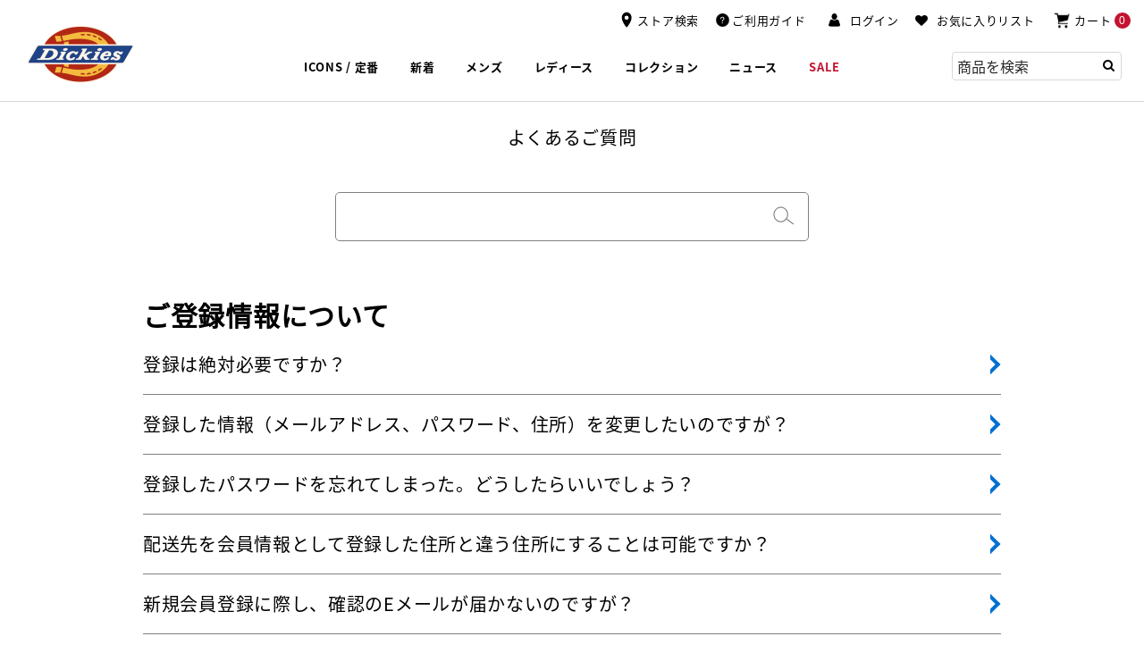

--- FILE ---
content_type: text/html; charset=utf-8
request_url: https://www.dickies.jp/faq.html
body_size: 15355
content:
<!DOCTYPE html>
<html lang="ja">
<head>
<meta charset="UTF-8">
<title>よくあるご質問｜ディッキーズ（Dickies）公式オンラインショップ</title>
<meta name="description" content="">
<meta name="keywords" content="">
<meta name="viewport" content="width=device-width, initial-scale=1">
<!-- Google Tag Manager -->
<script>(function(w,d,s,l,i){w[l]=w[l]||[];w[l].push({'gtm.start':
new Date().getTime(),event:'gtm.js'});var f=d.getElementsByTagName(s)[0],
j=d.createElement(s),dl=l!='dataLayer'?'&l='+l:'';j.async=true;j.src=
'https://www.googletagmanager.com/gtm.js?id='+i+dl;f.parentNode.insertBefore(j,f);
})(window,document,'script','dataLayer','GTM-NWLB2ZC6');</script>
<!-- End Google Tag Manager -->
<link rel="stylesheet" type="text/css" href="/cms/css/style_fb_1pane_hf.css" media="all">
<link rel="icon" type="image/png" href="/favicon.ico">
<link rel="icon" type="image/png" href="/cms/img/favicons/favicon-196x196.png" sizes="196x196" />
<link rel="icon" type="image/png" href="/cms/img/favicons/favicon-96x96.png" sizes="96x96" />
<link rel="icon" type="image/png" href="/cms/img/favicons/favicon-32x32.png" sizes="32x32" />
<link rel="icon" type="image/png" href="/cms/img/favicons/favicon-16x16.png" sizes="16x16" />
<link rel="icon" type="image/png" href="/cms/img/favicons/favicon-128.png" sizes="128x128" />
<link rel="apple-touch-icon" sizes="196x196" href="/cms/images/favicons/favicon-196x196.png">
<link rel="alternate" type="application/rss+xml" href="https://www.dickies.jp/faq.html/rss2.xml" />

<script type="text/javascript" src="/cms/js/jquery.js"></script>
<script type="text/javascript" src="/cms/js/jquery.cookie.js"></script>
<script type="text/javascript" src="/cms/js/site_async.js" async></script>
<link rel="stylesheet" href="/cms/css/usr/global.css" />
<link rel="stylesheet" href="/cms/css/bootstrap-datepicker.css" />
<link rel="stylesheet" href="/cms/css/experience/storePage.css" />
<link rel="stylesheet" href="/cms/css/experience/tblCommon.css" />
<link rel="stylesheet" href="/cms/css/experience/newsPage.css?v00" />
<link rel="stylesheet" href="/cms/css/experience/campaignBanner.css" />
<link rel="stylesheet" href="/cms/css/usr/skin.css" />
<!-- <script src="/cms/js/usr/pdVideo.js"></script> -->
<meta name="google-site-verification" content="_nm22oDs_rYIZ67_Nib7OFnjypD5-Qit2IoyYQFnK_k" />
<meta property="og:site_name" content="dickies">
<meta property="og:url" content="https://www.dickies.jp/faq.html">
<meta property="og:title" content="よくあるご質問｜ディッキーズ（Dickies）公式オンラインショップ">
<meta property="og:description" content="">
<meta property="og:image" content="">
<meta property="og:type" content="article">
<meta name="twitter:card" content="summary">

<link rel="stylesheet" href="/cms/css/usr/20240711_style.css" /><link rel="canonical" href="https://www.dickies.jp/faq.html">
<link rel="stylesheet" href="/cms/css/usr/faq.css" />
<script src="/cms/js/usr/faq.js" defer></script>


<script src="https://static-fe.payments-amazon.com/checkout.js"></script>



</head>

<body>
  <!-- Google Tag Manager (noscript) -->
  <noscript><iframe src="https://www.googletagmanager.com/ns.html?id=GTM-NWLB2ZC6" height="0" width="0" style="display:none;visibility:hidden"></iframe></noscript>
  <!-- End Google Tag Manager (noscript) -->

<div  class="page" data-action="null" data-querystring="null">


<div class="topnav js-topnav forcms_block">
  <header class="topnav-header">
    <a href="#maincontent" class="skip" aria-label="Skip to main content">Skip to main content</a>
    <a href="#footercontent" class="skip" aria-label="Skip to footer content">Skip to footer content</a>
    <nav role="navigation" class="nav-header">
      <div class="header">
        <div class="row">
          <div class="col-12">
            <div class="navbar-header brand">
              <a class="logo-home" href="/" title="ディッキーズ | ホーム">
                <img src="/cms/img/common/dks-logo-small.png" alt="ディッキーズ | ホーム" />
              </a>
            </div>
            <div class="navbar-header header-link">
              <div class="pull-right">
                <button class="navbar-toggler d-xl-none" type="button" aria-controls="sg-navbar-collapse"
                  aria-expanded="false" aria-label="Toggle navigation">
                  <span><img src="/cms/img/common/icon-bar.svg" alt="ディッキーズ" /></span>
                </button>
              </div>
              <div class="pull-right">
                <div class="search hidden-lg-down">
                  <div class="site-search">
                    <form role="search" action="/search" method="get" name="simpleSearch">
                      <input class="form-control search-field" type="text" name="q" value="" placeholder="商品を検索"
                        role="combobox" aria-describedby="search-assistive-text" aria-haspopup="listbox"
                        aria-owns="search-results" aria-expanded="false" aria-autocomplete="list"
                        aria-activedescendant="" aria-controls="search-results" aria-label="キーワードまたは商品番号を入力"
                        autocomplete="off" />
                      <button type="reset" name="reset-button" class="fa fa-times reset-button d-none"
                        aria-label="Clear search keywords"></button>
                      <button type="submit" name="search-button" class="fa fa-search"
                        aria-label="Submit search keywords"><span class="text">検索</span></button>
                      <div class="suggestions-wrapper"
                        data-url="/on/demandware.store/Sites-dks-jp-Site/ja_JP/SearchServices-GetSuggestions?q=">
                      </div>
                      <input type="hidden" value="null" name="lang">
                    </form>
                  </div>
                </div>
                <div class="minicart c-cart">
                  <div class="minicart-total hide-link-med">
                    <a class="minicart-link" href="https://www.dickies.jp/shop/cart/cart.aspx" title="0アイテム" aria-label="0アイテム"
                      aria-haspopup="true">
                      <span class="minicart-wheat"></span>
                      <img class="minicart-icon" src="/cms/img/common/icon-cart.png" alt="ディッキーズ" />
                      <span class="hidden-lg-down minicart-label">カート</span>
                      <span class="minicart-quantity cart_number_">
                        0
                      </span>
                    </a>
                  </div>
                  <div id="jscart_replace_"></div>
                  <div class="popover popover-bottom"></div>
                </div>
              </div>
              <div class="pull-right">
                <div class="header-store-container">
                  <a class="header-link-item header-store-locatore"
                    href="/stores">
                    <span class="link-icon">
                      <img class="hidden-xs" src="/cms/img/common/icon-pin-black.svg" alt="ディッキーズ" />
                      <img class="hidden-xl" src="/cms/img/common/icon-pin-black.svg" alt="ディッキーズ" />
                    </span>
                    <span class="content">ストア検索</span>
                  </a>
                </div>
                <div class="hidden-lg-down d-inline-xl">
                  <a class="header-link-item header-help" href="/info.html">
                    <span class="link-icon">
                      <img class="hidden-xs" src="/cms/img/common/icon-help-black.svg" alt="ディッキーズ" />
                      <img class="hidden-xl" src="/cms/img/common/icon-help-black.svg" alt="ディッキーズ" />
                    </span>
                    <span>ご利用ガイド</span>
                  </a>
                  <!-- <a class="header-link-item header-live-chat" href="">
                    <span class="link-icon">
                      <img class="hidden-xs" src="/cms/img/common/icon-chat-small.svg" alt="ディッキーズ" />
                      <img class="hidden-xl" src="/cms/img/common/icon-chat-small.svg" alt="ディッキーズ" />
                    </span>
                    <span>
                      ライブチャット
                    </span>
                  </a> -->
                  <div class="user hidden-md-down">
                    <a href="https://www.dickies.jp/shop/customer/menu.aspx" role="button" aria-label="Login to your account">
                      <img src="/cms/img/common/icon-user.png" alt="ディッキーズ" />
                      <span class="user-message">ログイン</span>
                    </a>
                  </div>
                  <a href="https://www.dickies.jp/shop/customer/bookmark.aspx" class="header-link-item nav-link wishlist">
                    <i class="fa fa-heart link-icon" ></i>
                    <span class="user-message">お気に入りリスト</span>
                  </a>
                </div>
              </div>
            </div>
          </div>
        </div>
      </div>
      <div class="main-menu navbar-toggleable-lg menu-toggleable-left multilevel-dropdown d-none d-md-block"
        id="sg-navbar-collapse">
        <nav class="navbar navbar-expand-lg bg-inverse">
          <div class="close-menu clearfix d-xl-none">
            <div class="back pull-left">
              <button role="button" aria-label="Back to previous menu">
                <span class="caret-left"></span>
                戻る
              </button>
            </div>
            <div class="close-button pull-right">
              <button role="button" aria-label="Close Menu">
                <span class="icon-close" ><img src="/cms/img/common/icon-close.svg"
                    alt="ディッキーズ" /></span>
              </button>
            </div>
          </div>
          <div class="menu-group" role="navigation">
            <ul class="nav navbar-nav" role="menu">
              <li class="nav-item dropdown none-menu-banner" role="presentation">
                <a href="/icons/800095/" id="ICONS" class="nav-link dropdown-toggle" role="button" data-toggle="dropdown"
                  aria-haspopup="true" aria-expanded="false" tabindex="0"><span style="">ICONS / 定番</span>
                  <span class="icon-navi-mobile d-xl-none">
                    <i class="fa fa-angle-down"></i>
                  </span>
                </a>
                <a href="/icons/800095/" class="menu-show-all d-xl-none">
                  すべて見る ICONS / 定番
                  <span><i class="fa fa-angle-right"></i></span>
                </a>
                <ul class="dropdown-menu" role="menu"  aria-label="ICONS">
                  <li class="dropdown-item" role="presentation">
                    <a href="/icons/80009500/" id="I_874_Work_Pants" data-level="2.0" role="menuitem"
                      class="dropdown-link " tabindex="-1">874 ワークパンツ</a>
                  </li>
                  <li class="dropdown-item" role="presentation">
                    <a href="/icons/80009501/" id="I_Eisenhower_Jackets" data-level="2.0" role="menuitem"
                      class="dropdown-link " tabindex="-1">アイゼンハワージャケット</a>
                  </li>
                  <li class="dropdown-item" role="presentation">
                    <a href="/icons/80009502/" id="I_Work_Shirts" data-level="2.0" role="menuitem"
                      class="dropdown-link " tabindex="-1">ワークシャツ</a>
                  </li>
                  <li class="dropdown-item" role="presentation">
                    <a href="/icons/80009503/" id="I_Bib_Overalls" data-level="2.0" role="menuitem"
                      class="dropdown-link " tabindex="-1">オーバーオール</a>
                  </li>
                  <li class="dropdown-item" role="presentation">
                    <a href="/icons/80009504/" id="I_Coveralls" data-level="2.0" role="menuitem"
                      class="dropdown-link " tabindex="-1">カバーオール</a>
                  </li>
                </ul>
                <div class="close-button hidden-lg-down">
                  <button role="button" aria-label="Close Menu">
                    <span class="icon-close" ><img src="/cms/img/common/icon-close.svg"
                        alt="ディッキーズ" /></span>
                  </button>
                </div>
              </li>
              <li class="nav-item dropdown none-menu-banner" role="presentation">
                <a href="/new_arrivals/" id="NEW_ARRIVALS" class="nav-link dropdown-toggle" role="button"
                  data-toggle="dropdown" aria-haspopup="true" aria-expanded="false" tabindex="0"><span
                    style="">新着</span>
                  <span class="icon-navi-mobile d-xl-none">
                    <i class="fa fa-angle-down"></i>
                  </span>
                </a>
                <a href="/new_arrivals/" class="menu-show-all d-xl-none">
                  すべて見る 新着
                  <span><i class="fa fa-angle-right"></i></span>
                </a>
                <ul class="dropdown-menu" role="menu"  aria-label="NEW_ARRIVALS">
                  <li class="dropdown-item" role="presentation">
                    <a href="/new_arrivals/7010/" id="N_Men" data-level="2.0" role="menuitem" class="dropdown-link "
                      tabindex="-1">メンズ</a>
                  </li>
                  <li class="dropdown-item" role="presentation">
                    <a href="/new_arrivals/7020/" id="N_Women" data-level="2.0" role="menuitem"
                      class="dropdown-link " tabindex="-1">ウィメンズ</a>
                  </li>
                </ul>
                <div class="close-button hidden-lg-down">
                  <button role="button" aria-label="Close Menu">
                    <span class="icon-close" ><img src="/cms/img/common/icon-close.svg"
                        alt="ディッキーズ" /></span>
                  </button>
                </div>
              </li>
              <li class="nav-item dropdown none-menu-banner" role="presentation">
                <a href="/category/7010/" id="Men" class="nav-link dropdown-toggle" role="button" data-toggle="dropdown"
                  aria-haspopup="true" aria-expanded="false" tabindex="0"><span style="">メンズ</span>
                  <span class="icon-navi-mobile d-xl-none">
                    <i class="fa fa-angle-down"></i>
                  </span>
                </a>
                <a href="/category/7010/" class="menu-show-all d-xl-none">
                  すべて見る メンズ
                  <span><i class="fa fa-angle-right"></i></span>
                </a>
                <ul class="dropdown-menu" role="menu"  aria-label="Men">
                  <li class="dropdown-item dropdown" role="presentation">
                    <a href="/category/701020/" id="MN_Pants" data-level="2.0" class="dropdown-link dropdown-toggle "
                      role="button" data-toggle="dropdown" aria-haspopup="true" aria-expanded="false" tabindex="0">パンツ
                      <span class="icon-navi-mobile d-xl-none">
                        <i class="fa fa-angle-down"></i>
                      </span>
                    </a>
                    <a href="/category/701020/" class="menu-show-all d-xl-none">
                      すべて見る パンツ
                      <span><i class="fa fa-angle-right"></i></span>
                    </a>
                    <ul class="dropdown-menu" role="menu"  aria-label="MN_Pants">
                      <!-- <li class="dropdown-item" role="presentation">
                        <a href="/category/701020?mn_original_874/" id="MN_Original_874" role="menuitem" data-level="3.0"
                          class="dropdown-link " tabindex="-1">874 ワークパンツ</a>
                      </li> -->
                      <!-- <li class="dropdown-item" role="presentation">
                        <a href="/men/mn_pants/mn_work_pants/" id="MN_Work_Pants" role="menuitem" data-level="3.0"
                          class="dropdown-link " tabindex="-1">ワークパンツ</a>
                      </li> -->
                      <li class="dropdown-item" role="presentation">
                        <a href="/category/80009301/" id="MN_Double_Knee" role="menuitem" data-level="3.0"
                          class="dropdown-link " tabindex="-1">ダブルニーパンツ</a>
                      </li>
                      <li class="dropdown-item" role="presentation">
                        <a href="/category/70102059/" id="MN_Painter_Pants" role="menuitem"
                          data-level="3.0" class="dropdown-link " tabindex="-1">ペインターパンツ</a>
                      </li>
                      <!-- <li class="dropdown-item" role="presentation">
                        <a href="/men/mn_pants/mn_carpenter_pants/" id="MN_Carpenter_Pants" role="menuitem"
                          data-level="3.0" class="dropdown-link " tabindex="-1">カーペンターパンツ</a>
                      </li> -->
                      <li class="dropdown-item" role="presentation">
                        <a href="/category/70102010/" id="MN_Cargo_Pants2" role="menuitem" data-level="3.0"
                          class="dropdown-link " tabindex="-1">カーゴパンツ</a>
                      </li>
                      <li class="dropdown-item" role="presentation">
                        <a href="/category/70102005/" id="MN_Denim" role="menuitem" data-level="3.0"
                          class="dropdown-link " tabindex="-1">デニムパンツ</a>
                      </li>
                      <!-- <li class="dropdown-item" role="presentation">
                        <a href="/men/mn_pants/mn_skate_pants/" id="MN_Skate_Pants" role="menuitem" data-level="3.0"
                          class="dropdown-link " tabindex="-1">スケートボーディングパンツ</a>
                      </li> -->
                      <!-- <li class="dropdown-item" role="presentation">
                        <a href="/men/mn_pants/mn_sws_pants/" id="MN_SWS_Pants" role="menuitem" data-level="3.0"
                          class="dropdown-link " tabindex="-1">スウェットパンツ</a>
                      </li> -->
                      <li class="dropdown-item" role="presentation">
                        <a href="/category/70102025/" id="MN_Jeans" role="menuitem" data-level="3.0"
                          class="dropdown-link " tabindex="-1">その他パンツ</a>
                      </li>
                    </ul>
                  </li>
                  <!-- <li class="dropdown-item dropdown" role="presentation">
                    <a href="/men/mn_shorts/" id="MN_SHORTS" data-level="2.0" class="dropdown-link dropdown-toggle "
                      role="button" data-toggle="dropdown" aria-haspopup="true" aria-expanded="false" tabindex="0">ショーツ
                      <span class="icon-navi-mobile d-xl-none">
                        <i class="fa fa-angle-down"></i>
                      </span>
                    </a>
                    <a href="/men/mn_shorts/" class="menu-show-all d-xl-none">
                      すべて見る ショーツ
                      <span><i class="fa fa-angle-right"></i></span>
                    </a>
                    <ul class="dropdown-menu" role="menu"  aria-label="MN_SHORTS">
                      <li class="dropdown-item" role="presentation">
                        <a href="/men/mn_shorts/mn_work_shorts/" id="MN_Work_Shorts" role="menuitem" data-level="3.0"
                          class="dropdown-link " tabindex="-1">42283 ワークショーツ</a>
                      </li>
                      <li class="dropdown-item" role="presentation">
                        <a href="/men/mn_shorts/mn_skate_shorts/" id="MN_Skate_Shorts" role="menuitem" data-level="3.0"
                          class="dropdown-link " tabindex="-1">スケートボーディングショーツ</a>
                      </li>
                      <li class="dropdown-item" role="presentation">
                        <a href="/men/mn_shorts/mn_cargo_pants/" id="MN_Cargo_Pants" role="menuitem" data-level="3.0"
                          class="dropdown-link " tabindex="-1">カーゴショーツ</a>
                      </li>
                      <li class="dropdown-item" role="presentation">
                        <a href="/men/mn_shorts/mn_carpenter/" id="MN_Carpenter" role="menuitem" data-level="3.0"
                          class="dropdown-link " tabindex="-1">ペインターショーツ</a>
                      </li>
                      <li class="dropdown-item" role="presentation">
                        <a href="/men/mn_shorts/mn_short_pants/" id="MN_Short_Pants" role="menuitem" data-level="3.0"
                          class="dropdown-link " tabindex="-1">その他ショーツ</a>
                      </li>
                    </ul>
                  </li> -->
                  <li class="dropdown-item dropdown" role="presentation">
                    <a href="/category/701010/" id="MN_Tops" data-level="2.0" class="dropdown-link dropdown-toggle "
                      role="button" data-toggle="dropdown" aria-haspopup="true" aria-expanded="false" tabindex="0">トップス
                      <span class="icon-navi-mobile d-xl-none">
                        <i class="fa fa-angle-down"></i>
                      </span>
                    </a>
                    <a href="/category/701010/" class="menu-show-all d-xl-none">
                      すべて見る トップス
                      <span><i class="fa fa-angle-right"></i></span>
                    </a>
                    <ul class="dropdown-menu" role="menu"  aria-label="MN_Tops">
                      <li class="dropdown-item" role="presentation">
                        <a href="/category/70101010/" id="MN_Work_Shirts_LS" role="menuitem"
                          data-level="3.0" class="dropdown-link " tabindex="-1">シャツ/ブラウス</a>
                      </li>
                      <!-- <li class="dropdown-item" role="presentation">
                        <a href="/men/mn_tops/mn_work_shirts_ss/" id="MN_Work_Shirts_SS" role="menuitem"
                          data-level="3.0" class="dropdown-link " tabindex="-1">半袖ワークシャツ</a>
                      </li> -->
                      <!-- <li class="dropdown-item" role="presentation">
                        <a href="/men/mn_tops/mn_shirts_ls/" id="MN_Shirts_LS" role="menuitem" data-level="3.0"
                          class="dropdown-link " tabindex="-1">長袖シャツ</a>
                      </li>
                      <li class="dropdown-item" role="presentation">
                        <a href="/men/mn_tops/mn_shirts_ss/" id="MN_Shirts_SS" role="menuitem" data-level="3.0"
                          class="dropdown-link " tabindex="-1">半袖シャツ</a> -->
                      </li>
                      <li class="dropdown-item" role="presentation">
                        <a href="/category/70101005/" id="MN_Tee_LS" role="menuitem" data-level="3.0"
                          class="dropdown-link " tabindex="-1">Tシャツ/カットソー</a>
                      </li>
                      <!-- <li class="dropdown-item" role="presentation">
                        <a href="/men/mn_tops/mn_tee_ss/" id="MN_Tee_SS" role="menuitem" data-level="3.0"
                          class="dropdown-link " tabindex="-1">Tシャツ</a>
                      </li> -->
                      <!-- <li class="dropdown-item" role="presentation">
                        <a href="/men/mn_tops/mn_sweatshirts/" id="MN_Sweatshirts" role="menuitem" data-level="3.0"
                          class="dropdown-link " tabindex="-1">スウェット</a>
                      </li>
                      <li class="dropdown-item" role="presentation">
                        <a href="/men/mn_tops/mn_hoodies/" id="MN_Hoodies" role="menuitem" data-level="3.0"
                          class="dropdown-link " tabindex="-1">パーカー/フーディー</a>
                      </li>
                      <li class="dropdown-item" role="presentation">
                        <a href="/men/mn_tops/mn_flannels/" id="MN_Flannels" role="menuitem" data-level="3.0"
                          class="dropdown-link " tabindex="-1">フランネルシャツ</a>
                      </li>
                      <li class="dropdown-item" role="presentation">
                        <a href="/men/mn_tops/mn_polo_shirt_ss/" id="MN_Polo_Shirt_SS" role="menuitem" data-level="3.0"
                          class="dropdown-link " tabindex="-1">ポロシャツ</a>
                      </li> -->
                    </ul>
                  </li>
                  <li class="dropdown-item dropdown" role="presentation">
                    <a href="/category/701025/" id="MN_ALL_IN_ONE" data-level="2.0"
                      class="dropdown-link dropdown-toggle " role="button" data-toggle="dropdown" aria-haspopup="true"
                      aria-expanded="false" tabindex="0">オールインワン
                      <span class="icon-navi-mobile d-xl-none">
                        <i class="fa fa-angle-down"></i>
                      </span>
                    </a>
                    <a href="/category/701025/" class="menu-show-all d-xl-none">
                      すべて見る オールインワン
                      <span><i class="fa fa-angle-right"></i></span>
                    </a>
                    <ul class="dropdown-menu" role="menu"  aria-label="MN_ALL_IN_ONE">
                      <li class="dropdown-item" role="presentation">
                        <a href="/category/70102505/" id="MN_Overall_Bib" role="menuitem"
                          data-level="3.0" class="dropdown-link " tabindex="-1">つなぎ/オーバーオール</a>
                      </li>
                      <!-- <li class="dropdown-item" role="presentation">
                        <a href="/men/mn_all_in_one/mn_coverall_ls/" id="MN_Coverall_LS" role="menuitem"
                          data-level="3.0" class="dropdown-link " tabindex="-1">長袖カバーオール</a>
                      </li>
                      <li class="dropdown-item" role="presentation">
                        <a href="/men/mn_all_in_one/mn_overall_coverall/" id="MN_Overall_Coverall" role="menuitem"
                          data-level="3.0" class="dropdown-link " tabindex="-1">半袖カバーオール</a>
                      </li> -->
                    </ul>
                  </li>
                  <li class="dropdown-item dropdown" role="presentation">
                    <a href="/category/701015/" id="MN_OUTERWEAR" data-level="2.0"
                      class="dropdown-link dropdown-toggle " role="button" data-toggle="dropdown" aria-haspopup="true"
                      aria-expanded="false" tabindex="0">ジャケット/アウター
                      <span class="icon-navi-mobile d-xl-none">
                        <i class="fa fa-angle-down"></i>
                      </span>
                    </a>
                    <a href="/category/701015/" class="menu-show-all d-xl-none">
                      すべて見る ジャケット/アウター
                      <span><i class="fa fa-angle-right"></i></span>
                    </a>
                    <ul class="dropdown-menu" role="menu"  aria-label="MN_OUTERWEAR">
                      <li class="dropdown-item" role="presentation">
                        <a href="/category/80009501/" id="MN_Eisenhower_Jackets" role="menuitem"
                          data-level="3.0" class="dropdown-link " tabindex="-1">アイゼンハワージャケット</a>
                      </li>
                      <!-- <li class="dropdown-item" role="presentation">
                        <a href="/men/mn_outerwear/mn_down_jacket/" id="MN_Down_Jacket" role="menuitem"
                          data-level="3.0" class="dropdown-link " tabindex="-1">ダウン&amp;ヘビーアウター</a>
                      </li> -->
                      <li class="dropdown-item" role="presentation">
                        <a href="/category/7010151515/" id="MN_Coach_Jacket" role="menuitem"
                          data-level="3.0" class="dropdown-link " tabindex="-1">カバーオール</a>
                      </li>
                      <!-- <li class="dropdown-item" role="presentation">
                        <a href="/men/mn_outerwear/mn_jacket_coat/" id="MN_Jacket_Coat" role="menuitem"
                          data-level="3.0" class="dropdown-link " tabindex="-1">コート</a>
                      </li> -->
                      <li class="dropdown-item" role="presentation">
                        <a href="/category/70101550/" id="MN_Jacket" role="menuitem" data-level="3.0"
                          class="dropdown-link " tabindex="-1">その他アウター</a>
                      </li>
                      <!-- <li class="dropdown-item" role="presentation">
                        <a href="/men/mn_outerwear/mn_vests/" id="MN_Vests" role="menuitem" data-level="3.0"
                          class="dropdown-link " tabindex="-1">ベスト</a>
                      </li> -->
                    </ul>
                  </li>
                  <li class="dropdown-item dropdown" role="presentation">
                    <a href="/category/701040/" id="MN_Bag" data-level="2.0"
                      class="dropdown-link dropdown-toggle " role="button" data-toggle="dropdown" aria-haspopup="true"
                      aria-expanded="false" tabindex="0">バッグ
                      <span class="icon-navi-mobile d-xl-none">
                        <i class="fa fa-angle-down"></i>
                      </span>
                    </a>
                    <a href="/category/701040/" class="menu-show-all d-xl-none">
                      すべて見る バッグ
                      <span><i class="fa fa-angle-right"></i></span>
                    </a>
                    <ul class="dropdown-menu" role="menu"  aria-label="MN_Accessory">
                      <li class="dropdown-item" role="presentation">
                        <a href="/category/70104005/" id="MN_ShoulderBag" role="menuitem" data-level="3.0"
                          class="dropdown-link " tabindex="-1">ショルダーバッグ</a>
                      </li>
                      <li class="dropdown-item" role="presentation">
                        <a href="/category/70104010/" id="MN_ToteBag" role="menuitem" data-level="3.0"
                          class="dropdown-link " tabindex="-1">トートバッグ</a>
                      </li>
                      <li class="dropdown-item" role="presentation">
                        <a href="/category/70104020/" id="MN_BodyBag" role="menuitem" data-level="3.0"
                          class="dropdown-link " tabindex="-1">ボディバッグ/ウェストポーチ</a>
                      </li>
                    </ul>
                  </li>
                  <li class="dropdown-item dropdown" role="presentation">
                    <a href="/category/701050/" id="MN_Accessory" data-level="2.0"
                      class="dropdown-link dropdown-toggle " role="button" data-toggle="dropdown" aria-haspopup="true"
                      aria-expanded="false" tabindex="0">ファッション雑貨
                      <span class="icon-navi-mobile d-xl-none">
                        <i class="fa fa-angle-down"></i>
                      </span>
                    </a>
                    <a href="/category/701050/" class="menu-show-all d-xl-none">
                      すべて見る ファッション雑貨
                      <span><i class="fa fa-angle-right"></i></span>
                    </a>
                    <ul class="dropdown-menu" role="menu"  aria-label="MN_Accessory">
                      <li class="dropdown-item" role="presentation">
                        <a href="/category/70105085/" id="MN_Apron" role="menuitem" data-level="3.0"
                          class="dropdown-link " tabindex="-1">エプロン</a>
                      </li>
                      <li class="dropdown-item" role="presentation">
                        <a href="/category/70105095/" id="MN_Cap" role="menuitem" data-level="3.0"
                          class="dropdown-link " tabindex="-1">その他雑貨</a>
                      </li>
                    </ul>
                  </li>
                </ul>
                <div class="close-button hidden-lg-down">
                  <button role="button" aria-label="Close Menu">
                    <span class="icon-close" ><img src="/cms/img/common/icon-close.svg"
                        alt="ディッキーズ" /></span>
                  </button>
                </div>
              </li>
              <li class="nav-item dropdown none-menu-banner" role="presentation">
                <a href="/category/7020/" id="Women" class="nav-link dropdown-toggle" role="button" data-toggle="dropdown"
                  aria-haspopup="true" aria-expanded="false" tabindex="0"><span style="">レディース</span>
                  <span class="icon-navi-mobile d-xl-none">
                    <i class="fa fa-angle-down"></i>
                  </span>
                </a>
                <a href="/women/" class="menu-show-all d-xl-none">
                  すべて見る レディース
                  <span><i class="fa fa-angle-right"></i></span>
                </a>
                <ul class="dropdown-menu" role="menu"  aria-label="Women">
                  <li class="dropdown-item dropdown" role="presentation">
                    <a href="/category/702020/" id="WM_Bottoms" data-level="2.0"
                      class="dropdown-link dropdown-toggle " role="button" data-toggle="dropdown" aria-haspopup="true"
                      aria-expanded="false" tabindex="0">パンツ
                      <span class="icon-navi-mobile d-xl-none">
                        <i class="fa fa-angle-down"></i>
                      </span>
                    </a>
                    <a href="/category/702020/" class="menu-show-all d-xl-none">
                      すべて見る パンツ
                      <span><i class="fa fa-angle-right"></i></span>
                    </a>
                    <ul class="dropdown-menu" role="menu"  aria-label="WM_Bottoms">
                      <!-- <li class="dropdown-item" role="presentation">
                        <a href="/women/wm_bottoms/wm_original_874/" id="WM_Original_874" role="menuitem"
                          data-level="3.0" class="dropdown-link " tabindex="-1">874 ワークパンツ</a>
                      </li>
                      <li class="dropdown-item" role="presentation">
                        <a href="/women/wm_bottoms/wm_work_pants/" id="WM_Work_Pants" role="menuitem" data-level="3.0"
                          class="dropdown-link " tabindex="-1">ワークパンツ</a>
                      </li>
                      <li class="dropdown-item" role="presentation">
                        <a href="/women/wm_bottoms/wm_double_knee/" id="WM_Double_Knee" role="menuitem"
                          data-level="3.0" class="dropdown-link " tabindex="-1">ダブルニーパンツ</a>
                      </li>
                      <li class="dropdown-item" role="presentation">
                        <a href="/women/wm_bottoms/wm_denim/" id="WM_Denim" role="menuitem" data-level="3.0"
                          class="dropdown-link " tabindex="-1">デニムパンツ</a>
                      </li> -->
                      <li class="dropdown-item" role="presentation">
                        <a href="/category/70202025/" id="WM_Pants" role="menuitem" data-level="3.0"
                          class="dropdown-link " tabindex="-1">その他パンツ</a>
                      </li>
                      <!-- <li class="dropdown-item" role="presentation">
                        <a href="/women/wm_bottoms/wm_short_pants/" id="WM_Short_Pants" role="menuitem"
                          data-level="3.0" class="dropdown-link " tabindex="-1">ショーツ</a>
                      </li>
                      <li class="dropdown-item" role="presentation">
                        <a href="/women/wm_bottoms/wm_skirts/" id="WM_Skirts" role="menuitem" data-level="3.0"
                          class="dropdown-link " tabindex="-1">スカート</a>
                      </li> -->
                    </ul>
                  </li>
                  <li class="dropdown-item dropdown" role="presentation">
                    <a href="/category/702010/" id="WM_Tops" data-level="2.0" class="dropdown-link dropdown-toggle "
                      role="button" data-toggle="dropdown" aria-haspopup="true" aria-expanded="false" tabindex="0">トップス
                      <span class="icon-navi-mobile d-xl-none">
                        <i class="fa fa-angle-down"></i>
                      </span>
                    </a>
                    <a href="/category/702010/" class="menu-show-all d-xl-none">
                      すべて見る トップス
                      <span><i class="fa fa-angle-right"></i></span>
                    </a>
                    <ul class="dropdown-menu" role="menu"  aria-label="WM_Tops">
                      <li class="dropdown-item" role="presentation">
                        <a href="/category/70201010/" id="WM_Work_Shirts" role="menuitem"
                          data-level="3.0" class="dropdown-link " tabindex="-1">シャツ/ブラウス</a>
                      </li>
                    </ul>
                  </li>
                  <li class="dropdown-item dropdown" role="presentation">
                    <a href="/category/702025/" id="WM_ALL_IN_ONE" data-level="2.0"
                      class="dropdown-link dropdown-toggle " role="button" data-toggle="dropdown" aria-haspopup="true"
                      aria-expanded="false" tabindex="0">オールインワン
                      <span class="icon-navi-mobile d-xl-none">
                        <i class="fa fa-angle-down"></i>
                      </span>
                    </a>
                    <a href="/category/702025/" class="menu-show-all d-xl-none">
                      すべて見る オールインワン
                      <span><i class="fa fa-angle-right"></i></span>
                    </a>
                    <ul class="dropdown-menu" role="menu"  aria-label="WM_ALL_IN_ONE">
                      <li class="dropdown-item" role="presentation">
                        <a href="/category/70202505/" id="WM_Overall_Bib" role="menuitem"
                          data-level="3.0" class="dropdown-link " tabindex="-1">サロペット/オールインワン</a>
                      </li>
                      <li class="dropdown-item" role="presentation">
                        <a href="/category/70202510/" id="WM_Coverall_LS" role="menuitem"
                          data-level="3.0" class="dropdown-link " tabindex="-1">つなぎ/オールインワン</a>
                      </li>
                    </ul>
                  </li>
                  <li class="dropdown-item dropdown" role="presentation">
                    <a href="/category/702015/" id="WM_OUTERWEAR" data-level="2.0"
                      class="dropdown-link dropdown-toggle " role="button" data-toggle="dropdown" aria-haspopup="true"
                      aria-expanded="false" tabindex="0">ジャケット/アウター
                      <span class="icon-navi-mobile d-xl-none">
                        <i class="fa fa-angle-down"></i>
                      </span>
                    </a>
                    <a href="/category/702015/" class="menu-show-all d-xl-none">
                      すべて見る ジャケット/アウター
                      <span><i class="fa fa-angle-right"></i></span>
                    </a>
                    <!-- <ul class="dropdown-menu" role="menu"  aria-label="WM_OUTERWEAR">
                      <li class="dropdown-item" role="presentation">
                        <a href="/women/wm_outerwear/wm_eisenhower_jackets/" id="WM_Eisenhower_Jackets" role="menuitem"
                          data-level="3.0" class="dropdown-link " tabindex="-1">アイゼンハワージャケット</a>
                      </li>
                      <li class="dropdown-item" role="presentation">
                        <a href="/category/702015/" id="WM_Heavy_Jacket" role="menuitem"
                          data-level="3.0" class="dropdown-link " tabindex="-1">ヘビーアウター</a>
                      </li>
                      <li class="dropdown-item" role="presentation">
                        <a href="/women/wm_outerwear/wm_jacket_coat/" id="WM_Jacket_Coat" role="menuitem"
                          data-level="3.0" class="dropdown-link " tabindex="-1">コート</a>
                      </li>
                      <li class="dropdown-item" role="presentation">
                        <a href="/women/wm_outerwear/wm_jacket/" id="WM_Jacket" role="menuitem" data-level="3.0"
                          class="dropdown-link " tabindex="-1">その他アウター</a>
                      </li>
                    </ul> -->
                  </li>
                  <li class="dropdown-item dropdown" role="presentation">
                    <a href="/category/702050/" id="WM_Accessory" data-level="2.0"
                      class="dropdown-link dropdown-toggle " role="button" data-toggle="dropdown" aria-haspopup="true"
                      aria-expanded="false" tabindex="0">ファッション雑貨
                      <span class="icon-navi-mobile d-xl-none">
                        <i class="fa fa-angle-down"></i>
                      </span>
                    </a>
                    <a href="/category/702050/" class="menu-show-all d-xl-none">
                      すべて見る ファッション雑貨
                      <span><i class="fa fa-angle-right"></i></span>
                    </a>
                    <ul class="dropdown-menu" role="menu"  aria-label="WM_Accessory">
                      <li class="dropdown-item" role="presentation">
                        <a href="/category/70205095/" id="WM_Other-accessory" role="menuitem" data-level="3.0"
                          class="dropdown-link " tabindex="-1">その他雑貨</a>
                      </li>
                    </ul>
                  </li>
                </ul>
                <div class="close-button hidden-lg-down">
                  <button role="button" aria-label="Close Menu">
                    <span class="icon-close" ><img src="/cms/img/common/icon-close.svg"
                        alt="ディッキーズ" /></span>
                  </button>
                </div>
              </li>
              <li class="nav-item dropdown none-menu-banner" role="presentation">
                <a href="/collections/800094/" id="COLLECTIONS" class="nav-link dropdown-toggle" role="button"
                  data-toggle="dropdown" aria-haspopup="true" aria-expanded="false" tabindex="0"><span
                    style="">コレクション</span>
                  <span class="icon-navi-mobile d-xl-none">
                    <i class="fa fa-angle-down"></i>
                  </span>
                </a>
                <a href="/collections/800094/" class="menu-show-all d-xl-none">
                  すべて見る コレクション
                  <span><i class="fa fa-angle-right"></i></span>
                </a>
                <!-- <ul class="dropdown-menu" role="menu"  aria-label="COLLECTIONS">
                  <li class="dropdown-item dropdown" role="presentation">
                    <a href="/collections/c_skate/" id="C_skate" data-level="2.0"
                      class="dropdown-link dropdown-toggle " role="button" data-toggle="dropdown" aria-haspopup="true"
                      aria-expanded="false" tabindex="0">スケートボーディング
                      <span class="icon-navi-mobile d-xl-none">
                        <i class="fa fa-angle-down"></i>
                      </span>
                    </a>
                    <a href="/collections/c_skate/" class="menu-show-all d-xl-none">
                      すべて見る スケートボーディング
                      <span><i class="fa fa-angle-right"></i></span>
                    </a>
                    <ul class="dropdown-menu" role="menu"  aria-label="C_skate">
                      <li class="dropdown-item" role="presentation">
                        <a href="/collections/c_skate/f24_sk/" id="F24_SK" role="menuitem" data-level="3.0"
                          class="dropdown-link " tabindex="-1">FW24 COLLECTION</a>
                      </li>
                      <li class="dropdown-item" role="presentation">
                        <a href="/collections/c_skate/s24_sk/" id="S24_SK" role="menuitem" data-level="3.0"
                          class="dropdown-link " tabindex="-1">SS24 COLLECTION</a>
                      </li>
                      <li class="dropdown-item" role="presentation">
                        <a href="/collections/c_skate/guy_mariano_collection/" id="guy_mariano_collection"
                          role="menuitem" data-level="3.0" class="dropdown-link " tabindex="-1">GUY MARIANO</a>
                      </li>
                    </ul>
                  </li>
                  <li class="dropdown-item dropdown" role="presentation">
                    <a href="/collections/c_collabo/" id="C_collabo" data-level="2.0"
                      class="dropdown-link dropdown-toggle " role="button" data-toggle="dropdown" aria-haspopup="true"
                      aria-expanded="false" tabindex="0">コラボレーション
                      <span class="icon-navi-mobile d-xl-none">
                        <i class="fa fa-angle-down"></i>
                      </span>
                    </a>
                    <a href="/collections/c_collabo/" class="menu-show-all d-xl-none">
                      すべて見る コラボレーション
                      <span><i class="fa fa-angle-right"></i></span>
                    </a>
                    <ul class="dropdown-menu" role="menu"  aria-label="C_collabo">
                      <li class="dropdown-item" role="presentation">
                        <a href="/collections/c_collabo/harley_davidson/" id="Harley_Davidson" role="menuitem"
                          data-level="3.0" class="dropdown-link " tabindex="-1">Harley Davidson</a>
                      </li>
                      <li class="dropdown-item" role="presentation">
                        <a href="/collections/c_collabo/n_hoolywood/" id="n_hoolywood" role="menuitem" data-level="3.0"
                          class="dropdown-link " tabindex="-1">N.HOOLYWOOD</a>
                      </li>
                      <li class="dropdown-item" role="presentation">
                        <a href="/collections/c_collabo/c_spitfire/" id="c_spitfire" role="menuitem" data-level="3.0"
                          class="dropdown-link " tabindex="-1">Spitfire</a>
                      </li>
                      <li class="dropdown-item" role="presentation">
                        <a href="/collections/c_collabo/wacko_maria/" id="wacko_maria" role="menuitem" data-level="3.0"
                          class="dropdown-link " tabindex="-1">WACKO MARIA</a>
                      </li>
                      <li class="dropdown-item" role="presentation">
                        <a href="/collections/c_collabo/c_hirotton/" id="C_Hirotton" role="menuitem" data-level="3.0"
                          class="dropdown-link " tabindex="-1">Hirotton</a>
                      </li>
                      <li class="dropdown-item" role="presentation">
                        <a href="/collections/c_collabo/neighborhood/" id="neighborhood" role="menuitem"
                          data-level="3.0" class="dropdown-link " tabindex="-1">NEIGHBORHOOD</a>
                      </li>
                      <li class="dropdown-item" role="presentation">
                        <a href="/collections/c_collabo/henrys_pizza/" id="henrys_pizza" role="menuitem"
                          data-level="3.0" class="dropdown-link " tabindex="-1">Henry's PIZZA</a>
                      </li>
                      <li class="dropdown-item" role="presentation">
                        <a href="/collections/c_collabo/dickies_tripster/" id="dickies_tripster" role="menuitem"
                          data-level="3.0" class="dropdown-link " tabindex="-1">TRIPSTER</a>
                      </li>
                      <li class="dropdown-item" role="presentation">
                        <a href="/collections/c_collabo/bedwin/" id="BEDWIN" role="menuitem" data-level="3.0"
                          class="dropdown-link " tabindex="-1">BEDWIN &amp; THE HEARTBREAKERS</a>
                      </li>
                    </ul>
                  </li>
                </ul> -->
                <div class="close-button hidden-lg-down">
                  <button role="button" aria-label="Close Menu">
                    <span class="icon-close" ><img src="/cms/img/common/icon-close.svg"
                        alt="ディッキーズ" /></span>
                  </button>
                </div>
              </li>
              <li class="nav-item none-menu-banner" role="presentation">
                <a href="/news/" id="DKS_News" class="nav-link" role="link" tabindex="0"><span
                    style="">ニュース</span></a>
              </li>
              <li class="nav-item dropdown none-menu-banner" role="presentation">
                <a href="/sale/" id="DKS_Sale" class="nav-link dropdown-toggle" role="button"
                  data-toggle="dropdown" aria-haspopup="true" aria-expanded="false" tabindex="0"><span
                    style="color:#c41230;">SALE</span>
                  <span class="icon-navi-mobile d-xl-none">
                    <i class="fa fa-angle-down"></i>
                  </span>
                </a>
                <a href="/sale/" class="menu-show-all d-xl-none">
                  すべて見る SALE
                  <span><i class="fa fa-angle-right"></i></span>
                </a>
                <ul class="dropdown-menu" role="menu"  aria-label="DKS_Sale">
                  <li class="dropdown-item dropdown" role="presentation">
                    <a href="/sale/7010/" id="S_MN" data-level="2.0" class="dropdown-link dropdown-toggle "
                      role="button" data-toggle="dropdown" aria-haspopup="true" aria-expanded="false" tabindex="0">メンズ
                      <span class="icon-navi-mobile d-xl-none">
                        <i class="fa fa-angle-down"></i>
                      </span>
                    </a>
                    <a href="/sale/7010/" class="menu-show-all d-xl-none">
                      すべて見る メンズ
                      <span><i class="fa fa-angle-right"></i></span>
                    </a>
                    <ul class="dropdown-menu" role="menu"  aria-label="S_MN">
                      <li class="dropdown-item" role="presentation">
                        <a href="/sale/701015/" id="S_MN_OUTERWEAR" role="menuitem" data-level="3.0"
                          class="dropdown-link " tabindex="-1">アウター</a>
                      </li>
                      <li class="dropdown-item" role="presentation">
                        <a href="/sale/701010/" id="S_MN_TOPS" role="menuitem" data-level="3.0"
                          class="dropdown-link " tabindex="-1">トップス</a>
                      </li>
                      <li class="dropdown-item" role="presentation">
                        <a href="/sale/701020/" id="S_MN_BOTTOMS" role="menuitem" data-level="3.0"
                          class="dropdown-link " tabindex="-1">ボトムス</a>
                      </li>
                    </ul>
                  </li>
                  <li class="dropdown-item dropdown" role="presentation">
                    <a href="/sale/7020/" id="S_WM" data-level="2.0" class="dropdown-link dropdown-toggle "
                      role="button" data-toggle="dropdown" aria-haspopup="true" aria-expanded="false" tabindex="0">ウィメンズ
                      <span class="icon-navi-mobile d-xl-none">
                        <i class="fa fa-angle-down"></i>
                      </span>
                    </a>
                    <a href="/sale/7020/" class="menu-show-all d-xl-none">
                      すべて見る ウィメンズ
                      <span><i class="fa fa-angle-right"></i></span>
                    </a>
                    <ul class="dropdown-menu" role="menu"  aria-label="S_WM">
                      <li class="dropdown-item" role="presentation">
                        <a href="/sale/702015/" id="S_WM_OUTERWEAR" role="menuitem" data-level="3.0"
                          class="dropdown-link " tabindex="-1">アウター</a>
                      </li>
                      <li class="dropdown-item" role="presentation">
                        <a href="/sale/702010/" id="S_WM_TOPS" role="menuitem" data-level="3.0"
                          class="dropdown-link " tabindex="-1">トップス</a>
                      </li>
                      <li class="dropdown-item" role="presentation">
                        <a href="/sale/702020/" id="S_WM_BOTTOMS" role="menuitem" data-level="3.0"
                          class="dropdown-link " tabindex="-1">ボトムス</a>
                      </li>
                    </ul>
                  </li>
                </ul>
                <div class="close-button hidden-lg-down">
                  <button role="button" aria-label="Close Menu">
                    <span class="icon-close" ><img src="/cms/img/common/icon-close.svg"
                        alt="ディッキーズ" /></span>
                  </button>
                </div>
              </li>
              <li class="nav-item header-link-mobile d-xl-none nav-item-login" role="menuitem">
                <a href="https://www.dickies.jp/shop/customer/menu.aspx" class="nav-link">
                  <span class="link-icon"><i class="fa fa-user" ></i></span>
                  <span class="user-message">ログイン</span>
                </a>
              </li>
              <li class="nav-item header-link-mobile d-xl-none" role="menuitem">
                <a class="header-link-item header-help" href="/info.html">
                  <span class="link-icon">
                    <img class="hidden-xs" src="/cms/img/common/icon-help-black.svg" alt="ディッキーズ" />
                    <img class="hidden-xl" src="/cms/img/common/icon-help-black.svg" alt="ディッキーズ" />
                  </span>
                  <span>ご利用ガイド</span>
                </a>
              </li>
              <!-- <li class="nav-item header-link-mobile d-xl-none" role="menuitem">
                <a class="header-link-item header-live-chat" href="">
                  <span class="link-icon">
                    <img class="hidden-xs" src="/cms/img/common/icon-chat-small.svg" alt="ディッキーズ" />
                    <img class="hidden-xl" src="/cms/img/common/icon-chat-small.svg" alt="ディッキーズ" />
                  </span>
                  <span>
                    ライブチャット
                  </span>
                </a>
              </li> -->
              <li class="nav-item header-link-mobile d-xl-none" role="menuitem">
                <a href="https://www.dickies.jp/shop/customer/bookmark.aspx" class="header-link-item nav-link wishlist">
                  <i class="fa fa-heart link-icon" ></i>
                  <span class="user-message">ほしい物リスト</span>
                </a>
              </li>
              <li class="nav-item header-link-mobile d-xl-none nav-item-store" role="menuitem">
                <a class="header-link-item header-store-locatore"
                  href="/stores">
                  <span class="link-icon">
                    <img class="hidden-xs" src="/cms/img/common/icon-pin-black.svg" alt="ディッキーズ" />
                    <img class="hidden-xl" src="/cms/img/common/icon-pin-black.svg" alt="ディッキーズ" />
                  </span>
                  <span class="content">ストア検索</span>
                </a>
              </li>
            </ul>
          </div>
        </nav>
      </div>
      <div class="search-mobile d-block d-xl-none">
        <button type="button" id="popup-search" class="search-mobile-style">
          <span><i class="fa fa-search"></i></span>
        </button>
        <button type="button" id="close-search" class="search-mobile-style">
          <span class="icon-close" >&times;</span>
        </button>
        <div class="site-search">
          <form role="search" action="/search" method="get" name="simpleSearch">
            <input class="form-control search-field" type="text" name="q" value="" placeholder="商品を検索" role="combobox"
              aria-describedby="search-assistive-text" aria-haspopup="listbox" aria-owns="search-results"
              aria-expanded="false" aria-autocomplete="list" aria-activedescendant="" aria-controls="search-results"
              aria-label="キーワードまたは商品番号を入力" autocomplete="off" />
            <button type="reset" name="reset-button" class="fa fa-times reset-button d-none"
              aria-label="Clear search keywords"></button>
            <button type="submit" name="search-button" class="fa fa-search" aria-label="Submit search keywords"><span
                class="text">検索</span></button>
            <div class="suggestions-wrapper"
              data-url="/on/demandware.store/Sites-dks-jp-Site/ja_JP/SearchServices-GetSuggestions?q=">
            </div>
            <input type="hidden" value="null" name="lang">
          </form>
        </div>
      </div>
    </nav>
    <div class="announcement-bar">
      <!-- Campaign Banner Component renders here -->
      <div class="experience-region experience-headerbanner"></div>
    </div>
  </header>
</div>



<div role="main" id="maincontent">

<div class="storepage" id="homepage">

<div class="forcms_block contents-wrapper page-head">
    <div class="contents-inner">
        <h1>よくあるご質問</h1>
    </div>
</div>

<div class="forcms_block contents-wrapper">
    <div class="faq-wrapper">
        <form action="/faq.html" method="GET" name="genreForm">
            <div class="faq-search">
                      <input type="text" maxlength="100" size="30" name="article_data_keyword_filter" value="" />

                <button name="cmdArticleSearch">
                    <svg xmlns="http://www.w3.org/2000/svg" width="26.655" height="23.458" viewBox="0 0 26.655 23.458">
                        <g transform="matrix(0.588, -0.809, 0.809, 0.588, -773.698, 408.179)">
                            <circle cx="8.397" cy="8.397" r="8.397" transform="translate(774 394)" fill="#fff"></circle>
                            <path
                                d="M8.4,1a7.4,7.4,0,1,0,7.4,7.4A7.406,7.406,0,0,0,8.4,1m0-1A8.4,8.4,0,1,1,0,8.4,8.4,8.4,0,0,1,8.4,0Z"
                                transform="translate(774 394)" fill="#707070"></path>
                            <path d="M.5,9.689h-1V0h1Z" transform="translate(782.397 410.794)" fill="#707070"></path>
                        </g>
                    </svg>
                </button>
            </div>
        </form>
    </div>
</div>
<script>
  document.addEventListener('DOMContentLoaded', function () {
    const params = new URLSearchParams(window.location.search);
    const keyword = params.get('article_data_keyword_filter');
    if (keyword) {
      const input = document.querySelector('[name="article_data_keyword_filter"]');
      if (input) input.value = keyword;
    }
      const noResultElements = document.querySelectorAll('.faq-wrapper .faq-list-body .no-result');

      noResultElements.forEach(function (noResult) {
        const contentsWrapper = noResult.closest('.contents-wrapper');
        if (contentsWrapper) {
          contentsWrapper.style.display = 'none';
        }
  });
  });
</script>


<div class="forcms_block contents-wrapper">
  <div class="faq-wrapper">
    
    <dl class="faq-list">
      <dt class="faq-list-title">ご登録情報について</dt>
      <dd class="faq-list-body">
        
        
        <dl class="faq-item">
          <dt class="faq-item-title">
            <div>登録は絶対必要ですか？</div>
          </dt>
          <dd class="faq-item-body">
            <div>
<div>
<div>
<p>会員登録いただかなくてもご購入は可能ですが、下記がご利用いただけません。<br>
お気に入り登録やポイントサービス、マイページの機能<br>
会員様限定セールや会員様限定クーポン</p>
</div>
</div>

<br clear="both" />
</div>
          </dd>
        </dl>
        
        
        
        <dl class="faq-item">
          <dt class="faq-item-title">
            <div>登録した情報（メールアドレス、パスワード、住所）を変更したいのですが？</div>
          </dt>
          <dd class="faq-item-body">
            <div>
<div>
<div>
<p>登録情報を変更するには、まず「
<a href="https://www.dickies.jp/shop/customer/menu.aspx">ログイン</a>
」画面よりログインして頂き、マイページにて変更いただけます。</p>
</div>
</div>

<br clear="both" />
</div>
          </dd>
        </dl>
        
        
        
        <dl class="faq-item">
          <dt class="faq-item-title">
            <div>登録したパスワードを忘れてしまった。どうしたらいいでしょう？</div>
          </dt>
          <dd class="faq-item-body">
            <div>
<div>
<div>
<p>
<a href="https://www.dickies.jp/info.html#userinfo">こちら</a>
から確認頂けます。その際にご登録いただいたメールアドレスが必要になります。もしメールアドレスがわからない場合は、お手数ですが再度
<a href="https://www.dickies.jp/shop/customer/menu.aspx">こちら</a>
からご登録してください。</p>
</div>
</div>

<br clear="both" />
</div>
          </dd>
        </dl>
        
        
        
        <dl class="faq-item">
          <dt class="faq-item-title">
            <div>配送先を会員情報として登録した住所と違う住所にすることは可能ですか？</div>
          </dt>
          <dd class="faq-item-body">
            <div>
<div>
<div>
<p>可能です。注文手続き画面において、ご希望の配送先住所をご入力いただけます。<br>
なお、注文完了後にお届け先を変更することは出来ません。</p>

<p></p>
</div>
</div>

<br clear="both" />
</div>
          </dd>
        </dl>
        
        
        
        <dl class="faq-item">
          <dt class="faq-item-title">
            <div>新規会員登録に際し、確認のEメールが届かないのですが？</div>
          </dt>
          <dd class="faq-item-body">
            <div>
<div>
<div>
<p>確認のメールが届かない場合は、ご登録時のメールアドレスに誤りがある可能性があります。<br>
※迷惑メール対策を行われている方は、@ec.dickies.jpからのメールを受信できるように設定してください。<br>
（解除いただいていない場合、ディッキーズ公式オンラインショップからのご連絡等を受けられない場合がございます。）</p>
</div>
</div>

<br clear="both" />
</div>
          </dd>
        </dl>
        
        
        
        <dl class="faq-item">
          <dt class="faq-item-title">
            <div>退会をしたい</div>
          </dt>
          <dd class="faq-item-body">
            <div>
<div>
<div>
<p>退会をご希望の場合は、「
<a href="https://www.dickies.jp/shop/customer/menu.aspx">ログイン</a>
」画面よりログインして頂き、「退会手続き」から退会をお願い致します。退会後の会員情報の再利用はいたしかねますので、ご注意いただきますようお願いいたします。<br>
※「EDWINオンラインモール」と「ディッキーズ公式オンラインショップ」の会員情報は、<br>
EDWIN GROUP MEMBERSの会員として共通で管理されています。<br>
いずれか一方を退会されますと、もう一方も退会となります。<br>
詳しくは
<a href="https://dickies-origin.ecbeing.biz/info.html#userinfo">こちら</a>
</p>
</div>
</div>

<br clear="both" />
</div>
          </dd>
        </dl>
        
        
      </dd>
    </dl>
    
  </div>
</div>

<div class="forcms_block contents-wrapper">
  <div class="faq-wrapper">
    
    <dl class="faq-list">
      <dt class="faq-list-title">商品について</dt>
      <dd class="faq-list-body">
        
        
        <dl class="faq-item">
          <dt class="faq-item-title">
            <div>お気に入り登録について</div>
          </dt>
          <dd class="faq-item-body">
            <div>
<p>商品詳細ページのお気に入りボタンより、商品をお気に入り登録することが可能です。<br>
登録したお気に入りは、マイページからご確認いただけます。<br>
※ログインしてお気に入り登録すると、別端末（PCやスマートフォンなど）でも登録したお気に入りを確認することができます。<br>
&nbsp;</p>

<br clear="both" />
</div>
          </dd>
        </dl>
        
        
        
        <dl class="faq-item">
          <dt class="faq-item-title">
            <div>試着キャンペーンについて</div>
          </dt>
          <dd class="faq-item-body">
            <div>
<div>
<div>
<p>キャンペーン期間中に対象商品をご購入いただきますと、返送料無料となる「着払い」伝票が同梱されています。<br>
※キャンペーンの対象商品には商品名に【試着対象】と入っております。<br>
<br>
対象商品をご注文いただきますとご注文商品と明細書のほかに<br>
ヤマト運輸「着払い」伝票が同梱されておりますので、商品が届き次第、同梱品に不足がないかご確認ください。<br>
※ご返品により、お手元に残る商品合計金額が、発送時送料無料サービスの対象金額を下回った場合、発送時の送料550円を差し引いた金額での返金となります。<br>
また、代金引換でご注文の場合は、返金手数料350円を差し引いた金額での返金となります。</p>
</div>
</div>

<br clear="both" />
</div>
          </dd>
        </dl>
        
        
        
        <dl class="faq-item">
          <dt class="faq-item-title">
            <div>掲載商品と実際の商品の仕様が異なっている</div>
          </dt>
          <dd class="faq-item-body">
            <div>
<div>
                <div>
                  <p>
                    一部商品において掲載商品と実際の商品の仕様（フックなどの金具、縫製、ポケット、色味など）が異なっている場合がございます。<br>
                    弊社ディッキーズ商品は、世界中の工場で生産された商品を販売しております。そのため原産国、生産時期などによって若干の仕様の差が生じてしまう場合がございます。予めご了承ください。<br>
                    ※原国・生産時期等を指定した商品の発注は承れません。
                  </p>
                </div>
              </div>
<br clear="both" />
</div>
          </dd>
        </dl>
        
        
        
        <dl class="faq-item">
          <dt class="faq-item-title">
            <div>掲載商品のカラーと実際の商品のカラーが違って見える</div>
          </dt>
          <dd class="faq-item-body">
            <div>
<div>
                <div>
                  <p>
                    商品の写真については、できるだけ実物の色に近くなるように努めていますが、お使いの環境（モニター、ブラウザなど）の違いにより、色の見え方が実物と若干異なる場合がございます。予めご了承ください。
                  </p>
                </div>
              </div>
<br clear="both" />
</div>
          </dd>
        </dl>
        
        
        
        <dl class="faq-item">
          <dt class="faq-item-title">
            <div>ICONSとはなんですか？</div>
          </dt>
          <dd class="faq-item-body">
            <div>
<div>
                <div>
                  <p>
                    DickiesのOriginal 874®ワークパンツ、ワークシャツ、オーバーオール、アイゼンハワージャケット、カバーオールの定番商品の総称としてICONS（アイコンズ）と呼ばれています。
                  </p>
                </div>
              </div>
<br clear="both" />
</div>
          </dd>
        </dl>
        
        
        
        <dl class="faq-item">
          <dt class="faq-item-title">
            <div>もっと大きなサイズの商品を購入することはできますか？</div>
          </dt>
          <dd class="faq-item-body">
            <div>
<div>
                <div>
                  <p>
                    ディッキーズ公式オンラインショップからご注文いただく場合は、商品ページ上のサイズのみご購入いただけます。
                  </p>
                </div>
              </div>
<br clear="both" />
</div>
          </dd>
        </dl>
        
        
        
        <dl class="faq-item">
          <dt class="faq-item-title">
            <div>レングス30インチや34インチなどの取扱いはありますか？</div>
          </dt>
          <dd class="faq-item-body">
            <div>
<div>
                <div>
                  <p>
                    現在、一部の商品でレングス30インチの商品を販売しております。<br>
                    恐れ入りますが、レングス34インチの商品はお取り扱いしておりませんのでご了承ください。
                  </p>
                </div>
              </div>
<br clear="both" />
</div>
          </dd>
        </dl>
        
        
      </dd>
    </dl>
    
  </div>
</div>

<div class="forcms_block contents-wrapper">
  <div class="faq-wrapper">
    
    <dl class="faq-list">
      <dt class="faq-list-title">取扱い商品について</dt>
      <dd class="faq-list-body">
        
        
        <dl class="faq-item">
          <dt class="faq-item-title">
            <div>レディース商品の取り扱いはありますか？</div>
          </dt>
          <dd class="faq-item-body">
            <div>
<div>
                <div>
                  <p>レディース商品も取り扱っております。各店舗、オンラインショップとも取り扱い商品が異なりますので各店舗、又はカスタマーサービスへお問い合わせください。</p>
                </div>
              </div>
<br clear="both" />
</div>
          </dd>
        </dl>
        
        
        
        <dl class="faq-item">
          <dt class="faq-item-title">
            <div>過去に販売された商品を探しています。取り寄せることはできますか？</div>
          </dt>
          <dd class="faq-item-body">
            <div>
<div>
                <div>
                  <p>直営店では最新モデルを展開しています。過去の商品、又は弊社にて取り扱いの無いモデルのお取り寄せをする事はできません。</p>
                </div>
              </div>
<br clear="both" />
</div>
          </dd>
        </dl>
        
        
        
        <dl class="faq-item">
          <dt class="faq-item-title">
            <div>直営店ではコラボ・別注商品を含む全てのモデルを取り扱っているのですか？</div>
          </dt>
          <dd class="faq-item-body">
            <div>
<div>
                <div>
                  <p>全モデルの取り扱いはございません。各店舗、オンラインショップとも取り扱い商品が異なりますので各店舗、又はカスタマーサービスへお問い合わせください。</p>
                </div>
              </div>
<br clear="both" />
</div>
          </dd>
        </dl>
        
        
      </dd>
    </dl>
    
  </div>
</div>

<div class="forcms_block contents-wrapper">
  <div class="faq-wrapper">
    
    <dl class="faq-list">
      <dt class="faq-list-title">サイズについて</dt>
      <dd class="faq-list-body">
        
        
        <dl class="faq-item">
          <dt class="faq-item-title">
            <div>掲載サイズ表記について</div>
          </dt>
          <dd class="faq-item-body">
            <div>
<div>
<div>
<p>商品のサイズ表記については、独自の採寸方法での採寸結果を記載しています。<br>
ご検討いただいている商品については、ご注文前に各商品詳細ページのサイズ表記を必ずご確認ください。<br>
また、商品によっては個体差として若干の誤差（1～2センチ）が生じる場合もございます。予めご了承ください。<br>
※商品は平置きで採寸しています。商品によっては、形や造りにより着用感に個人差が生じる場合もございます。表記は目安としてお考えください。</p>
</div>
</div>

<br clear="both" />
</div>
          </dd>
        </dl>
        
        
        
        <dl class="faq-item">
          <dt class="faq-item-title">
            <div>衣類はアメリカンサイズですか？</div>
          </dt>
          <dd class="faq-item-body">
            <div>
<div>
<div>
<p>現在、アメリカ企画、アジア企画、一部のコラボ・別注商品を取り扱っております。それぞれフィットやサイズが異なりますので各商品のサイズチャートをご確認ください。</p>
</div>
</div>

<br clear="both" />
</div>
          </dd>
        </dl>
        
        
      </dd>
    </dl>
    
  </div>
</div>

<div class="forcms_block contents-wrapper">
  <div class="faq-wrapper">
    
    <dl class="faq-list">
      <dt class="faq-list-title">裾上げについて</dt>
      <dd class="faq-list-body">
        
        
        <dl class="faq-item">
          <dt class="faq-item-title">
            <div>裾上げは行っていますか？</div>
          </dt>
          <dd class="faq-item-body">
            <div>
<div>
<div>
<p>オンラインショップ・実店舗ともに、裾上げの対応は承っておりません。予めご了承ください。</p>
</div>
</div>

<br clear="both" />
</div>
          </dd>
        </dl>
        
        
      </dd>
    </dl>
    
  </div>
</div>

<div class="forcms_block contents-wrapper">
  <div class="faq-wrapper">
    
    <dl class="faq-list">
      <dt class="faq-list-title">商品のお手入れ方法について</dt>
      <dd class="faq-list-body">
        
        
        <dl class="faq-item">
          <dt class="faq-item-title">
            <div>クリーニングサービス（有償）について</div>
          </dt>
          <dd class="faq-item-body">
            <div>
<div>
                <div>
                  <p>弊社では、クリーニングサービス（有償）は承っておりません。予めご了承ください。</p>
                </div>
              </div>
<br clear="both" />
</div>
          </dd>
        </dl>
        
        
        
        <dl class="faq-item">
          <dt class="faq-item-title">
            <div>洗濯方法について知りたい</div>
          </dt>
          <dd class="faq-item-body">
            <div>
<div>
                <div>
                  <p>各製品のケアラベルに洗濯表示が記載されておりますので、各製品のケアラベルをご確認ください。</p>
                </div>
              </div>
<br clear="both" />
</div>
          </dd>
        </dl>
        
        
      </dd>
    </dl>
    
  </div>
</div>

<div class="forcms_block contents-wrapper">
  <div class="faq-wrapper">
    
    <dl class="faq-list">
      <dt class="faq-list-title">修理・付属品について</dt>
      <dd class="faq-list-body">
        
        
        <dl class="faq-item">
          <dt class="faq-item-title">
            <div>ボタン・ベルト等の付属パーツを紛失してしまいました。付属品を購入することはできますか？</div>
          </dt>
          <dd class="faq-item-body">
            <div>
<div>
                <div>
                  <p>弊社では、商品の付属品のみの販売は行っておりません。予めご了承ください。</p>
                </div>
              </div>
<br clear="both" />
</div>
          </dd>
        </dl>
        
        
        
        <dl class="faq-item">
          <dt class="faq-item-title">
            <div>商品についているジッパーや金具などが壊れてしまいました。修理は可能ですか？</div>
          </dt>
          <dd class="faq-item-body">
            <div>
<div>
<div>
<p>弊社では、<b>Dickies</b>商品の修理は承っておりません。予めご了承ください。</p>
</div>
</div>

<br clear="both" />
</div>
          </dd>
        </dl>
        
        
      </dd>
    </dl>
    
  </div>
</div>

<div class="forcms_block contents-wrapper">
  <div class="faq-wrapper">
    
    <dl class="faq-list">
      <dt class="faq-list-title">ライセンス商品について</dt>
      <dd class="faq-list-body">
        
        
        <dl class="faq-item">
          <dt class="faq-item-title">
            <div>ライセンス商品</div>
          </dt>
          <dd class="faq-item-body">
            <div>
<div>
<div>
<p>Dickies&reg;では、国内のライセンス会社と契約し商品の企画販売を行っております。<br>
この場合、ライセンス会社がデザインしたものをディッキーズの名前で販売しております。<br>
そのため、商品のお問い合わせの際は、タグなどに記載されております販売元をご確認の上、お問合せいただきますようお願いいたします。</p>
</div>
</div>

<br clear="both" />
</div>
          </dd>
        </dl>
        
        
      </dd>
    </dl>
    
  </div>
</div>

<div class="forcms_block contents-wrapper">
  <div class="faq-wrapper">
    
    <dl class="faq-list">
      <dt class="faq-list-title">セキュリティについて</dt>
      <dd class="faq-list-body">
        
        
        <dl class="faq-item">
          <dt class="faq-item-title">
            <div>Cookie情報について</div>
          </dt>
          <dd class="faq-item-body">
            <div>
<div>
                <div>
                  <p>
                    ディッキーズ公式オンラインショップでは、お客様がディッキーズ公式オンラインショップ利用するうえでの利便性向上を目的とした最適なサイト表示、閲覧状況の統計的な調査と分析などのために、Cookieを使用しています。<br>
                    ディッキーズ公式オンラインショップでは、主に下記の用途でCookieを使用しています。<br>
                    なお、お客様の個人情報を取得する目的では使用していません。<br>
                    ・最適なウェブサイトの表示、サービス向上のため<br>
                    ・お客様が入力された情報を一時的に管理するため<br>
                    ・お客様がアクセスされている国・地域に最適なウェブサイトをご案内するため<br>
                    ・閲覧状況の統計的な調査と分析のため
                  </p>
                </div>
              </div>
<br clear="both" />
</div>
          </dd>
        </dl>
        
        
        
        <dl class="faq-item">
          <dt class="faq-item-title">
            <div>個人情報保護方針について</div>
          </dt>
          <dd class="faq-item-body">
            <div>
<div>
                <div>
                  <p>
                    ディッキーズ公式オンラインショップでは、お客様に安心・安全にご利用いただけるよう、最善の注意を払って個人情報を保護する個人情報保護方針を定め、厳重に取り扱っています。<br>
                    個人情報保護方針は<a href="https://www.dickies.jp/privacy-policy.html">こちら</a>
                  </p>
                </div>
              </div>
<br clear="both" />
</div>
          </dd>
        </dl>
        
        
        
        <dl class="faq-item">
          <dt class="faq-item-title">
            <div>SSL通信について</div>
          </dt>
          <dd class="faq-item-body">
            <div>
<div>
                <div>
                  <p>
                    お客様により安全にご利用いただけるよう、個人情報の保護やセキュリティ対策として「SSL」を用いた暗号化をおこなっています。<br>
                    クレジットカードの入力画面、会員登録画面を含む全てのページにこの技術を採用し、お客様から送信される情報をすべて暗号化し安全に管理しています。<br>
                    お客様が情報を送信する際に、ブラウザの隅に「カギ」のマークが出ていればそれがSSL通信をおこなっている証明です。
                  </p>
                </div>
              </div>
<br clear="both" />
</div>
          </dd>
        </dl>
        
        
      </dd>
    </dl>
    
  </div>
</div>

<div class="forcms_block contents-wrapper">
  <div class="faq-wrapper">
    
    <dl class="faq-list">
      <dt class="faq-list-title">実店舗に関するお問い合わせ</dt>
      <dd class="faq-list-body">
        
        
        <dl class="faq-item">
          <dt class="faq-item-title">
            <div>実舗店舗に関するお問い合わせ</div>
          </dt>
          <dd class="faq-item-body">
            <div>
<div>
<div>
<p>実店舗および 実店舗購入商品に関するお問い合わせ、【よくあるご質問】に記載のないご質問に関しては、下記までお問い合わせください。</p>

<p>メールでのお問い合わせ：
<a href="mailto:cs@ec.dickies.jp?subject=【Dickies】へのお問い合わせ&amp;body=下記情報をお知らせください。%0D%0A%0D%0A【お名前（必須）】：%0D%0A【お問い合わせ内容】：%0D%0A%0D%0A%0D%0A %0D%0Aお問い合わせ対応時間：平日　10:00～12:00、13:00～16:00%0D%0A（土日・祝日及び、当社指定休業日を除く）%0D%0A">cs@ec.dickies.jp</a>
</p>
</div>
</div>

<br clear="both" />
</div>
          </dd>
        </dl>
        
        
      </dd>
    </dl>
    
  </div>
</div>

<div class="forcms_block contents-wrapper">
  <div class="faq-wrapper">
    
    <dl class="faq-list">
      <dt class="faq-list-title">ZOZOTOWNに関するお問い合わせ</dt>
      <dd class="faq-list-body">
        
        
        <dl class="faq-item">
          <dt class="faq-item-title">
            <div>ZOZOTOWNにて販売している商品、ご購入いただきました商品について質問したい。</div>
          </dt>
          <dd class="faq-item-body">
            <div>
<div>
                <div>
                  <p>
                    ZOZOTOWNにて販売している商品、ご購入いただきました商品に関するご質問は下記までお問い合わせください。<br>
                    <a href="https://zozo.jp/_help/help_faq_info.html" target="_blank">https://zozo.jp/_help/help_faq_info.html</a>
                  </p>
                </div>
              </div>
<br clear="both" />
</div>
          </dd>
        </dl>
        
        
      </dd>
    </dl>
    
  </div>
</div>

<div class="forcms_block contents-wrapper">
  <div class="faq-wrapper">
    
    <dl class="faq-list">
      <dt class="faq-list-title">Rakutenに関するお問い合わせ</dt>
      <dd class="faq-list-body">
        <p class="no-result">該当するデータがありません</p>
      </dd>
    </dl>
    
  </div>
</div>

<div class="forcms_block contents-wrapper">
  <div class="faq-wrapper">
    
    <dl class="faq-list">
      <dt class="faq-list-title">商品のお貸出しについて</dt>
      <dd class="faq-list-body">
        
        
        <dl class="faq-item">
          <dt class="faq-item-title">
            <div>商品の貸し出しは行っていますか？</div>
          </dt>
          <dd class="faq-item-body">
            <div>
<div>
<div>
<p>下記までお問い合わせください。</p>

<p>メールでのお問い合わせ:
<a href="mailto:cs@.ec.dickies.jp?subject=【Dickies】へのお問い合わせ&amp;body=下記情報をお知らせください。%0D%0A%0D%0A【お名前（必須）】：%0D%0A【お問い合わせ内容】：%0D%0A%0D%0A%0D%0A %0D%0Aお問い合わせ対応時間：平日　10:00～12:00、13:00～16:00%0D%0A（土日・祝日及び、当社指定休業日を除く）%0D%0A">cs@.ec.dickies.jp</a>
</p>
</div>
</div>

<br clear="both" />
</div>
          </dd>
        </dl>
        
        
      </dd>
    </dl>
    
  </div>
</div>

<div class="forcms_block contents-wrapper">
  <div class="faq-wrapper">
    <dl class="contact-info">
      <dt class="contact-info-title">カスタマーサービスへ問い合わせる</dt>
      <dd class="contact-info-body">
        <p>ディッキーズ カスタマーサポート</p>
        <p>
		  オンラインショップのご利用方法に関するお問い合わせは<a href="mailto:support@ec.dickies.jp?subject=【Dickies】へのお問い合わせ&amp;body=下記情報をお知らせください。%0D%0A%0D%0A【お名前（必須）】：%0D%0A【お問い合わせ内容】：%0D%0A%0D%0A%0D%0A %0D%0Aお問い合わせ対応時間：平日　10:00～12:00、13:00～16:00%0D%0A（土日・祝日及び、当社指定休業日を除く）%0D%0A">こちら</a>
<br>
			商品や店舗などに関するお問い合わせは<a href="mailto:cs@ec.dickies.jp?subject=【Dickies】へのお問い合わせ&amp;body=下記情報をお知らせください。%0D%0A%0D%0A【お名前（必須）】：%0D%0A【お問い合わせ内容】：%0D%0A%0D%0A%0D%0A %0D%0Aお問い合わせ対応時間：平日　10:00～12:00、13:00～16:00%0D%0A（土日・祝日及び、当社指定休業日を除く）%0D%0A">こちら</a>
<br><br>
		  
		  
		  </p>
        <p>お問い合わせ対応時間：平日　10:00～12:00、13:00～16:00<br>
			土・日・祝日及び、当社指定休業日はメール返信をお休みさせていただいております。<br>
		  お問い合わせ頂きました内容によっては、返答にお時間を頂戴する場合がございます。</p>
        
      </dd>
    </dl>
  </div>
</div>
<style>
  .contents-wrapper .faq-wrapper .contact-info{
    margin-top: 100px;
  }
</style>

</div><!--/storepage-->

</div><!--/maincontent-->



<footer id="footercontent" class="forcms_block">
  <div class="footer-quick-links">
    <div class="content-asset"><!-- dwMarker="content" dwContentID="fed0d6e1da412e92be00f658c8" -->
      <!--
<div class="footer-quick-links-container">
<a href="#" class="footer-quick-link-item">
            <img class="footer-quick-link-icon" src="/cms/images/common/icon-footer-delivery.png" alt=""/>
            <span>Free delivery</span>
        </a>
        <a href="#" class="footer-quick-link-item">
<img class="footer-quick-link-icon" src="/cms/images/common/icon-footer-returns.png" alt=""/>
            <span>60 days - Free returns</span>
        </a>
        <a href="#" class="footer-quick-link-item">
            <img class="footer-quick-link-icon" src="/cms/images/common/icon-footer-track-order.png" alt=""/>
            <span>Track your order</span>
        </a>
</div>
-->
    </div> <!-- End content-asset -->
  </div>
  <div class="content-asset"><!-- dwMarker="content" dwContentID="274608a1133b88203d9c082431" -->
    <div class="footer-newsletter">
      <div class="footer-newsletter-form">
        <div class="footer-newsletter-form-wrap">
          <div class="content-asset">
            <!-- dwMarker="content" dwContentID="9955f5837ba4ca3e799484d9ad" -->
            <h2>MEMBERSHIP</h2>
            <p>ディッキーズ公式オンラインショップの最新情報やお得な特典をお届けいたします。</p>
          </div> <!-- End content-asset -->
          <a href="/shop/customer/authmail.aspx" id="nlSignUpSubmit" class="button primary subscribe-email">新規会員登録はこちら</a>
        </div>
      </div>
    </div>
  </div> <!-- End content-asset -->
  <div class="container">
    <div class="row m-0">
      <div class="footer-links-left">
        <div class="footer-container row">
          <!-- Column 1 -->
          <div class="footer-item collapsible-lg">
            <div>
              <button class="title btn text-left btn-block d-sm-none" aria-expanded="false"
                aria-controls="collapsible-account">
                OUR ICONS
              </button>
              <h2 class="title d-none d-sm-block">OUR ICONS</h2>
            </div>
            <ul id="collapsible-account" class="menu-footer content">
              <li><a href="/icons/80009500/" title="874 ワークパンツ">874 ワークパンツ</a></li>
              <li><a href="/icons/80009501/" title="アイゼンハワージャケット">アイゼンハワージャケット</a>
              </li>
              <li><a href="/icons/80009502/" title="ワークシャツ">ワークシャツ</a>
              </li>
              <li><a href="/icons/80009503/" title="オーバーオール">オーバーオール</a></li>
              <li><a href="/icons/80009504/" title="カバーオール">カバーオール</a>
              </li>
            </ul>
          </div>
          <!-- Column 2 -->
          <div class="footer-item collapsible-lg">
            <div>
              <button class="title btn text-left btn-block d-sm-none" aria-expanded="false"
                aria-controls="collapsible-account">
                ディッキーズについて
              </button>
              <h2 class="title d-none d-sm-block">ディッキーズについて</h2>
            </div>
            <ul id="collapsible-account" class="menu-footer content">
              <li><a href="/about-us.html" title="会社情報">会社情報</a></li>
              <!-- <li><a href="./career.html" title="採用情報">採用情報</a></li> -->
              <li><a href="/heritage-workwear-clothing.html" title="ブランドヒストリー">ブランドヒストリー</a></li>
              <li><a href="/privacy-policy.html" title="プライバシーポリシー">プライバシーポリシー</a></li>
            </ul>
          </div>
          <!-- Column 3 -->
          <div class="footer-item collapsible-lg">
            <div>
              <button class="title btn text-left btn-block d-sm-none" aria-expanded="false"
                aria-controls="collapsible-account">
                カスタマーサービス
              </button>
              <h2 class="title d-none d-sm-block">カスタマーサービス</h2>
            </div>
            <ul id="collapsible-account" class="menu-footer content">
              <li><a href="/info.html" title="ご利用ガイド">ご利用ガイド</a></li>
              <li><a href="/faq.html" title="FAQ">よくあるご質問</a></li>
              <li><a href="/return_policy.html" title="返品・交換について">返品・交換について</a></li>
              <li><a href="/contact-us" title="Contact Us">お問い合せ</a></li>
              <li><a href="/ordercontract.html" title="特定商取引法に基づく表記">特定商取引法に基づく表記</a></li>
              <li><a href="/terms-and-conditions.html" title="ご利用規約">ご利用規約</a></li>
              <li><a href="/info.html#delivery" title="注文状況の確認">注文状況の確認</a>
              </li>
            </ul>
          </div>
          <!-- Column 4 -->
          <div class="footer-item collapsible-lg">
            <div>
              <button class="title btn text-left btn-block d-sm-none" aria-expanded="false"
                aria-controls="collapsible-account">
                マイページ / ご案内
              </button>
              <h2 class="title d-none d-sm-block">マイページ / ご案内</h2>
            </div>
            <ul id="collapsible-account" class="menu-footer content">
              <li><a href="/shop/customer/menu.aspx" title="ログイン">ログイン</a></li>
              <li><a href="/shop/customer/authmail.aspx" title="新規会員登録">新規会員登録</a>
              </li>
              <li><a href="/listnews" title="お知らせ">お知らせ</a></li>
              <li><a href="/size-chart.html" title="サイズガイド">サイズガイド</a></li>
              <li><a href="/fitguide_index.html" title="ログイン">Fit Guide</a>
              </li>
              <li><a href="/stores"
                  title="ストア検索">ストア検索</a></li>
            </ul>
          </div>
        </div>
      </div>
      <div class="footer-links-right">
        <div class="row">
          <div class="col-12">
            <h2>Follow Us</h2>
            <ul class="social-links">
              <li>
                <a class="fa fa-facebook fa-3x" aria-label="Facebook" href="https://www.facebook.com/DickiesJapan/"
                  target="_blank" title="Facebook"></a>
              </li>
              <li>
                <a class="fa fa-instagram fa-3x" aria-label="instagram" href="https://www.instagram.com/dickies_jp/"
                  target="_blank" title="Instagram"></a>
              </li>
            </ul>
          </div>
        </div>
      </div>
    </div>
  </div>
  <div class="footer-extra">
    <div class="d-block d-xl-none container-backtop">
      <button class="back-to-top" title="トップに戻る" aria-label="トップに戻る">
        トップに戻る
        <img src="/cms/img/common/up-arrow.svg" alt="トップに戻る" />
      </button>
    </div>
  </div>
  <div class="footer-legal">
    <div class="container">
      <div class="row">
        <div class="col-12">
          <div class="content-asset">
            <!-- dwMarker="content" dwContentID="a004911d8cbe9196ee3280aed1" -->
            <!--
<div class="copyright-content">
    <div class="container">
        <div class="row copyright-links">
            <ul>
                <li>
                    <a href="#">Sustainability & Responsibility</a>
                </li>
                <li>
                    <a href="https://www.vfc.com/modern-slavery-statement" target="_blank">UK Slavery Act</a>
                </li>
                <li>
                    <a href="#">Careers</a>
                </li>
            </ul>
        </div>
        <div class="row copyright-links">
            <ul>
                <li>
                    <a href="https://www.dickies.jp/privacy-policy.html">Privacy Policy</a>
                </li>
                <li>
                    <a href="https://www.dickies.jp/terms-and-conditions.html">Terms and conditions</a>
                </li>
                <li>
                    <a href="#">Cookie settings</a>
                </li>
                <li>
                    <a href="#">Impressum</a>
                </li>
                <li>
                    <a href="#">Declaration of Conformity</a>
                </li>
                <li>
                    <a href="#">Sitemap</a>
                </li>
            </ul>
        </div>
        <div class="row copyright-license">
            VF INTERNATIONAL S.A.G.L., whose registered office is at Via Laveggio, 5, 6855 – Stabio, Switzerland. Company Registration number Stabio - CH-514.4.028.163-8, VAT Number CHE-111.650.898
        </div>
    </div>
</div>
-->
          </div> <!-- End content-asset -->
        </div>
      </div>
    </div>
  </div>
</footer>


</div><!--/page-->



<button id="desktopBackToTop" class="back-to-top" title="トップに戻る" aria-label="トップに戻る">
  <span>トップに戻る</span>
</button>
<div class="error-messaging"></div>
<div class="modal-background"></div>
<input type="hidden" name="preformFieldValues" id="preformFieldValues" value="null">
<style type='text/css'>
    .embeddedServiceHelpButton .helpButton .uiButton {
        background-color: #003764;
        font-family: "Salesforce Sans", sans-serif;
    }
    .embeddedServiceHelpButton .helpButton .uiButton:focus {
        outline: 1px solid #003764;
    }
    @font-face {
        font-family: 'Salesforce Sans';
        src: url('https://c1.sfdcstatic.com/etc/clientlibs/sfdc-aem-master/clientlibs_base/fonts/SalesforceSans-Regular.woff') format('woff'),
            url('https://c1.sfdcstatic.com/etc/clientlibs/sfdc-aem-master/clientlibs_base/fonts/SalesforceSans-Regular.ttf') format('truetype');
    }
</style>

<script defer type="text/javascript" src="/cms/js/usr/common.js"></script>
<script src="https://www.youtube.com/iframe_api" async></script>
<script defer type="text/javascript" src="/cms/js/usr/campaignBanner.js"></script>

<!-- ReviCo Tag Start -->
<!-- 以下のタグはページのどこか1箇所に設置 -->
<div class="revico-star-all revico-star-simple-design" data-revico-hidden-id="hidden_goods" data-revico-product-attr="data-revico-goods" data-revico-tenantid="81f5144c-7e63-4cae-a1fb-61a817aa723d" style="display:none;"></div> <script type="text/javascript" charset="UTF-8" src="https://show.revico.jp/providejs/star.js" defer></script>
<!-- ReviCo Tag End -->

<script type="text/javascript">
(function(app){
  app.resources = {
    "CHECKOUT_GIFT_TRUE":"あり",
    "CHECKOUT_GIFT_FALSE":"なし",
    "DELIVERY_DATE_NOT_SELECTED":"指定なし",
    "RETURN_POLICY_REQUIRED":"チェックを入れて進んでください。",
    "RETURN_MISSING_SELECT_ITEM":"返品リクエスト"
  };
}(window.app = window.app || {}));
</script>
<!--[endif]-->
<div style="display: none;">healthcheck</div>
</body>
</html>



--- FILE ---
content_type: text/css
request_url: https://www.dickies.jp/cms/css/usr/global.css
body_size: 72836
content:
@font-face {
    font-family: Oswald Bold;
    src: url("/cms/fonts/Oswald-Bold.woff");
    font-weight: 700;
    unicode-range: u+000-5ff
}

@font-face {
    font-family: Oswald Bold;
    src: url("/cms/fonts/NotoSansJP-Bold.woff");
    font-weight: 700;
    unicode-range: u+3000-9fff,u+ff??
}

@font-face {
    font-family: Public Sans Bold;
    src: url("/cms/fonts/PublicSans-Bold.woff");
    font-weight: 700;
    unicode-range: u+000-5ff
}

@font-face {
    font-family: Public Sans Bold;
    src: url("/cms/fonts/NotoSansJP-Bold.woff");
    font-weight: 700;
    unicode-range: u+3000-9fff,u+ff??
}

@font-face {
    font-family: Public Sans;
    src: url("/cms/fonts/PublicSans-Regular.woff");
    unicode-range: u+000-5ff
}

@font-face {
    font-family: Public Sans;
    src: url("/cms/fonts/noto-sans-jp.woff");
    font-weight: 700;
    unicode-range: u+3000-9fff,u+ff??
}

@font-face {
    font-family: Noto Sans JP;
    src: url("/cms/fonts/noto-sans-jp.woff")
}

@font-face {
    font-family: Noto Sans JP Medium;
    src: url("/cms/fonts/NotoSansJP-Medium.woff");
    font-weight: 500
}

@font-face {
    font-family: Noto Sans JP Bold;
    src: url("/cms/fonts/NotoSansJP-Bold.woff");
    font-weight: 700
}

@font-face {
    font-family: IcoMoon;
    src: url("/cms/fonts/IcoMoon.ttf") format("truetype");
    font-weight: 400;
    font-style: normal
}

.icon {
    font-family: IcoMoon!important;
    speak: none;
    font-style: normal;
    font-weight: 400;
    font-variant: normal;
    text-transform: none;
    line-height: 1;
    letter-spacing: 0;
    -ms-font-feature-settings: "liga" 1;
    -o-font-feature-settings: "liga";
    font-feature-settings: "liga";
    -webkit-font-smoothing: antialiased;
    -moz-osx-font-smoothing: grayscale
}

.icon-home:before {
    content: "\E900"
}

.icon-home2:before {
    content: "\E901"
}

.icon-home3:before {
    content: "\E902"
}

.icon-office:before {
    content: "\E903"
}

.icon-newspaper:before {
    content: "\E904"
}

.icon-pencil:before {
    content: "\E905"
}

.icon-pencil2:before {
    content: "\E906"
}

.icon-quill:before {
    content: "\E907"
}

.icon-pen:before {
    content: "\E908"
}

.icon-blog:before {
    content: "\E909"
}

.icon-eyedropper:before {
    content: "\E90A"
}

.icon-droplet:before {
    content: "\E90B"
}

.icon-paint-format:before {
    content: "\E90C"
}

.icon-image:before {
    content: "\E90D"
}

.icon-images:before {
    content: "\E90E"
}

.icon-camera:before {
    content: "\E90F"
}

.icon-headphones:before {
    content: "\E910"
}

.icon-music:before {
    content: "\E911"
}

.icon-play:before {
    content: "\E912"
}

.icon-film:before {
    content: "\E913"
}

.icon-video-camera:before {
    content: "\E914"
}

.icon-dice:before {
    content: "\E915"
}

.icon-pacman:before {
    content: "\E916"
}

.icon-spades:before {
    content: "\E917"
}

.icon-clubs:before {
    content: "\E918"
}

.icon-diamonds:before {
    content: "\E919"
}

.icon-bullhorn:before {
    content: "\E91A"
}

.icon-connection:before {
    content: "\E91B"
}

.icon-podcast:before {
    content: "\E91C"
}

.icon-feed:before {
    content: "\E91D"
}

.icon-mic:before {
    content: "\E91E"
}

.icon-book:before {
    content: "\E91F"
}

.icon-books:before {
    content: "\E920"
}

.icon-library:before {
    content: "\E921"
}

.icon-file-text:before {
    content: "\E922"
}

.icon-profile:before {
    content: "\E923"
}

.icon-file-empty:before {
    content: "\E924"
}

.icon-files-empty:before {
    content: "\E925"
}

.icon-file-text2:before {
    content: "\E926"
}

.icon-file-picture:before {
    content: "\E927"
}

.icon-file-music:before {
    content: "\E928"
}

.icon-file-play:before {
    content: "\E929"
}

.icon-file-video:before {
    content: "\E92A"
}

.icon-file-zip:before {
    content: "\E92B"
}

.icon-copy:before {
    content: "\E92C"
}

.icon-paste:before {
    content: "\E92D"
}

.icon-stack:before {
    content: "\E92E"
}

.icon-folder:before {
    content: "\E92F"
}

.icon-folder-open:before {
    content: "\E930"
}

.icon-folder-plus:before {
    content: "\E931"
}

.icon-folder-minus:before {
    content: "\E932"
}

.icon-folder-download:before {
    content: "\E933"
}

.icon-folder-upload:before {
    content: "\E934"
}

.icon-price-tag:before {
    content: "\E935"
}

.icon-price-tags:before {
    content: "\E936"
}

.icon-barcode:before {
    content: "\E937"
}

.icon-qrcode:before {
    content: "\E938"
}

.icon-ticket:before {
    content: "\E939"
}

.icon-cart:before {
    content: "\E93A"
}

.icon-coin-dollar:before {
    content: "\E93B"
}

.icon-coin-euro:before {
    content: "\E93C"
}

.icon-coin-pound:before {
    content: "\E93D"
}

.icon-coin-yen:before {
    content: "\E93E"
}

.icon-credit-card:before {
    content: "\E93F"
}

.icon-calculator:before {
    content: "\E940"
}

.icon-lifebuoy:before {
    content: "\E941"
}

.icon-phone:before {
    content: "\E942"
}

.icon-phone-hang-up:before {
    content: "\E943"
}

.icon-address-book:before {
    content: "\E944"
}

.icon-envelop:before {
    content: "\E945"
}

.icon-pushpin:before {
    content: "\E946"
}

.icon-location:before {
    content: "\E947"
}

.icon-location2:before {
    content: "\E948"
}

.icon-compass:before {
    content: "\E949"
}

.icon-compass2:before {
    content: "\E94A"
}

.icon-map:before {
    content: "\E94B"
}

.icon-map2:before {
    content: "\E94C"
}

.icon-history:before {
    content: "\E94D"
}

.icon-clock:before {
    content: "\E94E"
}

.icon-clock2:before {
    content: "\E94F"
}

.icon-alarm:before {
    content: "\E950"
}

.icon-bell:before {
    content: "\E951"
}

.icon-stopwatch:before {
    content: "\E952"
}

.icon-calendar:before {
    content: "\E953"
}

.icon-printer:before {
    content: "\E954"
}

.icon-keyboard:before {
    content: "\E955"
}

.icon-display:before {
    content: "\E956"
}

.icon-laptop:before {
    content: "\E957"
}

.icon-mobile:before {
    content: "\E958"
}

.icon-mobile2:before {
    content: "\E959"
}

.icon-tablet:before {
    content: "\E95A"
}

.icon-tv:before {
    content: "\E95B"
}

.icon-drawer:before {
    content: "\E95C"
}

.icon-drawer2:before {
    content: "\E95D"
}

.icon-box-add:before {
    content: "\E95E"
}

.icon-box-remove:before {
    content: "\E95F"
}

.icon-download:before {
    content: "\E960"
}

.icon-upload:before {
    content: "\E961"
}

.icon-floppy-disk:before {
    content: "\E962"
}

.icon-drive:before {
    content: "\E963"
}

.icon-database:before {
    content: "\E964"
}

.icon-undo:before {
    content: "\E965"
}

.icon-redo:before {
    content: "\E966"
}

.icon-undo2:before {
    content: "\E967"
}

.icon-redo2:before {
    content: "\E968"
}

.icon-forward:before {
    content: "\E969"
}

.icon-reply:before {
    content: "\E96A"
}

.icon-bubble:before {
    content: "\E96B"
}

.icon-bubbles:before {
    content: "\E96C"
}

.icon-bubbles2:before {
    content: "\E96D"
}

.icon-bubble2:before {
    content: "\E96E"
}

.icon-bubbles3:before {
    content: "\E96F"
}

.icon-bubbles4:before {
    content: "\E970"
}

.icon-user:before {
    content: "\E971"
}

.icon-users:before {
    content: "\E972"
}

.icon-user-plus:before {
    content: "\E973"
}

.icon-user-minus:before {
    content: "\E974"
}

.icon-user-check:before {
    content: "\E975"
}

.icon-user-tie:before {
    content: "\E976"
}

.icon-quotes-left:before {
    content: "\E977"
}

.icon-quotes-right:before {
    content: "\E978"
}

.icon-hour-glass:before {
    content: "\E979"
}

.icon-spinner:before {
    content: "\E97A"
}

.icon-spinner2:before {
    content: "\E97B"
}

.icon-spinner3:before {
    content: "\E97C"
}

.icon-spinner4:before {
    content: "\E97D"
}

.icon-spinner5:before {
    content: "\E97E"
}

.icon-spinner6:before {
    content: "\E97F"
}

.icon-spinner7:before {
    content: "\E980"
}

.icon-spinner8:before {
    content: "\E981"
}

.icon-spinner9:before {
    content: "\E982"
}

.icon-spinner10:before {
    content: "\E983"
}

.icon-spinner11:before {
    content: "\E984"
}

.icon-binoculars:before {
    content: "\E985"
}

.icon-search:before {
    content: "\E986"
}

.icon-zoom-in:before {
    content: "\E987"
}

.icon-zoom-out:before {
    content: "\E988"
}

.icon-enlarge:before {
    content: "\E989"
}

.icon-shrink:before {
    content: "\E98A"
}

.icon-enlarge2:before {
    content: "\E98B"
}

.icon-shrink2:before {
    content: "\E98C"
}

.icon-key:before {
    content: "\E98D"
}

.icon-key2:before {
    content: "\E98E"
}

.icon-lock:before {
    content: "\E98F"
}

.icon-unlocked:before {
    content: "\E990"
}

.icon-wrench:before {
    content: "\E991"
}

.icon-equalizer:before {
    content: "\E992"
}

.icon-equalizer2:before {
    content: "\E993"
}

.icon-cog:before {
    content: "\E994"
}

.icon-cogs:before {
    content: "\E995"
}

.icon-hammer:before {
    content: "\E996"
}

.icon-magic-wand:before {
    content: "\E997"
}

.icon-aid-kit:before {
    content: "\E998"
}

.icon-bug:before {
    content: "\E999"
}

.icon-pie-chart:before {
    content: "\E99A"
}

.icon-stats-dots:before {
    content: "\E99B"
}

.icon-stats-bars:before {
    content: "\E99C"
}

.icon-stats-bars2:before {
    content: "\E99D"
}

.icon-trophy:before {
    content: "\E99E"
}

.icon-gift:before {
    content: "\E99F"
}

.icon-glass:before {
    content: "\E9A0"
}

.icon-glass2:before {
    content: "\E9A1"
}

.icon-mug:before {
    content: "\E9A2"
}

.icon-spoon-knife:before {
    content: "\E9A3"
}

.icon-leaf:before {
    content: "\E9A4"
}

.icon-rocket:before {
    content: "\E9A5"
}

.icon-meter:before {
    content: "\E9A6"
}

.icon-meter2:before {
    content: "\E9A7"
}

.icon-hammer2:before {
    content: "\E9A8"
}

.icon-fire:before {
    content: "\E9A9"
}

.icon-lab:before {
    content: "\E9AA"
}

.icon-magnet:before {
    content: "\E9AB"
}

.icon-bin:before {
    content: "\E9AC"
}

.icon-bin2:before {
    content: "\E9AD"
}

.icon-briefcase:before {
    content: "\E9AE"
}

.icon-airplane:before {
    content: "\E9AF"
}

.icon-truck:before {
    content: "\E9B0"
}

.icon-road:before {
    content: "\E9B1"
}

.icon-accessibility:before {
    content: "\E9B2"
}

.icon-target:before {
    content: "\E9B3"
}

.icon-shield:before {
    content: "\E9B4"
}

.icon-power:before {
    content: "\E9B5"
}

.icon-switch:before {
    content: "\E9B6"
}

.icon-power-cord:before {
    content: "\E9B7"
}

.icon-clipboard:before {
    content: "\E9B8"
}

.icon-list-numbered:before {
    content: "\E9B9"
}

.icon-list:before {
    content: "\E9BA"
}

.icon-list2:before {
    content: "\E9BB"
}

.icon-tree:before {
    content: "\E9BC"
}

.icon-menu:before {
    content: "\E9BD"
}

.icon-menu2:before {
    content: "\E9BE"
}

.icon-menu3:before {
    content: "\E9BF"
}

.icon-menu4:before {
    content: "\E9C0"
}

.icon-cloud:before {
    content: "\E9C1"
}

.icon-cloud-download:before {
    content: "\E9C2"
}

.icon-cloud-upload:before {
    content: "\E9C3"
}

.icon-cloud-check:before {
    content: "\E9C4"
}

.icon-download2:before {
    content: "\E9C5"
}

.icon-upload2:before {
    content: "\E9C6"
}

.icon-download3:before {
    content: "\E9C7"
}

.icon-upload3:before {
    content: "\E9C8"
}

.icon-sphere:before {
    content: "\E9C9"
}

.icon-earth:before {
    content: "\E9CA"
}

.icon-link:before {
    content: "\E9CB"
}

.icon-flag:before {
    content: "\E9CC"
}

.icon-attachment:before {
    content: "\E9CD"
}

.icon-eye:before {
    content: "\E9CE"
}

.icon-eye-plus:before {
    content: "\E9CF"
}

.icon-eye-minus:before {
    content: "\E9D0"
}

.icon-eye-blocked:before {
    content: "\E9D1"
}

.icon-bookmark:before {
    content: "\E9D2"
}

.icon-bookmarks:before {
    content: "\E9D3"
}

.icon-sun:before {
    content: "\E9D4"
}

.icon-contrast:before {
    content: "\E9D5"
}

.icon-brightness-contrast:before {
    content: "\E9D6"
}

.icon-star-empty:before {
    content: "\E9D7"
}

.icon-star-half:before {
    content: "\E9D8"
}

.icon-star-full:before {
    content: "\E9D9"
}

.icon-heart:before {
    content: "\E9DA"
}

.icon-heart-broken:before {
    content: "\E9DB"
}

.icon-man:before {
    content: "\E9DC"
}

.icon-woman:before {
    content: "\E9DD"
}

.icon-man-woman:before {
    content: "\E9DE"
}

.icon-happy:before {
    content: "\E9DF"
}

.icon-happy2:before {
    content: "\E9E0"
}

.icon-smile:before {
    content: "\E9E1"
}

.icon-smile2:before {
    content: "\E9E2"
}

.icon-tongue:before {
    content: "\E9E3"
}

.icon-tongue2:before {
    content: "\E9E4"
}

.icon-sad:before {
    content: "\E9E5"
}

.icon-sad2:before {
    content: "\E9E6"
}

.icon-wink:before {
    content: "\E9E7"
}

.icon-wink2:before {
    content: "\E9E8"
}

.icon-grin:before {
    content: "\E9E9"
}

.icon-grin2:before {
    content: "\E9EA"
}

.icon-cool:before {
    content: "\E9EB"
}

.icon-cool2:before {
    content: "\E9EC"
}

.icon-angry:before {
    content: "\E9ED"
}

.icon-angry2:before {
    content: "\E9EE"
}

.icon-evil:before {
    content: "\E9EF"
}

.icon-evil2:before {
    content: "\E9F0"
}

.icon-shocked:before {
    content: "\E9F1"
}

.icon-shocked2:before {
    content: "\E9F2"
}

.icon-baffled:before {
    content: "\E9F3"
}

.icon-baffled2:before {
    content: "\E9F4"
}

.icon-confused:before {
    content: "\E9F5"
}

.icon-confused2:before {
    content: "\E9F6"
}

.icon-neutral:before {
    content: "\E9F7"
}

.icon-neutral2:before {
    content: "\E9F8"
}

.icon-hipster:before {
    content: "\E9F9"
}

.icon-hipster2:before {
    content: "\E9FA"
}

.icon-wondering:before {
    content: "\E9FB"
}

.icon-wondering2:before {
    content: "\E9FC"
}

.icon-sleepy:before {
    content: "\E9FD"
}

.icon-sleepy2:before {
    content: "\E9FE"
}

.icon-frustrated:before {
    content: "\E9FF"
}

.icon-frustrated2:before {
    content: "\EA00"
}

.icon-crying:before {
    content: "\EA01"
}

.icon-crying2:before {
    content: "\EA02"
}

.icon-point-up:before {
    content: "\EA03"
}

.icon-point-right:before {
    content: "\EA04"
}

.icon-point-down:before {
    content: "\EA05"
}

.icon-point-left:before {
    content: "\EA06"
}

.icon-warning:before {
    content: "\EA07"
}

.icon-notification:before {
    content: "\EA08"
}

.icon-question:before {
    content: "\EA09"
}

.icon-plus:before {
    content: "\EA0A"
}

.icon-minus:before {
    content: "\EA0B"
}

.icon-info:before {
    content: "\EA0C"
}

.icon-cancel-circle:before {
    content: "\EA0D"
}

.icon-blocked:before {
    content: "\EA0E"
}

.icon-cross:before {
    content: "\EA0F"
}

.icon-checkmark:before {
    content: "\EA10"
}

.icon-checkmark2:before {
    content: "\EA11"
}

.icon-spell-check:before {
    content: "\EA12"
}

.icon-enter:before {
    content: "\EA13"
}

.icon-exit:before {
    content: "\EA14"
}

.icon-play2:before {
    content: "\EA15"
}

.icon-pause:before {
    content: "\EA16"
}

.icon-stop:before {
    content: "\EA17"
}

.icon-previous:before {
    content: "\EA18"
}

.icon-next:before {
    content: "\EA19"
}

.icon-backward:before {
    content: "\EA1A"
}

.icon-forward2:before {
    content: "\EA1B"
}

.icon-play3:before {
    content: "\EA1C"
}

.icon-pause2:before {
    content: "\EA1D"
}

.icon-stop2:before {
    content: "\EA1E"
}

.icon-backward2:before {
    content: "\EA1F"
}

.icon-forward3:before {
    content: "\EA20"
}

.icon-first:before {
    content: "\EA21"
}

.icon-last:before {
    content: "\EA22"
}

.icon-previous2:before {
    content: "\EA23"
}

.icon-next2:before {
    content: "\EA24"
}

.icon-eject:before {
    content: "\EA25"
}

.icon-volume-high:before {
    content: "\EA26"
}

.icon-volume-medium:before {
    content: "\EA27"
}

.icon-volume-low:before {
    content: "\EA28"
}

.icon-volume-mute:before {
    content: "\EA29"
}

.icon-volume-mute2:before {
    content: "\EA2A"
}

.icon-volume-increase:before {
    content: "\EA2B"
}

.icon-volume-decrease:before {
    content: "\EA2C"
}

.icon-loop:before {
    content: "\EA2D"
}

.icon-loop2:before {
    content: "\EA2E"
}

.icon-infinite:before {
    content: "\EA2F"
}

.icon-shuffle:before {
    content: "\EA30"
}

.icon-arrow-up-left:before {
    content: "\EA31"
}

.icon-arrow-up:before {
    content: "\EA32"
}

.icon-arrow-up-right:before {
    content: "\EA33"
}

.icon-arrow-right:before {
    content: "\EA34"
}

.icon-arrow-down-right:before {
    content: "\EA35"
}

.icon-arrow-down:before {
    content: "\EA36"
}

.icon-arrow-down-left:before {
    content: "\EA37"
}

.icon-arrow-left:before {
    content: "\EA38"
}

.icon-arrow-up-left2:before {
    content: "\EA39"
}

.icon-arrow-up2:before {
    content: "\EA3A"
}

.icon-arrow-up-right2:before {
    content: "\EA3B"
}

.icon-arrow-right2:before {
    content: "\EA3C"
}

.icon-arrow-down-right2:before {
    content: "\EA3D"
}

.icon-arrow-down2:before {
    content: "\EA3E"
}

.icon-arrow-down-left2:before {
    content: "\EA3F"
}

.icon-arrow-left2:before {
    content: "\EA40"
}

.icon-circle-up:before {
    content: "\EA41"
}

.icon-circle-right:before {
    content: "\EA42"
}

.icon-circle-down:before {
    content: "\EA43"
}

.icon-circle-left:before {
    content: "\EA44"
}

.icon-tab:before {
    content: "\EA45"
}

.icon-move-up:before {
    content: "\EA46"
}

.icon-move-down:before {
    content: "\EA47"
}

.icon-sort-alpha-asc:before {
    content: "\EA48"
}

.icon-sort-alpha-desc:before {
    content: "\EA49"
}

.icon-sort-numeric-asc:before {
    content: "\EA4A"
}

.icon-sort-numberic-desc:before {
    content: "\EA4B"
}

.icon-sort-amount-asc:before {
    content: "\EA4C"
}

.icon-sort-amount-desc:before {
    content: "\EA4D"
}

.icon-command:before {
    content: "\EA4E"
}

.icon-shift:before {
    content: "\EA4F"
}

.icon-ctrl:before {
    content: "\EA50"
}

.icon-opt:before {
    content: "\EA51"
}

.icon-checkbox-checked:before {
    content: "\EA52"
}

.icon-checkbox-unchecked:before {
    content: "\EA53"
}

.icon-radio-checked:before {
    content: "\EA54"
}

.icon-radio-checked2:before {
    content: "\EA55"
}

.icon-radio-unchecked:before {
    content: "\EA56"
}

.icon-crop:before {
    content: "\EA57"
}

.icon-make-group:before {
    content: "\EA58"
}

.icon-ungroup:before {
    content: "\EA59"
}

.icon-scissors:before {
    content: "\EA5A"
}

.icon-filter:before {
    content: "\EA5B"
}

.icon-font:before {
    content: "\EA5C"
}

.icon-ligature:before {
    content: "\EA5D"
}

.icon-ligature2:before {
    content: "\EA5E"
}

.icon-text-height:before {
    content: "\EA5F"
}

.icon-text-width:before {
    content: "\EA60"
}

.icon-font-size:before {
    content: "\EA61"
}

.icon-bold:before {
    content: "\EA62"
}

.icon-underline:before {
    content: "\EA63"
}

.icon-italic:before {
    content: "\EA64"
}

.icon-strikethrough:before {
    content: "\EA65"
}

.icon-omega:before {
    content: "\EA66"
}

.icon-sigma:before {
    content: "\EA67"
}

.icon-page-break:before {
    content: "\EA68"
}

.icon-superscript:before {
    content: "\EA69"
}

.icon-subscript:before {
    content: "\EA6A"
}

.icon-superscript2:before {
    content: "\EA6B"
}

.icon-subscript2:before {
    content: "\EA6C"
}

.icon-text-color:before {
    content: "\EA6D"
}

.icon-pagebreak:before {
    content: "\EA6E"
}

.icon-clear-formatting:before {
    content: "\EA6F"
}

.icon-table:before {
    content: "\EA70"
}

.icon-table2:before {
    content: "\EA71"
}

.icon-insert-template:before {
    content: "\EA72"
}

.icon-pilcrow:before {
    content: "\EA73"
}

.icon-ltr:before {
    content: "\EA74"
}

.icon-rtl:before {
    content: "\EA75"
}

.icon-section:before {
    content: "\EA76"
}

.icon-paragraph-left:before {
    content: "\EA77"
}

.icon-paragraph-center:before {
    content: "\EA78"
}

.icon-paragraph-right:before {
    content: "\EA79"
}

.icon-paragraph-justify:before {
    content: "\EA7A"
}

.icon-indent-increase:before {
    content: "\EA7B"
}

.icon-indent-decrease:before {
    content: "\EA7C"
}

.icon-share:before {
    content: "\EA7D"
}

.icon-new-tab:before {
    content: "\EA7E"
}

.icon-embed:before {
    content: "\EA7F"
}

.icon-embed2:before {
    content: "\EA80"
}

.icon-terminal:before {
    content: "\EA81"
}

.icon-share2:before {
    content: "\EA82"
}

.icon-mail:before {
    content: "\EA83"
}

.icon-mail2:before {
    content: "\EA84"
}

.icon-mail3:before {
    content: "\EA85"
}

.icon-mail4:before {
    content: "\EA86"
}

.icon-amazon:before {
    content: "\EA87"
}

.icon-google:before {
    content: "\EA88"
}

.icon-google2:before {
    content: "\EA89"
}

.icon-google3:before {
    content: "\EA8A"
}

.icon-google-plus:before {
    content: "\EA8B"
}

.icon-google-plus2:before {
    content: "\EA8C"
}

.icon-google-plus3:before {
    content: "\EA8D"
}

.icon-hangouts:before {
    content: "\EA8E"
}

.icon-google-drive:before {
    content: "\EA8F"
}

.icon-facebook:before {
    content: "\EA90"
}

.icon-facebook2:before {
    content: "\EA91"
}

.icon-instagram:before {
    content: "\EA92"
}

.icon-whatsapp:before {
    content: "\EA93"
}

.icon-spotify:before {
    content: "\EA94"
}

.icon-telegram:before {
    content: "\EA95"
}

.icon-twitter:before {
    content: "\EA96"
}

.icon-vine:before {
    content: "\EA97"
}

.icon-vk:before {
    content: "\EA98"
}

.icon-renren:before {
    content: "\EA99"
}

.icon-sina-weibo:before {
    content: "\EA9A"
}

.icon-rss:before {
    content: "\EA9B"
}

.icon-rss2:before {
    content: "\EA9C"
}

.icon-youtube:before {
    content: "\EA9D"
}

.icon-youtube2:before {
    content: "\EA9E"
}

.icon-twitch:before {
    content: "\EA9F"
}

.icon-vimeo:before {
    content: "\EAA0"
}

.icon-vimeo2:before {
    content: "\EAA1"
}

.icon-lanyrd:before {
    content: "\EAA2"
}

.icon-flickr:before {
    content: "\EAA3"
}

.icon-flickr2:before {
    content: "\EAA4"
}

.icon-flickr3:before {
    content: "\EAA5"
}

.icon-flickr4:before {
    content: "\EAA6"
}

.icon-dribbble:before {
    content: "\EAA7"
}

.icon-behance:before {
    content: "\EAA8"
}

.icon-behance2:before {
    content: "\EAA9"
}

.icon-deviantart:before {
    content: "\EAAA"
}

.icon-500px:before {
    content: "\EAAB"
}

.icon-steam:before {
    content: "\EAAC"
}

.icon-steam2:before {
    content: "\EAAD"
}

.icon-dropbox:before {
    content: "\EAAE"
}

.icon-onedrive:before {
    content: "\EAAF"
}

.icon-github:before {
    content: "\EAB0"
}

.icon-npm:before {
    content: "\EAB1"
}

.icon-basecamp:before {
    content: "\EAB2"
}

.icon-trello:before {
    content: "\EAB3"
}

.icon-wordpress:before {
    content: "\EAB4"
}

.icon-joomla:before {
    content: "\EAB5"
}

.icon-ello:before {
    content: "\EAB6"
}

.icon-blogger:before {
    content: "\EAB7"
}

.icon-blogger2:before {
    content: "\EAB8"
}

.icon-tumblr:before {
    content: "\EAB9"
}

.icon-tumblr2:before {
    content: "\EABA"
}

.icon-yahoo:before {
    content: "\EABB"
}

.icon-yahoo2:before {
    content: "\EABC"
}

.icon-tux:before {
    content: "\EABD"
}

.icon-appleinc:before {
    content: "\EABE"
}

.icon-finder:before {
    content: "\EABF"
}

.icon-android:before {
    content: "\EAC0"
}

.icon-windows:before {
    content: "\EAC1"
}

.icon-windows8:before {
    content: "\EAC2"
}

.icon-soundcloud:before {
    content: "\EAC3"
}

.icon-soundcloud2:before {
    content: "\EAC4"
}

.icon-skype:before {
    content: "\EAC5"
}

.icon-reddit:before {
    content: "\EAC6"
}

.icon-hackernews:before {
    content: "\EAC7"
}

.icon-wikipedia:before {
    content: "\EAC8"
}

.icon-linkedin:before {
    content: "\EAC9"
}

.icon-linkedin2:before {
    content: "\EACA"
}

.icon-lastfm:before {
    content: "\EACB"
}

.icon-lastfm2:before {
    content: "\EACC"
}

.icon-delicious:before {
    content: "\EACD"
}

.icon-stumbleupon:before {
    content: "\EACE"
}

.icon-stumbleupon2:before {
    content: "\EACF"
}

.icon-stackoverflow:before {
    content: "\EAD0"
}

.icon-pinterest:before {
    content: "\EAD1"
}

.icon-pinterest2:before {
    content: "\EAD2"
}

.icon-xing:before {
    content: "\EAD3"
}

.icon-xing2:before {
    content: "\EAD4"
}

.icon-flattr:before {
    content: "\EAD5"
}

.icon-foursquare:before {
    content: "\EAD6"
}

.icon-yelp:before {
    content: "\EAD7"
}

.icon-paypal:before {
    content: "\EAD8"
}

.icon-chrome:before {
    content: "\EAD9"
}

.icon-firefox:before {
    content: "\EADA"
}

.icon-IE:before {
    content: "\EADB"
}

.icon-edge:before {
    content: "\EADC"
}

.icon-safari:before {
    content: "\EADD"
}

.icon-opera:before {
    content: "\EADE"
}

.icon-file-pdf:before {
    content: "\EADF"
}

.icon-file-openoffice:before {
    content: "\EAE0"
}

.icon-file-word:before {
    content: "\EAE1"
}

.icon-file-excel:before {
    content: "\EAE2"
}

.icon-libreoffice:before {
    content: "\EAE3"
}

.icon-html-five:before {
    content: "\EAE4"
}

.icon-html-five2:before {
    content: "\EAE5"
}

.icon-css3:before {
    content: "\EAE6"
}

.icon-git:before {
    content: "\EAE7"
}

.icon-codepen:before {
    content: "\EAE8"
}

.icon-svg:before {
    content: "\EAE9"
}

.icon-IcoMoon:before {
    content: "\EAEA"
}

.icon-uni21:before {
    content: "!"
}

.icon-uni22:before {
    content: '"'
}

.icon-uni23:before {
    content: "#"
}

.icon-uni24:before {
    content: "$"
}

.icon-uni25:before {
    content: "%"
}

.icon-uni26:before {
    content: "&"
}

.icon-uni27:before {
    content: "'"
}

.icon-uni28:before {
    content: "("
}

.icon-uni29:before {
    content: ")"
}

.icon-uni2A:before {
    content: "*"
}

.icon-uni2B:before {
    content: "+"
}

.icon-uni2C:before {
    content: ","
}

.icon-uni2D:before {
    content: "-"
}

.icon-uni2E:before {
    content: "."
}

.icon-uni2F:before {
    content: "/"
}

.icon-uni30:before {
    content: "0"
}

.icon-uni31:before {
    content: "1"
}

.icon-uni32:before {
    content: "2"
}

.icon-uni33:before {
    content: "3"
}

.icon-uni34:before {
    content: "4"
}

.icon-uni35:before {
    content: "5"
}

.icon-uni36:before {
    content: "6"
}

.icon-uni37:before {
    content: "7"
}

.icon-uni38:before {
    content: "8"
}

.icon-uni39:before {
    content: "9"
}

.icon-uni3A:before {
    content: ":"
}

.icon-uni3B:before {
    content: ";"
}

.icon-uni3C:before {
    content: "<"
}

.icon-uni3D:before {
    content: "="
}

.icon-uni3E:before {
    content: ">"
}

.icon-uni3F:before {
    content: "?"
}

.icon-uni40:before {
    content: "@"
}

.icon-uni41:before {
    content: "A"
}

.icon-uni42:before {
    content: "B"
}

.icon-uni43:before {
    content: "C"
}

.icon-uni44:before {
    content: "D"
}

.icon-uni45:before {
    content: "E"
}

.icon-uni46:before {
    content: "F"
}

.icon-uni47:before {
    content: "G"
}

.icon-uni48:before {
    content: "H"
}

.icon-uni49:before {
    content: "I"
}

.icon-uni4A:before {
    content: "J"
}

.icon-uni4B:before {
    content: "K"
}

.icon-uni4C:before {
    content: "L"
}

.icon-uni4D:before {
    content: "M"
}

.icon-uni4E:before {
    content: "N"
}

.icon-uni4F:before {
    content: "O"
}

.icon-uni50:before {
    content: "P"
}

.icon-uni51:before {
    content: "Q"
}

.icon-uni52:before {
    content: "R"
}

.icon-uni53:before {
    content: "S"
}

.icon-uni54:before {
    content: "T"
}

.icon-uni55:before {
    content: "U"
}

.icon-uni56:before {
    content: "V"
}

.icon-uni57:before {
    content: "W"
}

.icon-uni58:before {
    content: "X"
}

.icon-uni59:before {
    content: "Y"
}

.icon-uni5A:before {
    content: "Z"
}

.icon-uni5B:before {
    content: "["
}

.icon-uni5C:before {
    content: "\\"
}

.icon-uni5D:before {
    content: "]"
}

.icon-uni5E:before {
    content: "^"
}

.icon-uni5F:before {
    content: "_"
}

.icon-uni60:before {
    content: "`"
}

.icon-uni61:before {
    content: "a"
}

.icon-uni62:before {
    content: "b"
}

.icon-uni63:before {
    content: "c"
}

.icon-uni64:before {
    content: "d"
}

.icon-uni65:before {
    content: "e"
}

.icon-uni66:before {
    content: "f"
}

.icon-uni67:before {
    content: "g"
}

.icon-uni68:before {
    content: "h"
}

.icon-uni69:before {
    content: "i"
}

.icon-uni6A:before {
    content: "j"
}

.icon-uni6B:before {
    content: "k"
}

.icon-uni6C:before {
    content: "l"
}

.icon-uni6D:before {
    content: "m"
}

.icon-uni6E:before {
    content: "n"
}

.icon-uni6F:before {
    content: "o"
}

.icon-uni70:before {
    content: "p"
}

.icon-uni71:before {
    content: "q"
}

.icon-uni72:before {
    content: "r"
}

.icon-uni73:before {
    content: "s"
}

.icon-uni74:before {
    content: "t"
}

.icon-uni75:before {
    content: "u"
}

.icon-uni76:before {
    content: "v"
}

.icon-uni77:before {
    content: "w"
}

.icon-uni78:before {
    content: "x"
}

.icon-uni79:before {
    content: "y"
}

.icon-uni7A:before {
    content: "z"
}

.icon-uni7B:before {
    content: "{"
}

.icon-uni7C:before {
    content: "|"
}

.icon-uni7D:before {
    content: "}"
}

.icon-uni7E:before {
    content: "~"
}

.icon-uniA9:before {
    content: "\A9"
}

:root {
    --color-blue: #0070d2;
    --color-green: #008827;
    --color-primary: #00a1e0;
    --color-red: #c00;
    --color-success: var(--color-green);
    --color-danger: var(--color-red);
    --color-light-blue: #7ed0ee;
    --color-grey1: #f9f9f9;
    --color-grey2: #eee;
    --color-grey3: #ccc;
    --color-grey4: #999;
    --color-grey5: #666;
    --color-grey6: #444;
    --color-grey7: #222;
    --color-grey8: #333;
    --color-grey-transparent-1: rgba(0,0,0,.65);
    --color-grey-transparent-2: rgba(0,0,0,.25);
    --color-light-gray: var(--color-grey1);
    --color-slightly-darker-gray: var(--color-grey4);
    --color-dark-gray: var(--color-grey6);
    --color-darker-gray: var(--color-grey7);
    --color-horizontal-rule-grey: var(--color-grey3);
    --color-product-number-grey: var(--color-grey3);
    --color-horizontal-border-grey: var(--color-grey4);
    --color-menu-link: var(--color-grey6);
    --color-close-menu-bg: var(--color-grey2);
    --color-link-color: var(--color-dark-gray);
    --color-hr-border-color: var(--color-grey3);
    --skin-background-color-1: var(--color-gray1);
    --skin-border-color-1: var(--color-white);
    --skin-main-text-color-1: var(--color-gray7);
    --skin-main-text-color-2: var(--color-gray7);
    --skin-menu-color-1: #444;
    --skin-menu-color-1-invert: var(--color-white);
    --skin-menu-color-2: #222;
    --skin-link-color-1: #444;
    --skin-link-color-2: var(--color-blue);
    --skin-primary-color-1: var(--color-primary);
    --skin-primary-color-2: var(--color-primary);
    --skin-primary-color-invert-1: var(--color-white);
    --skin-selectbox-background-color-1: var(--color-white);
    --skin-selectbox-text-color-1: var(--skin-main-text-color-1);
    --skin-banner-background-color-1: #444;
    --skin-banner-background-color-2: #222;
    --skin-banner-text-color-1: var(--color-white);
    --skin-heading-color-1: var(--color-primary);
    --skin-heading-color-1-invert: var(--color-white);
    --skin-price-1: var(--color-gray7);
    --skin-header-font: "Dosis";
    --skin-body-font: var(--font-family-sans-serif);
    --blue: #0070d2;
    --indigo: #6610f2;
    --purple: #6f42c1;
    --pink: #e83e8c;
    --red: #c00;
    --orange: #eb8102;
    --yellow: #ffc107;
    --green: #008827;
    --teal: #20c997;
    --cyan: #17a2b8;
    --white: #fff;
    --gray: #6c757d;
    --gray-dark: #343a40;
    --primary: #00a1e0;
    --secondary: #6c757d;
    --success: #008827;
    --info: #17a2b8;
    --warning: #ffc107;
    --danger: #c00;
    --light: #f8f9fa;
    --dark: #343a40;
    --breakpoint-xs: 0;
    --breakpoint-sm: 544px;
    --breakpoint-md: 769px;
    --breakpoint-lg: 992px;
    --breakpoint-xl: 1200px;
    --breakpoint-xxl: 1440px;
    --breakpoint-xxxl: 1470px;
    --font-family-sans-serif: -apple-system,BlinkMacSystemFont,"Segoe UI",Roboto,"Helvetica Neue",Arial,"Noto Sans",sans-serif,"Apple Color Emoji","Segoe UI Emoji","Segoe UI Symbol","Noto Color Emoji";
    --font-family-monospace: SFMono-Regular,Menlo,Monaco,Consolas,"Liberation Mono","Courier New",monospace
}

html {
    font-family: sans-serif;
    line-height: 1.15;
    -webkit-tap-highlight-color: rgba(0,0,0,0)
}

article,aside,figcaption,figure,footer,header,hgroup,main,nav,section {
    display: block
}

body {
    margin: 0;
    font-family: -apple-system,BlinkMacSystemFont,Segoe UI,Roboto,Helvetica Neue,Arial,Noto Sans,sans-serif;
    font-size: 1rem;
    font-weight: 400;
    line-height: 1.5;
    color: #212529;
    text-align: left;
    background-color: #f9f9f9
}

[tabindex="-1"]:focus {
    outline: 0!important
}

hr {
    box-sizing: content-box;
    height: 0;
    overflow: visible
}

h1,h2,h3,h4,h5,h6 {
    margin-top: 0;
    margin-bottom: .5rem
}

p {
    margin-top: 0;
    margin-bottom: 1rem
}

abbr[data-original-title],abbr[title] {
    text-decoration: underline;
    -webkit-text-decoration: underline dotted;
    text-decoration: underline dotted;
    cursor: help;
    border-bottom: 0;
    -webkit-text-decoration-skip-ink: none;
    text-decoration-skip-ink: none
}

address {
    font-style: normal;
    line-height: inherit
}

address,dl,ol,ul {
    margin-bottom: 1rem
}

dl,ol,ul {
    margin-top: 0
}

ol ol,ol ul,ul ol,ul ul {
    margin-bottom: 0
}

dt {
    font-weight: 700
}

dd {
    margin-bottom: .5rem;
    margin-left: 0
}

blockquote {
    margin: 0 0 1rem
}

b,strong {
    font-weight: bolder
}

small {
    font-size: 80%
}

sub,sup {
    position: relative;
    font-size: 75%;
    line-height: 0;
    vertical-align: baseline
}

sub {
    bottom: -.25em
}

sup {
    top: -.5em
}

a {
    color: #444;
    text-decoration: none;
    background-color: transparent
}

a:hover {
    color: rgb(29.75,29.75,29.75);
    text-decoration: underline
}

a:not([href]):not([tabindex]),a:not([href]):not([tabindex]):focus,a:not([href]):not([tabindex]):hover {
    color: inherit;
    text-decoration: none
}

a:not([href]):not([tabindex]):focus {
    outline: 0
}

code,kbd,pre,samp {
    font-family: SFMono-Regular,Menlo,Monaco,Consolas,Liberation Mono,Courier New,monospace;
    font-size: 1em
}

pre {
    margin-top: 0;
    margin-bottom: 1rem;
    overflow: auto
}

figure {
    margin: 0 0 1rem
}

img {
    border-style: none
}

img,svg {
    vertical-align: middle
}

svg {
    overflow: hidden
}

table {
    border-collapse: collapse
}

caption {
    padding-top: .75rem;
    padding-bottom: .75rem;
    color: #6c757d;
    text-align: left;
    caption-side: bottom
}

th {
    text-align: inherit
}

label {
    display: inline-block;
    margin-bottom: .5rem
}

button {
    border-radius: 0
}

button:focus {
    outline: 1px dotted;
    outline: 5px auto -webkit-focus-ring-color
}

button,input,optgroup,select,textarea {
    margin: 0;
    font-family: inherit;
    font-size: inherit;
    line-height: inherit
}

button,input {
    overflow: visible
}

button,select {
    text-transform: none
}

select {
    word-wrap: normal
}

[type=button]:not(:disabled),[type=reset]:not(:disabled),[type=submit]:not(:disabled),button:not(:disabled) {
    cursor: pointer
}

[type=button]::-moz-focus-inner,[type=reset]::-moz-focus-inner,[type=submit]::-moz-focus-inner,button::-moz-focus-inner {
    padding: 0;
    border-style: none
}

input[type=checkbox],input[type=radio] {
    box-sizing: border-box;
    padding: 0
}

input[type=date],input[type=datetime-local],input[type=month],input[type=time] {
    -webkit-appearance: listbox
}

textarea {
    overflow: auto;
    resize: vertical
}

fieldset {
    min-width: 0;
    padding: 0;
    margin: 0;
    border: 0
}

legend {
    display: block;
    width: 100%;
    max-width: 100%;
    padding: 0;
    margin-bottom: .5rem;
    font-size: 1.5rem;
    line-height: inherit;
    color: inherit;
    white-space: normal
}

progress {
    vertical-align: baseline
}

[type=number]::-webkit-inner-spin-button,[type=number]::-webkit-outer-spin-button {
    height: auto
}

[type=search] {
    outline-offset: -2px;
    -webkit-appearance: none
}

[type=search]::-webkit-search-decoration {
    -webkit-appearance: none
}

::-webkit-file-upload-button {
    font: inherit;
    -webkit-appearance: button
}

output {
    display: inline-block
}

summary {
    display: list-item;
    cursor: pointer
}

template {
    display: none
}

[hidden] {
    display: none!important
}

.h1,.h2,.h3,.h4,.h5,.h6,h1,h2,h3,h4,h5,h6 {
    margin-bottom: .5rem;
    font-weight: 500;
    line-height: 1.2
}

.h1,h1 {
    font-size: 2.5rem
}

.h2,h2 {
    font-size: 2rem
}

.h3,h3 {
    font-size: 1.75rem
}

.h4,h4 {
    font-size: 1.5rem
}

.h5,h5 {
    font-size: 1.25rem
}

.h6,h6 {
    font-size: 1rem
}

.lead {
    font-size: 1.25rem;
    font-weight: 300
}

.display-1 {
    font-size: 6rem
}

.display-1,.display-2 {
    font-weight: 300;
    line-height: 1.2
}

.display-2 {
    font-size: 5.5rem
}

.display-3 {
    font-size: 4.5rem
}

.display-3,.display-4 {
    font-weight: 300;
    line-height: 1.2
}

.display-4 {
    font-size: 3.5rem
}

hr {
    margin-top: 1rem;
    margin-bottom: 1rem;
    border: 0;
    border-top: 1px solid #ccc
}

.small,small {
    font-size: 80%;
    font-weight: 400
}

.mark,mark {
    padding: .2em;
    background-color: #fcf8e3
}

.list-inline,.list-unstyled {
    padding-left: 0;
    list-style: none
}

.list-inline-item {
    display: inline-block
}

.list-inline-item:not(:last-child) {
    margin-right: .5rem
}

.initialism {
    font-size: 90%;
    text-transform: uppercase
}

.blockquote {
    margin-bottom: 1rem;
    font-size: 1.25rem
}

.blockquote-footer {
    display: block;
    font-size: 80%;
    color: #6c757d
}

.blockquote-footer:before {
    content: "\2014\A0"
}

.img-fluid,.img-thumbnail {
    max-width: 100%;
    height: auto
}

.img-thumbnail {
    padding: .25rem;
    background-color: #f9f9f9;
    border: 1px solid #dee2e6;
    border-radius: .1875rem
}

.figure {
    display: inline-block
}

.figure-img {
    margin-bottom: .5rem;
    line-height: 1
}

.figure-caption {
    font-size: 90%;
    color: #6c757d
}

code {
    font-size: 87.5%;
    color: #e83e8c;
    word-break: break-word
}

a>code {
    color: inherit
}

kbd {
    padding: .2rem .4rem;
    font-size: 87.5%;
    color: #fff;
    background-color: #212529;
    border-radius: .1875rem
}

kbd kbd {
    padding: 0;
    font-size: 100%;
    font-weight: 700
}

pre {
    display: block;
    font-size: 87.5%;
    color: #212529
}

pre code {
    font-size: inherit;
    color: inherit;
    word-break: normal
}

.pre-scrollable {
    max-height: 340px;
    overflow-y: scroll
}

.container {
    width: 100%;
    padding-right: 15px;
    padding-left: 15px;
    margin-right: auto;
    margin-left: auto
}

@media(min-width: 769px) {
    .container {
        max-width:720px
    }
}

@media(min-width: 992px) {
    .container {
        max-width:940px
    }
}

@media(min-width: 1200px) {
    .container {
        max-width:1140px
    }
}

@media(min-width: 1440px) {
    .container {
        max-width:1400px
    }
}

.container-fluid {
    width: 100%;
    padding-right: 15px;
    padding-left: 15px;
    margin-right: auto;
    margin-left: auto
}

.row {
    display: flex;
    flex-wrap: wrap;
    margin-right: -15px;
    margin-left: -15px
}

.no-gutters {
    margin-right: 0;
    margin-left: 0
}

.no-gutters>.col,.no-gutters>[class*=col-] {
    padding-right: 0;
    padding-left: 0
}

.col,.col-1,.col-2,.col-3,.col-4,.col-5,.col-6,.col-7,.col-8,.col-9,.col-10,.col-11,.col-12,.col-auto,.col-lg,.col-lg-1,.col-lg-2,.col-lg-3,.col-lg-4,.col-lg-5,.col-lg-6,.col-lg-7,.col-lg-8,.col-lg-9,.col-lg-10,.col-lg-11,.col-lg-12,.col-lg-auto,.col-md,.col-md-1,.col-md-2,.col-md-3,.col-md-4,.col-md-5,.col-md-6,.col-md-7,.col-md-8,.col-md-9,.col-md-10,.col-md-11,.col-md-12,.col-md-auto,.col-sm,.col-sm-1,.col-sm-2,.col-sm-3,.col-sm-4,.col-sm-5,.col-sm-6,.col-sm-7,.col-sm-8,.col-sm-9,.col-sm-10,.col-sm-11,.col-sm-12,.col-sm-auto,.col-xl,.col-xl-1,.col-xl-2,.col-xl-3,.col-xl-4,.col-xl-5,.col-xl-6,.col-xl-7,.col-xl-8,.col-xl-9,.col-xl-10,.col-xl-11,.col-xl-12,.col-xl-auto,.col-xxl,.col-xxl-1,.col-xxl-2,.col-xxl-3,.col-xxl-4,.col-xxl-5,.col-xxl-6,.col-xxl-7,.col-xxl-8,.col-xxl-9,.col-xxl-10,.col-xxl-11,.col-xxl-12,.col-xxl-auto,.col-xxxl,.col-xxxl-1,.col-xxxl-2,.col-xxxl-3,.col-xxxl-4,.col-xxxl-5,.col-xxxl-6,.col-xxxl-7,.col-xxxl-8,.col-xxxl-9,.col-xxxl-10,.col-xxxl-11,.col-xxxl-12,.col-xxxl-auto {
    position: relative;
    width: 100%;
    padding-right: 15px;
    padding-left: 15px
}

.col {
    flex-basis: 0;
    flex-grow: 1;
    max-width: 100%
}

.col-auto {
    flex: 0 0 auto;
    width: auto;
    max-width: 100%
}

.col-1 {
    flex: 0 0 8.3333333333%;
    max-width: 8.3333333333%
}

.col-2 {
    flex: 0 0 16.6666666667%;
    max-width: 16.6666666667%
}

.col-3 {
    flex: 0 0 25%;
    max-width: 25%
}

.col-4 {
    flex: 0 0 33.3333333333%;
    max-width: 33.3333333333%
}

.col-5 {
    flex: 0 0 41.6666666667%;
    max-width: 41.6666666667%
}

.col-6 {
    flex: 0 0 50%;
    max-width: 50%
}

.col-7 {
    flex: 0 0 58.3333333333%;
    max-width: 58.3333333333%
}

.col-8 {
    flex: 0 0 66.6666666667%;
    max-width: 66.6666666667%
}

.col-9 {
    flex: 0 0 75%;
    max-width: 75%
}

.col-10 {
    flex: 0 0 83.3333333333%;
    max-width: 83.3333333333%
}

.col-11 {
    flex: 0 0 91.6666666667%;
    max-width: 91.6666666667%
}

.col-12 {
    flex: 0 0 100%;
    max-width: 100%
}

.order-first {
    order: -1
}

.order-last {
    order: 13
}

.order-0 {
    order: 0
}

.order-1 {
    order: 1
}

.order-2 {
    order: 2
}

.order-3 {
    order: 3
}

.order-4 {
    order: 4
}

.order-5 {
    order: 5
}

.order-6 {
    order: 6
}

.order-7 {
    order: 7
}

.order-8 {
    order: 8
}

.order-9 {
    order: 9
}

.order-10 {
    order: 10
}

.order-11 {
    order: 11
}

.order-12 {
    order: 12
}

.offset-1 {
    margin-left: 8.3333333333%
}

.offset-2 {
    margin-left: 16.6666666667%
}

.offset-3 {
    margin-left: 25%
}

.offset-4 {
    margin-left: 33.3333333333%
}

.offset-5 {
    margin-left: 41.6666666667%
}

.offset-6 {
    margin-left: 50%
}

.offset-7 {
    margin-left: 58.3333333333%
}

.offset-8 {
    margin-left: 66.6666666667%
}

.offset-9 {
    margin-left: 75%
}

.offset-10 {
    margin-left: 83.3333333333%
}

.offset-11 {
    margin-left: 91.6666666667%
}

@media(min-width: 544px) {
    .col-sm {
        flex-basis:0;
        flex-grow: 1;
        max-width: 100%
    }

    .col-sm-auto {
        flex: 0 0 auto;
        width: auto;
        max-width: 100%
    }

    .col-sm-1 {
        flex: 0 0 8.3333333333%;
        max-width: 8.3333333333%
    }

    .col-sm-2 {
        flex: 0 0 16.6666666667%;
        max-width: 16.6666666667%
    }

    .col-sm-3 {
        flex: 0 0 25%;
        max-width: 25%
    }

    .col-sm-4 {
        flex: 0 0 33.3333333333%;
        max-width: 33.3333333333%
    }

    .col-sm-5 {
        flex: 0 0 41.6666666667%;
        max-width: 41.6666666667%
    }

    .col-sm-6 {
        flex: 0 0 50%;
        max-width: 50%
    }

    .col-sm-7 {
        flex: 0 0 58.3333333333%;
        max-width: 58.3333333333%
    }

    .col-sm-8 {
        flex: 0 0 66.6666666667%;
        max-width: 66.6666666667%
    }

    .col-sm-9 {
        flex: 0 0 75%;
        max-width: 75%
    }

    .col-sm-10 {
        flex: 0 0 83.3333333333%;
        max-width: 83.3333333333%
    }

    .col-sm-11 {
        flex: 0 0 91.6666666667%;
        max-width: 91.6666666667%
    }

    .col-sm-12 {
        flex: 0 0 100%;
        max-width: 100%
    }

    .order-sm-first {
        order: -1
    }

    .order-sm-last {
        order: 13
    }

    .order-sm-0 {
        order: 0
    }

    .order-sm-1 {
        order: 1
    }

    .order-sm-2 {
        order: 2
    }

    .order-sm-3 {
        order: 3
    }

    .order-sm-4 {
        order: 4
    }

    .order-sm-5 {
        order: 5
    }

    .order-sm-6 {
        order: 6
    }

    .order-sm-7 {
        order: 7
    }

    .order-sm-8 {
        order: 8
    }

    .order-sm-9 {
        order: 9
    }

    .order-sm-10 {
        order: 10
    }

    .order-sm-11 {
        order: 11
    }

    .order-sm-12 {
        order: 12
    }

    .offset-sm-0 {
        margin-left: 0
    }

    .offset-sm-1 {
        margin-left: 8.3333333333%
    }

    .offset-sm-2 {
        margin-left: 16.6666666667%
    }

    .offset-sm-3 {
        margin-left: 25%
    }

    .offset-sm-4 {
        margin-left: 33.3333333333%
    }

    .offset-sm-5 {
        margin-left: 41.6666666667%
    }

    .offset-sm-6 {
        margin-left: 50%
    }

    .offset-sm-7 {
        margin-left: 58.3333333333%
    }

    .offset-sm-8 {
        margin-left: 66.6666666667%
    }

    .offset-sm-9 {
        margin-left: 75%
    }

    .offset-sm-10 {
        margin-left: 83.3333333333%
    }

    .offset-sm-11 {
        margin-left: 91.6666666667%
    }
}

@media(min-width: 769px) {
    .col-md {
        flex-basis:0;
        flex-grow: 1;
        max-width: 100%
    }

    .col-md-auto {
        flex: 0 0 auto;
        width: auto;
        max-width: 100%
    }

    .col-md-1 {
        flex: 0 0 8.3333333333%;
        max-width: 8.3333333333%
    }

    .col-md-2 {
        flex: 0 0 16.6666666667%;
        max-width: 16.6666666667%
    }

    .col-md-3 {
        flex: 0 0 25%;
        max-width: 25%
    }

    .col-md-4 {
        flex: 0 0 33.3333333333%;
        max-width: 33.3333333333%
    }

    .col-md-5 {
        flex: 0 0 41.6666666667%;
        max-width: 41.6666666667%
    }

    .col-md-6 {
        flex: 0 0 50%;
        max-width: 50%
    }

    .col-md-7 {
        flex: 0 0 58.3333333333%;
        max-width: 58.3333333333%
    }

    .col-md-8 {
        flex: 0 0 66.6666666667%;
        max-width: 66.6666666667%
    }

    .col-md-9 {
        flex: 0 0 75%;
        max-width: 75%
    }

    .col-md-10 {
        flex: 0 0 83.3333333333%;
        max-width: 83.3333333333%
    }

    .col-md-11 {
        flex: 0 0 91.6666666667%;
        max-width: 91.6666666667%
    }

    .col-md-12 {
        flex: 0 0 100%;
        max-width: 100%
    }

    .order-md-first {
        order: -1
    }

    .order-md-last {
        order: 13
    }

    .order-md-0 {
        order: 0
    }

    .order-md-1 {
        order: 1
    }

    .order-md-2 {
        order: 2
    }

    .order-md-3 {
        order: 3
    }

    .order-md-4 {
        order: 4
    }

    .order-md-5 {
        order: 5
    }

    .order-md-6 {
        order: 6
    }

    .order-md-7 {
        order: 7
    }

    .order-md-8 {
        order: 8
    }

    .order-md-9 {
        order: 9
    }

    .order-md-10 {
        order: 10
    }

    .order-md-11 {
        order: 11
    }

    .order-md-12 {
        order: 12
    }

    .offset-md-0 {
        margin-left: 0
    }

    .offset-md-1 {
        margin-left: 8.3333333333%
    }

    .offset-md-2 {
        margin-left: 16.6666666667%
    }

    .offset-md-3 {
        margin-left: 25%
    }

    .offset-md-4 {
        margin-left: 33.3333333333%
    }

    .offset-md-5 {
        margin-left: 41.6666666667%
    }

    .offset-md-6 {
        margin-left: 50%
    }

    .offset-md-7 {
        margin-left: 58.3333333333%
    }

    .offset-md-8 {
        margin-left: 66.6666666667%
    }

    .offset-md-9 {
        margin-left: 75%
    }

    .offset-md-10 {
        margin-left: 83.3333333333%
    }

    .offset-md-11 {
        margin-left: 91.6666666667%
    }
}

@media(min-width: 992px) {
    .col-lg {
        flex-basis:0;
        flex-grow: 1;
        max-width: 100%
    }

    .col-lg-auto {
        flex: 0 0 auto;
        width: auto;
        max-width: 100%
    }

    .col-lg-1 {
        flex: 0 0 8.3333333333%;
        max-width: 8.3333333333%
    }

    .col-lg-2 {
        flex: 0 0 16.6666666667%;
        max-width: 16.6666666667%
    }

    .col-lg-3 {
        flex: 0 0 25%;
        max-width: 25%
    }

    .col-lg-4 {
        flex: 0 0 33.3333333333%;
        max-width: 33.3333333333%
    }

    .col-lg-5 {
        flex: 0 0 41.6666666667%;
        max-width: 41.6666666667%
    }

    .col-lg-6 {
        flex: 0 0 50%;
        max-width: 50%
    }

    .col-lg-7 {
        flex: 0 0 58.3333333333%;
        max-width: 58.3333333333%
    }

    .col-lg-8 {
        flex: 0 0 66.6666666667%;
        max-width: 66.6666666667%
    }

    .col-lg-9 {
        flex: 0 0 75%;
        max-width: 75%
    }

    .col-lg-10 {
        flex: 0 0 83.3333333333%;
        max-width: 83.3333333333%
    }

    .col-lg-11 {
        flex: 0 0 91.6666666667%;
        max-width: 91.6666666667%
    }

    .col-lg-12 {
        flex: 0 0 100%;
        max-width: 100%
    }

    .order-lg-first {
        order: -1
    }

    .order-lg-last {
        order: 13
    }

    .order-lg-0 {
        order: 0
    }

    .order-lg-1 {
        order: 1
    }

    .order-lg-2 {
        order: 2
    }

    .order-lg-3 {
        order: 3
    }

    .order-lg-4 {
        order: 4
    }

    .order-lg-5 {
        order: 5
    }

    .order-lg-6 {
        order: 6
    }

    .order-lg-7 {
        order: 7
    }

    .order-lg-8 {
        order: 8
    }

    .order-lg-9 {
        order: 9
    }

    .order-lg-10 {
        order: 10
    }

    .order-lg-11 {
        order: 11
    }

    .order-lg-12 {
        order: 12
    }

    .offset-lg-0 {
        margin-left: 0
    }

    .offset-lg-1 {
        margin-left: 8.3333333333%
    }

    .offset-lg-2 {
        margin-left: 16.6666666667%
    }

    .offset-lg-3 {
        margin-left: 25%
    }

    .offset-lg-4 {
        margin-left: 33.3333333333%
    }

    .offset-lg-5 {
        margin-left: 41.6666666667%
    }

    .offset-lg-6 {
        margin-left: 50%
    }

    .offset-lg-7 {
        margin-left: 58.3333333333%
    }

    .offset-lg-8 {
        margin-left: 66.6666666667%
    }

    .offset-lg-9 {
        margin-left: 75%
    }

    .offset-lg-10 {
        margin-left: 83.3333333333%
    }

    .offset-lg-11 {
        margin-left: 91.6666666667%
    }
}

@media(min-width: 1200px) {
    .col-xl {
        flex-basis:0;
        flex-grow: 1;
        max-width: 100%
    }

    .col-xl-auto {
        flex: 0 0 auto;
        width: auto;
        max-width: 100%
    }

    .col-xl-1 {
        flex: 0 0 8.3333333333%;
        max-width: 8.3333333333%
    }

    .col-xl-2 {
        flex: 0 0 16.6666666667%;
        max-width: 16.6666666667%
    }

    .col-xl-3 {
        flex: 0 0 25%;
        max-width: 25%
    }

    .col-xl-4 {
        flex: 0 0 33.3333333333%;
        max-width: 33.3333333333%
    }

    .col-xl-5 {
        flex: 0 0 41.6666666667%;
        max-width: 41.6666666667%
    }

    .col-xl-6 {
        flex: 0 0 50%;
        max-width: 50%
    }

    .col-xl-7 {
        flex: 0 0 58.3333333333%;
        max-width: 58.3333333333%
    }

    .col-xl-8 {
        flex: 0 0 66.6666666667%;
        max-width: 66.6666666667%
    }

    .col-xl-9 {
        flex: 0 0 75%;
        max-width: 75%
    }

    .col-xl-10 {
        flex: 0 0 83.3333333333%;
        max-width: 83.3333333333%
    }

    .col-xl-11 {
        flex: 0 0 91.6666666667%;
        max-width: 91.6666666667%
    }

    .col-xl-12 {
        flex: 0 0 100%;
        max-width: 100%
    }

    .order-xl-first {
        order: -1
    }

    .order-xl-last {
        order: 13
    }

    .order-xl-0 {
        order: 0
    }

    .order-xl-1 {
        order: 1
    }

    .order-xl-2 {
        order: 2
    }

    .order-xl-3 {
        order: 3
    }

    .order-xl-4 {
        order: 4
    }

    .order-xl-5 {
        order: 5
    }

    .order-xl-6 {
        order: 6
    }

    .order-xl-7 {
        order: 7
    }

    .order-xl-8 {
        order: 8
    }

    .order-xl-9 {
        order: 9
    }

    .order-xl-10 {
        order: 10
    }

    .order-xl-11 {
        order: 11
    }

    .order-xl-12 {
        order: 12
    }

    .offset-xl-0 {
        margin-left: 0
    }

    .offset-xl-1 {
        margin-left: 8.3333333333%
    }

    .offset-xl-2 {
        margin-left: 16.6666666667%
    }

    .offset-xl-3 {
        margin-left: 25%
    }

    .offset-xl-4 {
        margin-left: 33.3333333333%
    }

    .offset-xl-5 {
        margin-left: 41.6666666667%
    }

    .offset-xl-6 {
        margin-left: 50%
    }

    .offset-xl-7 {
        margin-left: 58.3333333333%
    }

    .offset-xl-8 {
        margin-left: 66.6666666667%
    }

    .offset-xl-9 {
        margin-left: 75%
    }

    .offset-xl-10 {
        margin-left: 83.3333333333%
    }

    .offset-xl-11 {
        margin-left: 91.6666666667%
    }
}

@media(min-width: 1440px) {
    .col-xxl {
        flex-basis:0;
        flex-grow: 1;
        max-width: 100%
    }

    .col-xxl-auto {
        flex: 0 0 auto;
        width: auto;
        max-width: 100%
    }

    .col-xxl-1 {
        flex: 0 0 8.3333333333%;
        max-width: 8.3333333333%
    }

    .col-xxl-2 {
        flex: 0 0 16.6666666667%;
        max-width: 16.6666666667%
    }

    .col-xxl-3 {
        flex: 0 0 25%;
        max-width: 25%
    }

    .col-xxl-4 {
        flex: 0 0 33.3333333333%;
        max-width: 33.3333333333%
    }

    .col-xxl-5 {
        flex: 0 0 41.6666666667%;
        max-width: 41.6666666667%
    }

    .col-xxl-6 {
        flex: 0 0 50%;
        max-width: 50%
    }

    .col-xxl-7 {
        flex: 0 0 58.3333333333%;
        max-width: 58.3333333333%
    }

    .col-xxl-8 {
        flex: 0 0 66.6666666667%;
        max-width: 66.6666666667%
    }

    .col-xxl-9 {
        flex: 0 0 75%;
        max-width: 75%
    }

    .col-xxl-10 {
        flex: 0 0 83.3333333333%;
        max-width: 83.3333333333%
    }

    .col-xxl-11 {
        flex: 0 0 91.6666666667%;
        max-width: 91.6666666667%
    }

    .col-xxl-12 {
        flex: 0 0 100%;
        max-width: 100%
    }

    .order-xxl-first {
        order: -1
    }

    .order-xxl-last {
        order: 13
    }

    .order-xxl-0 {
        order: 0
    }

    .order-xxl-1 {
        order: 1
    }

    .order-xxl-2 {
        order: 2
    }

    .order-xxl-3 {
        order: 3
    }

    .order-xxl-4 {
        order: 4
    }

    .order-xxl-5 {
        order: 5
    }

    .order-xxl-6 {
        order: 6
    }

    .order-xxl-7 {
        order: 7
    }

    .order-xxl-8 {
        order: 8
    }

    .order-xxl-9 {
        order: 9
    }

    .order-xxl-10 {
        order: 10
    }

    .order-xxl-11 {
        order: 11
    }

    .order-xxl-12 {
        order: 12
    }

    .offset-xxl-0 {
        margin-left: 0
    }

    .offset-xxl-1 {
        margin-left: 8.3333333333%
    }

    .offset-xxl-2 {
        margin-left: 16.6666666667%
    }

    .offset-xxl-3 {
        margin-left: 25%
    }

    .offset-xxl-4 {
        margin-left: 33.3333333333%
    }

    .offset-xxl-5 {
        margin-left: 41.6666666667%
    }

    .offset-xxl-6 {
        margin-left: 50%
    }

    .offset-xxl-7 {
        margin-left: 58.3333333333%
    }

    .offset-xxl-8 {
        margin-left: 66.6666666667%
    }

    .offset-xxl-9 {
        margin-left: 75%
    }

    .offset-xxl-10 {
        margin-left: 83.3333333333%
    }

    .offset-xxl-11 {
        margin-left: 91.6666666667%
    }
}

@media(min-width: 1470px) {
    .col-xxxl {
        flex-basis:0;
        flex-grow: 1;
        max-width: 100%
    }

    .col-xxxl-auto {
        flex: 0 0 auto;
        width: auto;
        max-width: 100%
    }

    .col-xxxl-1 {
        flex: 0 0 8.3333333333%;
        max-width: 8.3333333333%
    }

    .col-xxxl-2 {
        flex: 0 0 16.6666666667%;
        max-width: 16.6666666667%
    }

    .col-xxxl-3 {
        flex: 0 0 25%;
        max-width: 25%
    }

    .col-xxxl-4 {
        flex: 0 0 33.3333333333%;
        max-width: 33.3333333333%
    }

    .col-xxxl-5 {
        flex: 0 0 41.6666666667%;
        max-width: 41.6666666667%
    }

    .col-xxxl-6 {
        flex: 0 0 50%;
        max-width: 50%
    }

    .col-xxxl-7 {
        flex: 0 0 58.3333333333%;
        max-width: 58.3333333333%
    }

    .col-xxxl-8 {
        flex: 0 0 66.6666666667%;
        max-width: 66.6666666667%
    }

    .col-xxxl-9 {
        flex: 0 0 75%;
        max-width: 75%
    }

    .col-xxxl-10 {
        flex: 0 0 83.3333333333%;
        max-width: 83.3333333333%
    }

    .col-xxxl-11 {
        flex: 0 0 91.6666666667%;
        max-width: 91.6666666667%
    }

    .col-xxxl-12 {
        flex: 0 0 100%;
        max-width: 100%
    }

    .order-xxxl-first {
        order: -1
    }

    .order-xxxl-last {
        order: 13
    }

    .order-xxxl-0 {
        order: 0
    }

    .order-xxxl-1 {
        order: 1
    }

    .order-xxxl-2 {
        order: 2
    }

    .order-xxxl-3 {
        order: 3
    }

    .order-xxxl-4 {
        order: 4
    }

    .order-xxxl-5 {
        order: 5
    }

    .order-xxxl-6 {
        order: 6
    }

    .order-xxxl-7 {
        order: 7
    }

    .order-xxxl-8 {
        order: 8
    }

    .order-xxxl-9 {
        order: 9
    }

    .order-xxxl-10 {
        order: 10
    }

    .order-xxxl-11 {
        order: 11
    }

    .order-xxxl-12 {
        order: 12
    }

    .offset-xxxl-0 {
        margin-left: 0
    }

    .offset-xxxl-1 {
        margin-left: 8.3333333333%
    }

    .offset-xxxl-2 {
        margin-left: 16.6666666667%
    }

    .offset-xxxl-3 {
        margin-left: 25%
    }

    .offset-xxxl-4 {
        margin-left: 33.3333333333%
    }

    .offset-xxxl-5 {
        margin-left: 41.6666666667%
    }

    .offset-xxxl-6 {
        margin-left: 50%
    }

    .offset-xxxl-7 {
        margin-left: 58.3333333333%
    }

    .offset-xxxl-8 {
        margin-left: 66.6666666667%
    }

    .offset-xxxl-9 {
        margin-left: 75%
    }

    .offset-xxxl-10 {
        margin-left: 83.3333333333%
    }

    .offset-xxxl-11 {
        margin-left: 91.6666666667%
    }
}

.table {
    width: 100%;
    margin-bottom: 1rem;
    color: #212529
}

.table td,.table th {
    padding: .75rem;
    vertical-align: top;
    border-top: 1px solid #ccc
}

.table thead th {
    vertical-align: bottom;
    border-bottom: 2px solid #ccc
}

.table tbody+tbody {
    border-top: 2px solid #ccc
}

.table-sm td,.table-sm th {
    padding: .3rem
}

.table-bordered,.table-bordered td,.table-bordered th {
    border: 1px solid #ccc
}

.table-bordered thead td,.table-bordered thead th {
    border-bottom-width: 2px
}

.table-borderless tbody+tbody,.table-borderless td,.table-borderless th,.table-borderless thead th {
    border: 0
}

.table-striped tbody tr:nth-of-type(odd) {
    background-color: rgba(0,0,0,.05)
}

.table-hover tbody tr:hover {
    color: #212529;
    background-color: rgba(0,0,0,.075)
}

.table-primary,.table-primary>td,.table-primary>th {
    background-color: rgb(183.6,228.68,246.32)
}

.table-primary tbody+tbody,.table-primary td,.table-primary th,.table-primary thead th {
    border-color: rgb(122.4,206.12,238.88)
}

.table-hover .table-primary:hover,.table-hover .table-primary:hover>td,.table-hover .table-primary:hover>th {
    background-color: hsl(196.875,78.3216783217%,79.2980392157%)
}

.table-secondary,.table-secondary>td,.table-secondary>th {
    background-color: rgb(213.84,216.36,218.6)
}

.table-secondary tbody+tbody,.table-secondary td,.table-secondary th,.table-secondary thead th {
    border-color: rgb(178.56,183.24,187.4)
}

.table-hover .table-secondary:hover,.table-hover .table-secondary:hover>td,.table-hover .table-secondary:hover>th {
    background-color: hsl(208.2352941176,6.1371841155%,79.7921568627%)
}

.table-success,.table-success>td,.table-success>th {
    background-color: rgb(183.6,221.68,194.52)
}

.table-success tbody+tbody,.table-success td,.table-success th,.table-success thead th {
    border-color: rgb(122.4,193.12,142.68)
}

.table-hover .table-success:hover,.table-hover .table-success:hover>td,.table-hover .table-success:hover>th {
    background-color: rgb(166.2136363636,213.5663636364,179.7927272727)
}

.table-info,.table-info>td,.table-info>th {
    background-color: rgb(190.04,228.96,235.12)
}

.table-info tbody+tbody,.table-info td,.table-info th,.table-info thead th {
    border-color: rgb(134.36,206.64,218.08)
}

.table-hover .table-info:hover,.table-hover .table-info:hover>td,.table-hover .table-info:hover>th {
    background-color: hsl(188.198757764,53.1353135314%,78.3647058824%)
}

.table-warning,.table-warning>td,.table-warning>th {
    background-color: rgb(255,237.64,185.56)
}

.table-warning tbody+tbody,.table-warning td,.table-warning th,.table-warning thead th {
    border-color: rgb(255,222.76,126.04)
}

.table-hover .table-warning:hover,.table-hover .table-warning:hover>td,.table-hover .table-warning:hover>th {
    background-color: rgb(255,231.265,160.06)
}

.table-danger,.table-danger>td,.table-danger>th {
    background-color: rgb(240.72,183.6,183.6)
}

.table-danger tbody+tbody,.table-danger td,.table-danger th,.table-danger thead th {
    border-color: rgb(228.48,122.4,122.4)
}

.table-hover .table-danger:hover,.table-hover .table-danger:hover>td,.table-hover .table-danger:hover>th {
    background-color: rgb(236.47,162.35,162.35)
}

.table-light,.table-light>td,.table-light>th {
    background-color: rgb(253.04,253.32,253.6)
}

.table-light tbody+tbody,.table-light td,.table-light th,.table-light thead th {
    border-color: rgb(251.36,251.88,252.4)
}

.table-hover .table-light:hover,.table-hover .table-light:hover>td,.table-hover .table-light:hover>th {
    background-color: rgb(238.165,240.57,242.975)
}

.table-dark,.table-dark>td,.table-dark>th {
    background-color: rgb(198.16,199.84,201.52)
}

.table-dark tbody+tbody,.table-dark td,.table-dark th,.table-dark thead th {
    border-color: rgb(149.44,152.56,155.68)
}

.table-hover .table-dark:hover,.table-hover .table-dark:hover>td,.table-hover .table-dark:hover>th {
    background-color: #b8babc
}

.table-active,.table-active>td,.table-active>th,.table-hover .table-active:hover,.table-hover .table-active:hover>td,.table-hover .table-active:hover>th {
    background-color: rgba(0,0,0,.075)
}

.table .thead-dark th {
    color: #fff;
    background-color: #343a40;
    border-color: #454c54
}

.table .thead-light th {
    color: #495057;
    background-color: #e9ecef;
    border-color: #ccc
}

.table-dark {
    color: #fff;
    background-color: #343a40
}

.table-dark td,.table-dark th,.table-dark thead th {
    border-color: #454c54
}

.table-dark.table-bordered {
    border: 0
}

.table-dark.table-striped tbody tr:nth-of-type(odd) {
    background-color: hsla(0,0%,100%,.05)
}

.table-dark.table-hover tbody tr:hover {
    color: #fff;
    background-color: hsla(0,0%,100%,.075)
}

@media(max-width: 543.98px) {
    .table-responsive-sm {
        display:block;
        width: 100%;
        overflow-x: auto;
        -webkit-overflow-scrolling: touch
    }

    .table-responsive-sm>.table-bordered {
        border: 0
    }
}

@media(max-width: 768.98px) {
    .table-responsive-md {
        display:block;
        width: 100%;
        overflow-x: auto;
        -webkit-overflow-scrolling: touch
    }

    .table-responsive-md>.table-bordered {
        border: 0
    }
}

@media(max-width: 991.98px) {
    .table-responsive-lg {
        display:block;
        width: 100%;
        overflow-x: auto;
        -webkit-overflow-scrolling: touch
    }

    .table-responsive-lg>.table-bordered {
        border: 0
    }
}

@media(max-width: 1199.98px) {
    .table-responsive-xl {
        display:block;
        width: 100%;
        overflow-x: auto;
        -webkit-overflow-scrolling: touch
    }

    .table-responsive-xl>.table-bordered {
        border: 0
    }
}

@media(max-width: 1439.98px) {
    .table-responsive-xxl {
        display:block;
        width: 100%;
        overflow-x: auto;
        -webkit-overflow-scrolling: touch
    }

    .table-responsive-xxl>.table-bordered {
        border: 0
    }
}

@media(max-width: 1469.98px) {
    .table-responsive-xxxl {
        display:block;
        width: 100%;
        overflow-x: auto;
        -webkit-overflow-scrolling: touch
    }

    .table-responsive-xxxl>.table-bordered {
        border: 0
    }
}

.table-responsive {
    display: block;
    width: 100%;
    overflow-x: auto;
    -webkit-overflow-scrolling: touch
}

.table-responsive>.table-bordered {
    border: 0
}

.form-control {
    display: block;
    width: 100%;
    height: calc(1.5em + .75rem + 2px);
    padding: .375rem .75rem;
    font-size: 1rem;
    font-weight: 400;
    line-height: 1.5;
    color: #495057;
    background-color: #fff;
    background-clip: padding-box;
    border: 1px solid #ced4da;
    border-radius: .1875rem;
    transition: border-color .15s ease-in-out,box-shadow .15s ease-in-out
}

@media(prefers-reduced-motion:reduce) {
    .form-control {
        transition: none
    }
}

.form-control::-ms-expand {
    background-color: transparent;
    border: 0
}

.form-control:focus {
    color: #495057;
    background-color: #fff;
    border-color: rgb(96.5,210.421875,255);
    outline: 0;
    box-shadow: 0 0 0 .2rem rgba(0,161,224,.25)
}

.form-control::-moz-placeholder {
    color: #6c757d;
    opacity: 1
}

.form-control::placeholder {
    color: #6c757d;
    opacity: 1
}

.form-control:disabled,.form-control[readonly] {
    background-color: #e9ecef;
    opacity: 1
}

select.form-control:focus::-ms-value {
    color: #495057;
    background-color: #fff
}

.form-control-file,.form-control-range {
    display: block;
    width: 100%
}

.col-form-label {
    padding-top: calc(.375rem + 1px);
    padding-bottom: calc(.375rem + 1px);
    margin-bottom: 0;
    font-size: inherit;
    line-height: 1.5
}

.col-form-label-lg {
    padding-top: calc(.5rem + 1px);
    padding-bottom: calc(.5rem + 1px);
    font-size: 1.25rem;
    line-height: 1.5
}

.col-form-label-sm {
    padding-top: calc(.25rem + 1px);
    padding-bottom: calc(.25rem + 1px);
    font-size: .875rem;
    line-height: 1.5
}

.form-control-plaintext {
    display: block;
    width: 100%;
    padding-top: .375rem;
    padding-bottom: .375rem;
    margin-bottom: 0;
    line-height: 1.5;
    color: #212529;
    background-color: transparent;
    border: solid transparent;
    border-width: 1px 0
}

.form-control-plaintext.form-control-lg,.form-control-plaintext.form-control-sm {
    padding-right: 0;
    padding-left: 0
}

.form-control-sm {
    height: calc(1.5em + .5rem + 2px);
    padding: .25rem .5rem;
    font-size: .875rem
}

.form-control-lg,.form-control-sm {
    line-height: 1.5;
    border-radius: .1875rem
}

.form-control-lg {
    height: calc(1.5em + 1rem + 2px);
    padding: .5rem 1rem;
    font-size: 1.25rem
}

select.form-control[multiple],select.form-control[size],textarea.form-control {
    height: auto
}

.form-group {
    margin-bottom: 1rem
}

.form-text {
    display: block;
    margin-top: .25rem
}

.form-row {
    display: flex;
    flex-wrap: wrap;
    margin-right: -5px;
    margin-left: -5px
}

.form-row>.col,.form-row>[class*=col-] {
    padding-right: 5px;
    padding-left: 5px
}

.form-check {
    position: relative;
    display: block;
    padding-left: 1.25rem
}

.form-check-input {
    position: absolute;
    margin-top: .3rem;
    margin-left: -1.25rem
}

.form-check-input:disabled~.form-check-label {
    color: #6c757d
}

.form-check-label {
    margin-bottom: 0
}

.form-check-inline {
    display: inline-flex;
    align-items: center;
    padding-left: 0;
    margin-right: .75rem
}

.form-check-inline .form-check-input {
    position: static;
    margin-top: 0;
    margin-right: .3125rem;
    margin-left: 0
}

.valid-feedback {
    display: none;
    width: 100%;
    margin-top: .25rem;
    font-size: 80%;
    color: #008827
}

.valid-tooltip {
    position: absolute;
    top: 100%;
    z-index: 5;
    display: none;
    max-width: 100%;
    padding: .25rem .5rem;
    margin-top: .1rem;
    font-size: .875rem;
    line-height: 1.5;
    color: #fff;
    background-color: rgba(0,136,39,.9);
    border-radius: .1875rem
}

.form-control.is-valid,.was-validated .form-control:valid {
    border-color: #008827;
    padding-right: calc(1.5em + .75rem);
    background-image: url("data:image/svg+xml;charset=utf-8,%3Csvg xmlns='http://www.w3.org/2000/svg' viewBox='0 0 8 8'%3E%3Cpath fill='%23008827' d='M2.3 6.73L.6 4.53c-.4-1.04.46-1.4 1.1-.8l1.1 1.4 3.4-3.8c.6-.63 1.6-.27 1.2.7l-4 4.6c-.43.5-.8.4-1.1.1z'/%3E%3C/svg%3E");
    background-repeat: no-repeat;
    background-position: 100% calc(.375em + .1875rem);
    background-size: calc(.75em + .375rem) calc(.75em + .375rem)
}

.form-control.is-valid:focus,.was-validated .form-control:valid:focus {
    border-color: #008827;
    box-shadow: 0 0 0 .2rem rgba(0,136,39,.25)
}

.form-control.is-valid~.valid-feedback,.form-control.is-valid~.valid-tooltip,.was-validated .form-control:valid~.valid-feedback,.was-validated .form-control:valid~.valid-tooltip {
    display: block
}

.was-validated textarea.form-control:valid,textarea.form-control.is-valid {
    padding-right: calc(1.5em + .75rem);
    background-position: top calc(.375em + .1875rem) right calc(.375em + .1875rem)
}

.custom-select.is-valid,.was-validated .custom-select:valid {
    border-color: #008827;
    padding-right: calc((1em + .75rem)*3/4 + 1.75rem);
    background: url("data:image/svg+xml;charset=utf-8,%3Csvg xmlns='http://www.w3.org/2000/svg' viewBox='0 0 4 5'%3E%3Cpath fill='%23343a40' d='M2 0L0 2h4zm0 5L0 3h4z'/%3E%3C/svg%3E") no-repeat right .75rem center/8px 10px,url("data:image/svg+xml;charset=utf-8,%3Csvg xmlns='http://www.w3.org/2000/svg' viewBox='0 0 8 8'%3E%3Cpath fill='%23008827' d='M2.3 6.73L.6 4.53c-.4-1.04.46-1.4 1.1-.8l1.1 1.4 3.4-3.8c.6-.63 1.6-.27 1.2.7l-4 4.6c-.43.5-.8.4-1.1.1z'/%3E%3C/svg%3E") #fff no-repeat center right 1.75rem/calc(.75em + .375rem) calc(.75em + .375rem)
}

.custom-select.is-valid:focus,.was-validated .custom-select:valid:focus {
    border-color: #008827;
    box-shadow: 0 0 0 .2rem rgba(0,136,39,.25)
}

.custom-select.is-valid~.valid-feedback,.custom-select.is-valid~.valid-tooltip,.form-control-file.is-valid~.valid-feedback,.form-control-file.is-valid~.valid-tooltip,.was-validated .custom-select:valid~.valid-feedback,.was-validated .custom-select:valid~.valid-tooltip,.was-validated .form-control-file:valid~.valid-feedback,.was-validated .form-control-file:valid~.valid-tooltip {
    display: block
}

.form-check-input.is-valid~.form-check-label,.was-validated .form-check-input:valid~.form-check-label {
    color: #008827
}

.form-check-input.is-valid~.valid-feedback,.form-check-input.is-valid~.valid-tooltip,.was-validated .form-check-input:valid~.valid-feedback,.was-validated .form-check-input:valid~.valid-tooltip {
    display: block
}

.custom-control-input.is-valid~.custom-control-label,.was-validated .custom-control-input:valid~.custom-control-label {
    color: #008827
}

.custom-control-input.is-valid~.custom-control-label:before,.was-validated .custom-control-input:valid~.custom-control-label:before {
    border-color: #008827
}

.custom-control-input.is-valid~.valid-feedback,.custom-control-input.is-valid~.valid-tooltip,.was-validated .custom-control-input:valid~.valid-feedback,.was-validated .custom-control-input:valid~.valid-tooltip {
    display: block
}

.custom-control-input.is-valid:checked~.custom-control-label:before,.was-validated .custom-control-input:valid:checked~.custom-control-label:before {
    border-color: rgb(0,187,53.625);
    background-color: rgb(0,187,53.625)
}

.custom-control-input.is-valid:focus~.custom-control-label:before,.was-validated .custom-control-input:valid:focus~.custom-control-label:before {
    box-shadow: 0 0 0 .2rem rgba(0,136,39,.25)
}

.custom-control-input.is-valid:focus:not(:checked)~.custom-control-label:before,.custom-file-input.is-valid~.custom-file-label,.was-validated .custom-control-input:valid:focus:not(:checked)~.custom-control-label:before,.was-validated .custom-file-input:valid~.custom-file-label {
    border-color: #008827
}

.custom-file-input.is-valid~.valid-feedback,.custom-file-input.is-valid~.valid-tooltip,.was-validated .custom-file-input:valid~.valid-feedback,.was-validated .custom-file-input:valid~.valid-tooltip {
    display: block
}

.custom-file-input.is-valid:focus~.custom-file-label,.was-validated .custom-file-input:valid:focus~.custom-file-label {
    border-color: #008827;
    box-shadow: 0 0 0 .2rem rgba(0,136,39,.25)
}

.invalid-feedback {
    display: none;
    width: 100%;
    margin-top: .25rem;
    font-size: 80%;
    color: #c00
}

.invalid-tooltip {
    position: absolute;
    top: 100%;
    z-index: 5;
    display: none;
    max-width: 100%;
    padding: .25rem .5rem;
    margin-top: .1rem;
    font-size: .875rem;
    line-height: 1.5;
    color: #fff;
    background-color: rgba(204,0,0,.9);
    border-radius: .1875rem
}

.form-control.is-invalid,.was-validated .form-control:invalid {
    border-color: #c00;
    padding-right: calc(1.5em + .75rem);
    background-image: url("data:image/svg+xml;charset=utf-8,%3Csvg xmlns='http://www.w3.org/2000/svg' fill='%23c00' viewBox='-2 -2 7 7'%3E%3Cpath stroke='%23c00' d='M0 0l3 3m0-3L0 3'/%3E%3Ccircle r='.5'/%3E%3Ccircle cx='3' r='.5'/%3E%3Ccircle cy='3' r='.5'/%3E%3Ccircle cx='3' cy='3' r='.5'/%3E%3C/svg%3E");
    background-repeat: no-repeat;
    background-position: 100% calc(.375em + .1875rem);
    background-size: calc(.75em + .375rem) calc(.75em + .375rem)
}

.form-control.is-invalid:focus,.was-validated .form-control:invalid:focus {
    border-color: #c00;
    box-shadow: 0 0 0 .2rem rgba(204,0,0,.25)
}

.form-control.is-invalid~.invalid-feedback,.form-control.is-invalid~.invalid-tooltip,.was-validated .form-control:invalid~.invalid-feedback,.was-validated .form-control:invalid~.invalid-tooltip {
    display: block
}

.was-validated textarea.form-control:invalid,textarea.form-control.is-invalid {
    padding-right: calc(1.5em + .75rem);
    background-position: top calc(.375em + .1875rem) right calc(.375em + .1875rem)
}

.custom-select.is-invalid,.was-validated .custom-select:invalid {
    border-color: #c00;
    padding-right: calc((1em + .75rem)*3/4 + 1.75rem);
    background: url("data:image/svg+xml;charset=utf-8,%3Csvg xmlns='http://www.w3.org/2000/svg' viewBox='0 0 4 5'%3E%3Cpath fill='%23343a40' d='M2 0L0 2h4zm0 5L0 3h4z'/%3E%3C/svg%3E") no-repeat right .75rem center/8px 10px,url("data:image/svg+xml;charset=utf-8,%3Csvg xmlns='http://www.w3.org/2000/svg' fill='%23c00' viewBox='-2 -2 7 7'%3E%3Cpath stroke='%23c00' d='M0 0l3 3m0-3L0 3'/%3E%3Ccircle r='.5'/%3E%3Ccircle cx='3' r='.5'/%3E%3Ccircle cy='3' r='.5'/%3E%3Ccircle cx='3' cy='3' r='.5'/%3E%3C/svg%3E") #fff no-repeat center right 1.75rem/calc(.75em + .375rem) calc(.75em + .375rem)
}

.custom-select.is-invalid:focus,.was-validated .custom-select:invalid:focus {
    border-color: #c00;
    box-shadow: 0 0 0 .2rem rgba(204,0,0,.25)
}

.custom-select.is-invalid~.invalid-feedback,.custom-select.is-invalid~.invalid-tooltip,.form-control-file.is-invalid~.invalid-feedback,.form-control-file.is-invalid~.invalid-tooltip,.was-validated .custom-select:invalid~.invalid-feedback,.was-validated .custom-select:invalid~.invalid-tooltip,.was-validated .form-control-file:invalid~.invalid-feedback,.was-validated .form-control-file:invalid~.invalid-tooltip {
    display: block
}

.form-check-input.is-invalid~.form-check-label,.was-validated .form-check-input:invalid~.form-check-label {
    color: #c00
}

.form-check-input.is-invalid~.invalid-feedback,.form-check-input.is-invalid~.invalid-tooltip,.was-validated .form-check-input:invalid~.invalid-feedback,.was-validated .form-check-input:invalid~.invalid-tooltip {
    display: block
}

.custom-control-input.is-invalid~.custom-control-label,.was-validated .custom-control-input:invalid~.custom-control-label {
    color: #c00
}

.custom-control-input.is-invalid~.custom-control-label:before,.was-validated .custom-control-input:invalid~.custom-control-label:before {
    border-color: #c00
}

.custom-control-input.is-invalid~.invalid-feedback,.custom-control-input.is-invalid~.invalid-tooltip,.was-validated .custom-control-input:invalid~.invalid-feedback,.was-validated .custom-control-input:invalid~.invalid-tooltip {
    display: block
}

.custom-control-input.is-invalid:checked~.custom-control-label:before,.was-validated .custom-control-input:invalid:checked~.custom-control-label:before {
    border-color: red;
    background-color: red
}

.custom-control-input.is-invalid:focus~.custom-control-label:before,.was-validated .custom-control-input:invalid:focus~.custom-control-label:before {
    box-shadow: 0 0 0 .2rem rgba(204,0,0,.25)
}

.custom-control-input.is-invalid:focus:not(:checked)~.custom-control-label:before,.custom-file-input.is-invalid~.custom-file-label,.was-validated .custom-control-input:invalid:focus:not(:checked)~.custom-control-label:before,.was-validated .custom-file-input:invalid~.custom-file-label {
    border-color: #c00
}

.custom-file-input.is-invalid~.invalid-feedback,.custom-file-input.is-invalid~.invalid-tooltip,.was-validated .custom-file-input:invalid~.invalid-feedback,.was-validated .custom-file-input:invalid~.invalid-tooltip {
    display: block
}

.custom-file-input.is-invalid:focus~.custom-file-label,.was-validated .custom-file-input:invalid:focus~.custom-file-label {
    border-color: #c00;
    box-shadow: 0 0 0 .2rem rgba(204,0,0,.25)
}

.form-inline {
    display: flex;
    flex-flow: row wrap;
    align-items: center
}

.form-inline .form-check {
    width: 100%
}

@media(min-width: 544px) {
    .form-inline label {
        -ms-flex-align:center;
        justify-content: center
    }

    .form-inline .form-group,.form-inline label {
        display: flex;
        align-items: center;
        margin-bottom: 0
    }

    .form-inline .form-group {
        flex: 0 0 auto;
        flex-flow: row wrap;
        -ms-flex-align: center
    }

    .form-inline .form-control {
        display: inline-block;
        width: auto;
        vertical-align: middle
    }

    .form-inline .form-control-plaintext {
        display: inline-block
    }

    .form-inline .custom-select,.form-inline .input-group {
        width: auto
    }

    .form-inline .form-check {
        display: flex;
        align-items: center;
        justify-content: center;
        width: auto;
        padding-left: 0
    }

    .form-inline .form-check-input {
        position: relative;
        flex-shrink: 0;
        margin-top: 0;
        margin-right: .25rem;
        margin-left: 0
    }

    .form-inline .custom-control {
        align-items: center;
        justify-content: center
    }

    .form-inline .custom-control-label {
        margin-bottom: 0
    }
}

.btn {
    display: inline-block;
    font-weight: 400;
    color: #212529;
    text-align: center;
    vertical-align: middle;
    -webkit-user-select: none;
    -moz-user-select: none;
    user-select: none;
    background-color: transparent;
    border: 1px solid transparent;
    padding: .375rem .75rem;
    font-size: 1rem;
    line-height: 1.5;
    border-radius: .1875rem;
    transition: color .15s ease-in-out,background-color .15s ease-in-out,border-color .15s ease-in-out,box-shadow .15s ease-in-out
}

@media(prefers-reduced-motion:reduce) {
    .btn {
        transition: none
    }
}

.btn:hover {
    color: #212529;
    text-decoration: none
}

.btn.focus,.btn:focus {
    box-shadow: 0 0 0 .2rem rgba(0,161,224,.25)
}

.btn.disabled,.btn:disabled {
    opacity: .65
}

a.btn.disabled,fieldset:disabled a.btn {
    pointer-events: none
}

.btn-primary {
    color: #fff;
    background-color: #00a1e0;
    border-color: #00a1e0
}

.btn-primary:hover {
    color: #fff;
    background-color: rgb(0,133.5078125,185.75);
    border-color: rgb(0,124.34375,173)
}

.btn-primary.focus,.btn-primary:focus {
    box-shadow: 0 0 0 .2rem rgba(38.25,175.1,228.65,.5)
}

.btn-primary.disabled,.btn-primary:disabled {
    color: #fff;
    background-color: #00a1e0;
    border-color: #00a1e0
}

.btn-primary:not(:disabled):not(.disabled).active,.btn-primary:not(:disabled):not(.disabled):active,.show>.btn-primary.dropdown-toggle {
    color: #fff;
    background-color: rgb(0,124.34375,173);
    border-color: rgb(0,115.1796875,160.25)
}

.btn-primary:not(:disabled):not(.disabled).active:focus,.btn-primary:not(:disabled):not(.disabled):active:focus,.show>.btn-primary.dropdown-toggle:focus {
    box-shadow: 0 0 0 .2rem rgba(38.25,175.1,228.65,.5)
}

.btn-secondary {
    color: #fff;
    background-color: #6c757d;
    border-color: #6c757d
}

.btn-secondary:hover {
    color: #fff;
    background-color: rgb(90.2703862661,97.7929184549,104.4796137339);
    border-color: rgb(84.3605150215,91.3905579399,97.6394849785)
}

.btn-secondary.focus,.btn-secondary:focus {
    box-shadow: 0 0 0 .2rem rgba(130.05,137.7,144.5,.5)
}

.btn-secondary.disabled,.btn-secondary:disabled {
    color: #fff;
    background-color: #6c757d;
    border-color: #6c757d
}

.btn-secondary:not(:disabled):not(.disabled).active,.btn-secondary:not(:disabled):not(.disabled):active,.show>.btn-secondary.dropdown-toggle {
    color: #fff;
    background-color: rgb(84.3605150215,91.3905579399,97.6394849785);
    border-color: rgb(78.4506437768,84.9881974249,90.7993562232)
}

.btn-secondary:not(:disabled):not(.disabled).active:focus,.btn-secondary:not(:disabled):not(.disabled):active:focus,.show>.btn-secondary.dropdown-toggle:focus {
    box-shadow: 0 0 0 .2rem rgba(130.05,137.7,144.5,.5)
}

.btn-success {
    color: #fff;
    background-color: #008827;
    border-color: #008827
}

.btn-success:hover {
    color: #fff;
    background-color: rgb(0,97.75,28.03125);
    border-color: rgb(0,85,24.375)
}

.btn-success.focus,.btn-success:focus {
    box-shadow: 0 0 0 .2rem rgba(38.25,153.85,71.4,.5)
}

.btn-success.disabled,.btn-success:disabled {
    color: #fff;
    background-color: #008827;
    border-color: #008827
}

.btn-success:not(:disabled):not(.disabled).active,.btn-success:not(:disabled):not(.disabled):active,.show>.btn-success.dropdown-toggle {
    color: #fff;
    background-color: rgb(0,85,24.375);
    border-color: rgb(0,72.25,20.71875)
}

.btn-success:not(:disabled):not(.disabled).active:focus,.btn-success:not(:disabled):not(.disabled):active:focus,.show>.btn-success.dropdown-toggle:focus {
    box-shadow: 0 0 0 .2rem rgba(38.25,153.85,71.4,.5)
}

.btn-info {
    color: #fff;
    background-color: #17a2b8;
    border-color: #17a2b8
}

.btn-info:hover {
    color: #fff;
    background-color: rgb(18.75,132.0652173913,150);
    border-color: rgb(17.3333333333,122.0869565217,138.6666666667)
}

.btn-info.focus,.btn-info:focus {
    box-shadow: 0 0 0 .2rem rgba(57.8,175.95,194.65,.5)
}

.btn-info.disabled,.btn-info:disabled {
    color: #fff;
    background-color: #17a2b8;
    border-color: #17a2b8
}

.btn-info:not(:disabled):not(.disabled).active,.btn-info:not(:disabled):not(.disabled):active,.show>.btn-info.dropdown-toggle {
    color: #fff;
    background-color: rgb(17.3333333333,122.0869565217,138.6666666667);
    border-color: rgb(15.9166666667,112.1086956522,127.3333333333)
}

.btn-info:not(:disabled):not(.disabled).active:focus,.btn-info:not(:disabled):not(.disabled):active:focus,.show>.btn-info.dropdown-toggle:focus {
    box-shadow: 0 0 0 .2rem rgba(57.8,175.95,194.65,.5)
}

.btn-warning {
    color: #212529;
    background-color: #ffc107;
    border-color: #ffc107
}

.btn-warning:hover {
    color: #212529;
    background-color: rgb(223.75,167.8125,0);
    border-color: rgb(211,158.25,0)
}

.btn-warning.focus,.btn-warning:focus {
    box-shadow: 0 0 0 .2rem rgba(221.7,169.6,12.1,.5)
}

.btn-warning.disabled,.btn-warning:disabled {
    color: #212529;
    background-color: #ffc107;
    border-color: #ffc107
}

.btn-warning:not(:disabled):not(.disabled).active,.btn-warning:not(:disabled):not(.disabled):active,.show>.btn-warning.dropdown-toggle {
    color: #212529;
    background-color: rgb(211,158.25,0);
    border-color: rgb(198.25,148.6875,0)
}

.btn-warning:not(:disabled):not(.disabled).active:focus,.btn-warning:not(:disabled):not(.disabled):active:focus,.show>.btn-warning.dropdown-toggle:focus {
    box-shadow: 0 0 0 .2rem rgba(221.7,169.6,12.1,.5)
}

.btn-danger {
    color: #fff;
    background-color: #c00;
    border-color: #c00
}

.btn-danger:hover {
    color: #fff;
    background-color: rgb(165.75,0,0);
    border-color: #900
}

.btn-danger.focus,.btn-danger:focus {
    box-shadow: 0 0 0 .2rem rgba(211.65,38.25,38.25,.5)
}

.btn-danger.disabled,.btn-danger:disabled {
    color: #fff;
    background-color: #c00;
    border-color: #c00
}

.btn-danger:not(:disabled):not(.disabled).active,.btn-danger:not(:disabled):not(.disabled):active,.show>.btn-danger.dropdown-toggle {
    color: #fff;
    background-color: #900;
    border-color: rgb(140.25,0,0)
}

.btn-danger:not(:disabled):not(.disabled).active:focus,.btn-danger:not(:disabled):not(.disabled):active:focus,.show>.btn-danger.dropdown-toggle:focus {
    box-shadow: 0 0 0 .2rem rgba(211.65,38.25,38.25,.5)
}

.btn-light {
    color: #212529;
    background-color: #f8f9fa;
    border-color: #f8f9fa
}

.btn-light:hover {
    color: #212529;
    background-color: rgb(225.6875,229.875,234.0625);
    border-color: rgb(218.25,223.5,228.75)
}

.btn-light.focus,.btn-light:focus {
    box-shadow: 0 0 0 .2rem rgba(215.75,217.2,218.65,.5)
}

.btn-light.disabled,.btn-light:disabled {
    color: #212529;
    background-color: #f8f9fa;
    border-color: #f8f9fa
}

.btn-light:not(:disabled):not(.disabled).active,.btn-light:not(:disabled):not(.disabled):active,.show>.btn-light.dropdown-toggle {
    color: #212529;
    background-color: rgb(218.25,223.5,228.75);
    border-color: rgb(210.8125,217.125,223.4375)
}

.btn-light:not(:disabled):not(.disabled).active:focus,.btn-light:not(:disabled):not(.disabled):active:focus,.show>.btn-light.dropdown-toggle:focus {
    box-shadow: 0 0 0 .2rem rgba(215.75,217.2,218.65,.5)
}

.btn-dark {
    color: #fff;
    background-color: #343a40;
    border-color: #343a40
}

.btn-dark:hover {
    color: #fff;
    background-color: #22262a;
    border-color: rgb(29.1379310345,32.5,35.8620689655)
}

.btn-dark.focus,.btn-dark:focus {
    box-shadow: 0 0 0 .2rem rgba(82.45,87.55,92.65,.5)
}

.btn-dark.disabled,.btn-dark:disabled {
    color: #fff;
    background-color: #343a40;
    border-color: #343a40
}

.btn-dark:not(:disabled):not(.disabled).active,.btn-dark:not(:disabled):not(.disabled):active,.show>.btn-dark.dropdown-toggle {
    color: #fff;
    background-color: rgb(29.1379310345,32.5,35.8620689655);
    border-color: #17191c
}

.btn-dark:not(:disabled):not(.disabled).active:focus,.btn-dark:not(:disabled):not(.disabled):active:focus,.show>.btn-dark.dropdown-toggle:focus {
    box-shadow: 0 0 0 .2rem rgba(82.45,87.55,92.65,.5)
}

.btn-outline-primary {
    color: #00a1e0;
    border-color: #00a1e0
}

.btn-outline-primary:hover {
    color: #fff;
    background-color: #00a1e0;
    border-color: #00a1e0
}

.btn-outline-primary.focus,.btn-outline-primary:focus {
    box-shadow: 0 0 0 .2rem rgba(0,161,224,.5)
}

.btn-outline-primary.disabled,.btn-outline-primary:disabled {
    color: #00a1e0;
    background-color: transparent
}

.btn-outline-primary:not(:disabled):not(.disabled).active,.btn-outline-primary:not(:disabled):not(.disabled):active,.show>.btn-outline-primary.dropdown-toggle {
    color: #fff;
    background-color: #00a1e0;
    border-color: #00a1e0
}

.btn-outline-primary:not(:disabled):not(.disabled).active:focus,.btn-outline-primary:not(:disabled):not(.disabled):active:focus,.show>.btn-outline-primary.dropdown-toggle:focus {
    box-shadow: 0 0 0 .2rem rgba(0,161,224,.5)
}

.btn-outline-secondary {
    color: #6c757d;
    border-color: #6c757d
}

.btn-outline-secondary:hover {
    color: #fff;
    background-color: #6c757d;
    border-color: #6c757d
}

.btn-outline-secondary.focus,.btn-outline-secondary:focus {
    box-shadow: 0 0 0 .2rem hsla(208,7%,46%,.5)
}

.btn-outline-secondary.disabled,.btn-outline-secondary:disabled {
    color: #6c757d;
    background-color: transparent
}

.btn-outline-secondary:not(:disabled):not(.disabled).active,.btn-outline-secondary:not(:disabled):not(.disabled):active,.show>.btn-outline-secondary.dropdown-toggle {
    color: #fff;
    background-color: #6c757d;
    border-color: #6c757d
}

.btn-outline-secondary:not(:disabled):not(.disabled).active:focus,.btn-outline-secondary:not(:disabled):not(.disabled):active:focus,.show>.btn-outline-secondary.dropdown-toggle:focus {
    box-shadow: 0 0 0 .2rem hsla(208,7%,46%,.5)
}

.btn-outline-success {
    color: #008827;
    border-color: #008827
}

.btn-outline-success:hover {
    color: #fff;
    background-color: #008827;
    border-color: #008827
}

.btn-outline-success.focus,.btn-outline-success:focus {
    box-shadow: 0 0 0 .2rem rgba(0,136,39,.5)
}

.btn-outline-success.disabled,.btn-outline-success:disabled {
    color: #008827;
    background-color: transparent
}

.btn-outline-success:not(:disabled):not(.disabled).active,.btn-outline-success:not(:disabled):not(.disabled):active,.show>.btn-outline-success.dropdown-toggle {
    color: #fff;
    background-color: #008827;
    border-color: #008827
}

.btn-outline-success:not(:disabled):not(.disabled).active:focus,.btn-outline-success:not(:disabled):not(.disabled):active:focus,.show>.btn-outline-success.dropdown-toggle:focus {
    box-shadow: 0 0 0 .2rem rgba(0,136,39,.5)
}

.btn-outline-info {
    color: #17a2b8;
    border-color: #17a2b8
}

.btn-outline-info:hover {
    color: #fff;
    background-color: #17a2b8;
    border-color: #17a2b8
}

.btn-outline-info.focus,.btn-outline-info:focus {
    box-shadow: 0 0 0 .2rem rgba(23,162,184,.5)
}

.btn-outline-info.disabled,.btn-outline-info:disabled {
    color: #17a2b8;
    background-color: transparent
}

.btn-outline-info:not(:disabled):not(.disabled).active,.btn-outline-info:not(:disabled):not(.disabled):active,.show>.btn-outline-info.dropdown-toggle {
    color: #fff;
    background-color: #17a2b8;
    border-color: #17a2b8
}

.btn-outline-info:not(:disabled):not(.disabled).active:focus,.btn-outline-info:not(:disabled):not(.disabled):active:focus,.show>.btn-outline-info.dropdown-toggle:focus {
    box-shadow: 0 0 0 .2rem rgba(23,162,184,.5)
}

.btn-outline-warning {
    color: #ffc107;
    border-color: #ffc107
}

.btn-outline-warning:hover {
    color: #212529;
    background-color: #ffc107;
    border-color: #ffc107
}

.btn-outline-warning.focus,.btn-outline-warning:focus {
    box-shadow: 0 0 0 .2rem rgba(255,193,7,.5)
}

.btn-outline-warning.disabled,.btn-outline-warning:disabled {
    color: #ffc107;
    background-color: transparent
}

.btn-outline-warning:not(:disabled):not(.disabled).active,.btn-outline-warning:not(:disabled):not(.disabled):active,.show>.btn-outline-warning.dropdown-toggle {
    color: #212529;
    background-color: #ffc107;
    border-color: #ffc107
}

.btn-outline-warning:not(:disabled):not(.disabled).active:focus,.btn-outline-warning:not(:disabled):not(.disabled):active:focus,.show>.btn-outline-warning.dropdown-toggle:focus {
    box-shadow: 0 0 0 .2rem rgba(255,193,7,.5)
}

.btn-outline-danger {
    color: #c00;
    border-color: #c00
}

.btn-outline-danger:hover {
    color: #fff;
    background-color: #c00;
    border-color: #c00
}

.btn-outline-danger.focus,.btn-outline-danger:focus {
    box-shadow: 0 0 0 .2rem rgba(204,0,0,.5)
}

.btn-outline-danger.disabled,.btn-outline-danger:disabled {
    color: #c00;
    background-color: transparent
}

.btn-outline-danger:not(:disabled):not(.disabled).active,.btn-outline-danger:not(:disabled):not(.disabled):active,.show>.btn-outline-danger.dropdown-toggle {
    color: #fff;
    background-color: #c00;
    border-color: #c00
}

.btn-outline-danger:not(:disabled):not(.disabled).active:focus,.btn-outline-danger:not(:disabled):not(.disabled):active:focus,.show>.btn-outline-danger.dropdown-toggle:focus {
    box-shadow: 0 0 0 .2rem rgba(204,0,0,.5)
}

.btn-outline-light {
    color: #f8f9fa;
    border-color: #f8f9fa
}

.btn-outline-light:hover {
    color: #212529;
    background-color: #f8f9fa;
    border-color: #f8f9fa
}

.btn-outline-light.focus,.btn-outline-light:focus {
    box-shadow: 0 0 0 .2rem rgba(248,249,250,.5)
}

.btn-outline-light.disabled,.btn-outline-light:disabled {
    color: #f8f9fa;
    background-color: transparent
}

.btn-outline-light:not(:disabled):not(.disabled).active,.btn-outline-light:not(:disabled):not(.disabled):active,.show>.btn-outline-light.dropdown-toggle {
    color: #212529;
    background-color: #f8f9fa;
    border-color: #f8f9fa
}

.btn-outline-light:not(:disabled):not(.disabled).active:focus,.btn-outline-light:not(:disabled):not(.disabled):active:focus,.show>.btn-outline-light.dropdown-toggle:focus {
    box-shadow: 0 0 0 .2rem rgba(248,249,250,.5)
}

.btn-outline-dark {
    color: #343a40;
    border-color: #343a40
}

.btn-outline-dark:hover {
    color: #fff;
    background-color: #343a40;
    border-color: #343a40
}

.btn-outline-dark.focus,.btn-outline-dark:focus {
    box-shadow: 0 0 0 .2rem rgba(52,58,64,.5)
}

.btn-outline-dark.disabled,.btn-outline-dark:disabled {
    color: #343a40;
    background-color: transparent
}

.btn-outline-dark:not(:disabled):not(.disabled).active,.btn-outline-dark:not(:disabled):not(.disabled):active,.show>.btn-outline-dark.dropdown-toggle {
    color: #fff;
    background-color: #343a40;
    border-color: #343a40
}

.btn-outline-dark:not(:disabled):not(.disabled).active:focus,.btn-outline-dark:not(:disabled):not(.disabled):active:focus,.show>.btn-outline-dark.dropdown-toggle:focus {
    box-shadow: 0 0 0 .2rem rgba(52,58,64,.5)
}

.btn-link {
    font-weight: 400;
    color: #444;
    text-decoration: none
}

.btn-link:hover {
    color: rgb(29.75,29.75,29.75);
    text-decoration: underline
}

.btn-link.focus,.btn-link:focus {
    text-decoration: underline;
    box-shadow: none
}

.btn-link.disabled,.btn-link:disabled {
    color: #6c757d;
    pointer-events: none
}

.btn-group-lg>.btn,.btn-lg {
    padding: .5rem 1rem;
    font-size: 1.25rem;
    line-height: 1.5;
    border-radius: .1875rem
}

.btn-group-sm>.btn,.btn-sm {
    padding: .25rem .5rem;
    font-size: .875rem;
    line-height: 1.5;
    border-radius: .1875rem
}

.btn-block {
    display: block;
    width: 100%
}

.btn-block+.btn-block {
    margin-top: .5rem
}

input[type=button].btn-block,input[type=reset].btn-block,input[type=submit].btn-block {
    width: 100%
}

.fade {
    transition: opacity .15s linear
}

@media(prefers-reduced-motion:reduce) {
    .fade {
        transition: none
    }
}

.fade:not(.show) {
    opacity: 0
}

.collapse:not(.show) {
    display: none
}

.collapsing {
    position: relative;
    height: 0;
    overflow: hidden;
    transition: height .35s ease
}

@media(prefers-reduced-motion:reduce) {
    .collapsing {
        transition: none
    }
}

.dropdown,.dropleft,.dropright,.dropup {
    position: relative
}

.dropdown-toggle {
    white-space: nowrap
}

.dropdown-toggle:after {
    display: inline-block;
    margin-left: .255em;
    vertical-align: .255em;
    content: "";
    border-top: .3em solid;
    border-right: .3em solid transparent;
    border-bottom: 0;
    border-left: .3em solid transparent
}

.dropdown-toggle:empty:after {
    margin-left: 0
}

.dropdown-menu {
    position: absolute;
    top: 100%;
    left: 0;
    z-index: 1000;
    display: none;
    float: left;
    min-width: 10rem;
    padding: .5rem 0;
    margin: .125rem 0 0;
    font-size: 1rem;
    color: #212529;
    text-align: left;
    list-style: none;
    background-color: #fff;
    background-clip: padding-box;
    border: 1px solid rgba(0,0,0,.15);
    border-radius: .1875rem
}

.dropdown-menu-left {
    right: auto;
    left: 0
}

.dropdown-menu-right {
    right: 0;
    left: auto
}

@media(min-width: 544px) {
    .dropdown-menu-sm-left {
        right:auto;
        left: 0
    }

    .dropdown-menu-sm-right {
        right: 0;
        left: auto
    }
}

@media(min-width: 769px) {
    .dropdown-menu-md-left {
        right:auto;
        left: 0
    }

    .dropdown-menu-md-right {
        right: 0;
        left: auto
    }
}

@media(min-width: 992px) {
    .dropdown-menu-lg-left {
        right:auto;
        left: 0
    }

    .dropdown-menu-lg-right {
        right: 0;
        left: auto
    }
}

@media(min-width: 1200px) {
    .dropdown-menu-xl-left {
        right:auto;
        left: 0
    }

    .dropdown-menu-xl-right {
        right: 0;
        left: auto
    }
}

@media(min-width: 1440px) {
    .dropdown-menu-xxl-left {
        right:auto;
        left: 0
    }

    .dropdown-menu-xxl-right {
        right: 0;
        left: auto
    }
}

@media(min-width: 1470px) {
    .dropdown-menu-xxxl-left {
        right:auto;
        left: 0
    }

    .dropdown-menu-xxxl-right {
        right: 0;
        left: auto
    }
}

.dropup .dropdown-menu {
    top: auto;
    bottom: 100%;
    margin-top: 0;
    margin-bottom: .125rem
}

.dropup .dropdown-toggle:after {
    display: inline-block;
    margin-left: .255em;
    vertical-align: .255em;
    content: "";
    border-top: 0;
    border-right: .3em solid transparent;
    border-bottom: .3em solid;
    border-left: .3em solid transparent
}

.dropup .dropdown-toggle:empty:after {
    margin-left: 0
}

.dropright .dropdown-menu {
    top: 0;
    right: auto;
    left: 100%;
    margin-top: 0;
    margin-left: .125rem
}

.dropright .dropdown-toggle:after {
    display: inline-block;
    margin-left: .255em;
    vertical-align: .255em;
    content: "";
    border-top: .3em solid transparent;
    border-right: 0;
    border-bottom: .3em solid transparent;
    border-left: .3em solid
}

.dropright .dropdown-toggle:empty:after {
    margin-left: 0
}

.dropright .dropdown-toggle:after {
    vertical-align: 0
}

.dropleft .dropdown-menu {
    top: 0;
    right: 100%;
    left: auto;
    margin-top: 0;
    margin-right: .125rem
}

.dropleft .dropdown-toggle:after {
    display: inline-block;
    margin-left: .255em;
    vertical-align: .255em;
    content: "";
    display: none
}

.dropleft .dropdown-toggle:before {
    display: inline-block;
    margin-right: .255em;
    vertical-align: .255em;
    content: "";
    border-top: .3em solid transparent;
    border-right: .3em solid;
    border-bottom: .3em solid transparent
}

.dropleft .dropdown-toggle:empty:after {
    margin-left: 0
}

.dropleft .dropdown-toggle:before {
    vertical-align: 0
}

.dropdown-menu[x-placement^=bottom],.dropdown-menu[x-placement^=left],.dropdown-menu[x-placement^=right],.dropdown-menu[x-placement^=top] {
    right: auto;
    bottom: auto
}

.dropdown-divider {
    height: 0;
    margin: .5rem 0;
    overflow: hidden;
    border-top: 1px solid #e9ecef
}

.dropdown-item {
    display: block;
    width: 100%;
    padding: .25rem 1.5rem;
    clear: both;
    font-weight: 400;
    color: #212529;
    text-align: inherit;
    white-space: nowrap;
    background-color: transparent;
    border: 0
}

.dropdown-item:focus,.dropdown-item:hover {
    color: #17191c;
    text-decoration: none;
    background-color: #f8f9fa
}

.dropdown-item.active,.dropdown-item:active {
    color: #fff;
    text-decoration: none;
    background-color: #00a1e0
}

.dropdown-item.disabled,.dropdown-item:disabled {
    color: #6c757d;
    pointer-events: none;
    background-color: transparent
}

.dropdown-menu.show {
    display: block
}

.dropdown-header {
    display: block;
    padding: .5rem 1.5rem;
    margin-bottom: 0;
    font-size: .875rem;
    color: #6c757d;
    white-space: nowrap
}

.dropdown-item-text {
    display: block;
    padding: .25rem 1.5rem;
    color: #212529
}

.btn-group,.btn-group-vertical {
    position: relative;
    display: inline-flex;
    vertical-align: middle
}

.btn-group-vertical>.btn,.btn-group>.btn {
    position: relative;
    flex: 1 1 auto
}

.btn-group-vertical>.btn.active,.btn-group-vertical>.btn:active,.btn-group-vertical>.btn:focus,.btn-group-vertical>.btn:hover,.btn-group>.btn.active,.btn-group>.btn:active,.btn-group>.btn:focus,.btn-group>.btn:hover {
    z-index: 1
}

.btn-toolbar {
    display: flex;
    flex-wrap: wrap;
    justify-content: flex-start
}

.btn-toolbar .input-group {
    width: auto
}

.btn-group>.btn-group:not(:first-child),.btn-group>.btn:not(:first-child) {
    margin-left: -1px
}

.btn-group>.btn-group:not(:last-child)>.btn,.btn-group>.btn:not(:last-child):not(.dropdown-toggle) {
    border-top-right-radius: 0;
    border-bottom-right-radius: 0
}

.btn-group>.btn-group:not(:first-child)>.btn,.btn-group>.btn:not(:first-child) {
    border-top-left-radius: 0;
    border-bottom-left-radius: 0
}

.dropdown-toggle-split {
    padding-right: .5625rem;
    padding-left: .5625rem
}

.dropdown-toggle-split:after,.dropright .dropdown-toggle-split:after,.dropup .dropdown-toggle-split:after {
    margin-left: 0
}

.dropleft .dropdown-toggle-split:before {
    margin-right: 0
}

.btn-group-sm>.btn+.dropdown-toggle-split,.btn-sm+.dropdown-toggle-split {
    padding-right: .375rem;
    padding-left: .375rem
}

.btn-group-lg>.btn+.dropdown-toggle-split,.btn-lg+.dropdown-toggle-split {
    padding-right: .75rem;
    padding-left: .75rem
}

.btn-group-vertical {
    flex-direction: column;
    align-items: flex-start;
    justify-content: center
}

.btn-group-vertical>.btn,.btn-group-vertical>.btn-group {
    width: 100%
}

.btn-group-vertical>.btn-group:not(:first-child),.btn-group-vertical>.btn:not(:first-child) {
    margin-top: -1px
}

.btn-group-vertical>.btn-group:not(:last-child)>.btn,.btn-group-vertical>.btn:not(:last-child):not(.dropdown-toggle) {
    border-bottom-right-radius: 0;
    border-bottom-left-radius: 0
}

.btn-group-vertical>.btn-group:not(:first-child)>.btn,.btn-group-vertical>.btn:not(:first-child) {
    border-top-left-radius: 0;
    border-top-right-radius: 0
}

.btn-group-toggle>.btn,.btn-group-toggle>.btn-group>.btn {
    margin-bottom: 0
}

.btn-group-toggle>.btn-group>.btn input[type=checkbox],.btn-group-toggle>.btn-group>.btn input[type=radio],.btn-group-toggle>.btn input[type=checkbox],.btn-group-toggle>.btn input[type=radio] {
    position: absolute;
    clip: rect(0,0,0,0);
    pointer-events: none
}

.input-group {
    position: relative;
    display: flex;
    flex-wrap: wrap;
    align-items: stretch;
    width: 100%
}

.input-group>.custom-file,.input-group>.custom-select,.input-group>.form-control,.input-group>.form-control-plaintext {
    position: relative;
    flex: 1 1 auto;
    width: 1%;
    margin-bottom: 0
}

.input-group>.custom-file+.custom-file,.input-group>.custom-file+.custom-select,.input-group>.custom-file+.form-control,.input-group>.custom-select+.custom-file,.input-group>.custom-select+.custom-select,.input-group>.custom-select+.form-control,.input-group>.form-control+.custom-file,.input-group>.form-control+.custom-select,.input-group>.form-control+.form-control,.input-group>.form-control-plaintext+.custom-file,.input-group>.form-control-plaintext+.custom-select,.input-group>.form-control-plaintext+.form-control {
    margin-left: -1px
}

.input-group>.custom-file .custom-file-input:focus~.custom-file-label,.input-group>.custom-select:focus,.input-group>.form-control:focus {
    z-index: 3
}

.input-group>.custom-file .custom-file-input:focus {
    z-index: 4
}

.input-group>.custom-select:not(:last-child),.input-group>.form-control:not(:last-child) {
    border-top-right-radius: 0;
    border-bottom-right-radius: 0
}

.input-group>.custom-select:not(:first-child),.input-group>.form-control:not(:first-child) {
    border-top-left-radius: 0;
    border-bottom-left-radius: 0
}

.input-group>.custom-file {
    display: flex;
    align-items: center
}

.input-group>.custom-file:not(:last-child) .custom-file-label,.input-group>.custom-file:not(:last-child) .custom-file-label:after {
    border-top-right-radius: 0;
    border-bottom-right-radius: 0
}

.input-group>.custom-file:not(:first-child) .custom-file-label {
    border-top-left-radius: 0;
    border-bottom-left-radius: 0
}

.input-group-append,.input-group-prepend {
    display: flex
}

.input-group-append .btn,.input-group-prepend .btn {
    position: relative;
    z-index: 2
}

.input-group-append .btn:focus,.input-group-prepend .btn:focus {
    z-index: 3
}

.input-group-append .btn+.btn,.input-group-append .btn+.input-group-text,.input-group-append .input-group-text+.btn,.input-group-append .input-group-text+.input-group-text,.input-group-prepend .btn+.btn,.input-group-prepend .btn+.input-group-text,.input-group-prepend .input-group-text+.btn,.input-group-prepend .input-group-text+.input-group-text {
    margin-left: -1px
}

.input-group-prepend {
    margin-right: -1px
}

.input-group-append {
    margin-left: -1px
}

.input-group-text {
    display: flex;
    align-items: center;
    padding: .375rem .75rem;
    margin-bottom: 0;
    font-size: 1rem;
    font-weight: 400;
    line-height: 1.5;
    color: #495057;
    text-align: center;
    white-space: nowrap;
    background-color: #e9ecef;
    border: 1px solid #ced4da;
    border-radius: .1875rem
}

.input-group-text input[type=checkbox],.input-group-text input[type=radio] {
    margin-top: 0
}

.input-group-lg>.custom-select,.input-group-lg>.form-control:not(textarea) {
    height: calc(1.5em + 1rem + 2px)
}

.input-group-lg>.custom-select,.input-group-lg>.form-control,.input-group-lg>.input-group-append>.btn,.input-group-lg>.input-group-append>.input-group-text,.input-group-lg>.input-group-prepend>.btn,.input-group-lg>.input-group-prepend>.input-group-text {
    padding: .5rem 1rem;
    font-size: 1.25rem;
    line-height: 1.5;
    border-radius: .1875rem
}

.input-group-sm>.custom-select,.input-group-sm>.form-control:not(textarea) {
    height: calc(1.5em + .5rem + 2px)
}

.input-group-sm>.custom-select,.input-group-sm>.form-control,.input-group-sm>.input-group-append>.btn,.input-group-sm>.input-group-append>.input-group-text,.input-group-sm>.input-group-prepend>.btn,.input-group-sm>.input-group-prepend>.input-group-text {
    padding: .25rem .5rem;
    font-size: .875rem;
    line-height: 1.5;
    border-radius: .1875rem
}

.input-group-lg>.custom-select,.input-group-sm>.custom-select {
    padding-right: 1.75rem
}

.input-group>.input-group-append:last-child>.btn:not(:last-child):not(.dropdown-toggle),.input-group>.input-group-append:last-child>.input-group-text:not(:last-child),.input-group>.input-group-append:not(:last-child)>.btn,.input-group>.input-group-append:not(:last-child)>.input-group-text,.input-group>.input-group-prepend>.btn,.input-group>.input-group-prepend>.input-group-text {
    border-top-right-radius: 0;
    border-bottom-right-radius: 0
}

.input-group>.input-group-append>.btn,.input-group>.input-group-append>.input-group-text,.input-group>.input-group-prepend:first-child>.btn:not(:first-child),.input-group>.input-group-prepend:first-child>.input-group-text:not(:first-child),.input-group>.input-group-prepend:not(:first-child)>.btn,.input-group>.input-group-prepend:not(:first-child)>.input-group-text {
    border-top-left-radius: 0;
    border-bottom-left-radius: 0
}

.custom-control {
    position: relative;
    display: block;
    min-height: 1.5rem;
    padding-left: 1.5rem
}

.custom-control-inline {
    display: inline-flex;
    margin-right: 1rem
}

.custom-control-input {
    position: absolute;
    z-index: -1;
    opacity: 0
}

.custom-control-input:checked~.custom-control-label:before {
    color: #fff;
    border-color: #00a1e0;
    background-color: #00a1e0
}

.custom-control-input:focus~.custom-control-label:before {
    box-shadow: 0 0 0 .2rem rgba(0,161,224,.25)
}

.custom-control-input:focus:not(:checked)~.custom-control-label:before {
    border-color: rgb(96.5,210.421875,255)
}

.custom-control-input:not(:disabled):active~.custom-control-label:before {
    color: #fff;
    background-color: rgb(147.5,224.765625,255);
    border-color: rgb(147.5,224.765625,255)
}

.custom-control-input:disabled~.custom-control-label {
    color: #6c757d
}

.custom-control-input:disabled~.custom-control-label:before {
    background-color: #e9ecef
}

.custom-control-label {
    position: relative;
    margin-bottom: 0;
    vertical-align: top
}

.custom-control-label:before {
    pointer-events: none;
    background-color: #fff;
    border: 1px solid #adb5bd
}

.custom-control-label:after,.custom-control-label:before {
    position: absolute;
    top: .25rem;
    left: -1.5rem;
    display: block;
    width: 1rem;
    height: 1rem;
    content: ""
}

.custom-control-label:after {
    background: no-repeat 50%/50% 50%
}

.custom-checkbox .custom-control-label:before {
    border-radius: .1875rem
}

.custom-checkbox .custom-control-input:checked~.custom-control-label:after {
    background-image: url("data:image/svg+xml;charset=utf-8,%3Csvg xmlns='http://www.w3.org/2000/svg' viewBox='0 0 8 8'%3E%3Cpath fill='%23fff' d='M6.564.75l-3.59 3.612-1.538-1.55L0 4.26l2.974 2.99L8 2.193z'/%3E%3C/svg%3E")
}

.custom-checkbox .custom-control-input:indeterminate~.custom-control-label:before {
    border-color: #00a1e0;
    background-color: #00a1e0
}

.custom-checkbox .custom-control-input:indeterminate~.custom-control-label:after {
    background-image: url("data:image/svg+xml;charset=utf-8,%3Csvg xmlns='http://www.w3.org/2000/svg' viewBox='0 0 4 4'%3E%3Cpath stroke='%23fff' d='M0 2h4'/%3E%3C/svg%3E")
}

.custom-checkbox .custom-control-input:disabled:checked~.custom-control-label:before {
    background-color: rgba(0,161,224,.5)
}

.custom-checkbox .custom-control-input:disabled:indeterminate~.custom-control-label:before {
    background-color: rgba(0,161,224,.5)
}

.custom-radio .custom-control-label:before {
    border-radius: 50%
}

.custom-radio .custom-control-input:checked~.custom-control-label:after {
    background-image: url("data:image/svg+xml;charset=utf-8,%3Csvg xmlns='http://www.w3.org/2000/svg' viewBox='-4 -4 8 8'%3E%3Ccircle r='3' fill='%23fff'/%3E%3C/svg%3E")
}

.custom-radio .custom-control-input:disabled:checked~.custom-control-label:before {
    background-color: rgba(0,161,224,.5)
}

.custom-switch {
    padding-left: 2.25rem
}

.custom-switch .custom-control-label:before {
    left: -2.25rem;
    width: 1.75rem;
    pointer-events: all;
    border-radius: .5rem
}

.custom-switch .custom-control-label:after {
    top: calc(.25rem + 2px);
    left: calc(-2.25rem + 2px);
    width: calc(1rem - 4px);
    height: calc(1rem - 4px);
    background-color: #adb5bd;
    border-radius: .5rem;
    transition: transform .15s ease-in-out,background-color .15s ease-in-out,border-color .15s ease-in-out,box-shadow .15s ease-in-out
}

@media(prefers-reduced-motion:reduce) {
    .custom-switch .custom-control-label:after {
        transition: none
    }
}

.custom-switch .custom-control-input:checked~.custom-control-label:after {
    background-color: #fff;
    transform: translateX(.75rem)
}

.custom-switch .custom-control-input:disabled:checked~.custom-control-label:before {
    background-color: rgba(0,161,224,.5)
}

.custom-select {
    display: inline-block;
    width: 100%;
    height: calc(1.5em + .75rem + 2px);
    padding: .375rem 1.75rem .375rem .75rem;
    font-size: 1rem;
    color: #495057;
    vertical-align: middle;
    background: url("data:image/svg+xml;charset=utf-8,%3Csvg xmlns='http://www.w3.org/2000/svg' viewBox='0 0 4 5'%3E%3Cpath fill='%23343a40' d='M2 0L0 2h4zm0 5L0 3h4z'/%3E%3C/svg%3E") no-repeat right .75rem center/8px 10px;
    border: 1px solid #ced4da;
    border-radius: .1875rem
}

.custom-select:focus {
    border-color: rgb(96.5,210.421875,255);
    outline: 0;
    box-shadow: 0 0 0 .2rem rgba(0,161,224,.25)
}

.custom-select:focus::-ms-value {
    color: #495057;
    background-color: #fff
}

.custom-select[multiple],.custom-select[size]:not([size="1"]) {
    height: auto;
    padding-right: .75rem;
    background-image: none
}

.custom-select:disabled {
    color: #6c757d;
    background-color: #e9ecef
}

.custom-select::-ms-expand {
    display: none
}

.custom-select-sm {
    height: calc(1.5em + .5rem + 2px);
    padding-top: .25rem;
    padding-bottom: .25rem;
    padding-left: .5rem;
    font-size: .875rem
}

.custom-select-lg {
    height: calc(1.5em + 1rem + 2px);
    padding-top: .5rem;
    padding-bottom: .5rem;
    padding-left: 1rem;
    font-size: 1.25rem
}

.custom-file {
    display: inline-block;
    margin-bottom: 0
}

.custom-file,.custom-file-input {
    position: relative;
    width: 100%;
    height: calc(1.5em + .75rem + 2px)
}

.custom-file-input {
    z-index: 2;
    margin: 0;
    opacity: 0
}

.custom-file-input:focus~.custom-file-label {
    border-color: rgb(96.5,210.421875,255);
    box-shadow: 0 0 0 .2rem rgba(0,161,224,.25)
}

.custom-file-input:disabled~.custom-file-label {
    background-color: #e9ecef
}

.custom-file-input:lang(en)~.custom-file-label:after {
    content: "Browse"
}

.custom-file-input~.custom-file-label[data-browse]:after {
    content: attr(data-browse)
}

.custom-file-label {
    left: 0;
    z-index: 1;
    height: calc(1.5em + .75rem + 2px);
    font-weight: 400;
    background-color: #fff;
    border: 1px solid #ced4da;
    border-radius: .1875rem
}

.custom-file-label,.custom-file-label:after {
    position: absolute;
    top: 0;
    right: 0;
    padding: .375rem .75rem;
    line-height: 1.5;
    color: #495057
}

.custom-file-label:after {
    bottom: 0;
    z-index: 3;
    display: block;
    height: calc(1.5em + .75rem);
    content: "Browse";
    background-color: #e9ecef;
    border-left: inherit;
    border-radius: 0 .1875rem .1875rem 0
}

.custom-range {
    width: 100%;
    height: 1.4rem;
    padding: 0;
    background-color: transparent;
    -webkit-appearance: none;
    -moz-appearance: none;
    appearance: none
}

.custom-range:focus {
    outline: none
}

.custom-range:focus::-webkit-slider-thumb {
    box-shadow: 0 0 0 1px #f9f9f9,0 0 0 .2rem rgba(0,161,224,.25)
}

.custom-range:focus::-moz-range-thumb {
    box-shadow: 0 0 0 1px #f9f9f9,0 0 0 .2rem rgba(0,161,224,.25)
}

.custom-range:focus::-ms-thumb {
    box-shadow: 0 0 0 1px #f9f9f9,0 0 0 .2rem rgba(0,161,224,.25)
}

.custom-range::-moz-focus-outer {
    border: 0
}

.custom-range::-webkit-slider-thumb {
    width: 1rem;
    height: 1rem;
    margin-top: -.25rem;
    background-color: #00a1e0;
    border: 0;
    border-radius: 1rem;
    -webkit-transition: background-color .15s ease-in-out,border-color .15s ease-in-out,box-shadow .15s ease-in-out;
    transition: background-color .15s ease-in-out,border-color .15s ease-in-out,box-shadow .15s ease-in-out;
    -webkit-appearance: none;
    appearance: none
}

@media(prefers-reduced-motion:reduce) {
    .custom-range::-webkit-slider-thumb {
        -webkit-transition: none;
        transition: none
    }
}

.custom-range::-webkit-slider-thumb:active {
    background-color: rgb(147.5,224.765625,255)
}

.custom-range::-webkit-slider-runnable-track {
    width: 100%;
    height: .5rem;
    color: transparent;
    cursor: pointer;
    background-color: #dee2e6;
    border-color: transparent;
    border-radius: 1rem
}

.custom-range::-moz-range-thumb {
    width: 1rem;
    height: 1rem;
    background-color: #00a1e0;
    border: 0;
    border-radius: 1rem;
    -moz-transition: background-color .15s ease-in-out,border-color .15s ease-in-out,box-shadow .15s ease-in-out;
    transition: background-color .15s ease-in-out,border-color .15s ease-in-out,box-shadow .15s ease-in-out;
    -moz-appearance: none;
    appearance: none
}

@media(prefers-reduced-motion:reduce) {
    .custom-range::-moz-range-thumb {
        -moz-transition: none;
        transition: none
    }
}

.custom-range::-moz-range-thumb:active {
    background-color: rgb(147.5,224.765625,255)
}

.custom-range::-moz-range-track {
    width: 100%;
    height: .5rem;
    color: transparent;
    cursor: pointer;
    background-color: #dee2e6;
    border-color: transparent;
    border-radius: 1rem
}

.custom-range::-ms-thumb {
    width: 1rem;
    height: 1rem;
    margin-top: 0;
    margin-right: .2rem;
    margin-left: .2rem;
    background-color: #00a1e0;
    border: 0;
    border-radius: 1rem;
    -ms-transition: background-color .15s ease-in-out,border-color .15s ease-in-out,box-shadow .15s ease-in-out;
    transition: background-color .15s ease-in-out,border-color .15s ease-in-out,box-shadow .15s ease-in-out;
    appearance: none
}

@media(prefers-reduced-motion:reduce) {
    .custom-range::-ms-thumb {
        -ms-transition: none;
        transition: none
    }
}

.custom-range::-ms-thumb:active {
    background-color: rgb(147.5,224.765625,255)
}

.custom-range::-ms-track {
    width: 100%;
    height: .5rem;
    color: transparent;
    cursor: pointer;
    background-color: transparent;
    border-color: transparent;
    border-width: .5rem
}

.custom-range::-ms-fill-lower,.custom-range::-ms-fill-upper {
    background-color: #dee2e6;
    border-radius: 1rem
}

.custom-range::-ms-fill-upper {
    margin-right: 15px
}

.custom-range:disabled::-webkit-slider-thumb {
    background-color: #adb5bd
}

.custom-range:disabled::-webkit-slider-runnable-track {
    cursor: default
}

.custom-range:disabled::-moz-range-thumb {
    background-color: #adb5bd
}

.custom-range:disabled::-moz-range-track {
    cursor: default
}

.custom-range:disabled::-ms-thumb {
    background-color: #adb5bd
}

.custom-control-label:before,.custom-file-label,.custom-select {
    transition: background-color .15s ease-in-out,border-color .15s ease-in-out,box-shadow .15s ease-in-out
}

@media(prefers-reduced-motion:reduce) {
    .custom-control-label:before,.custom-file-label,.custom-select {
        transition: none
    }
}

.nav {
    display: flex;
    flex-wrap: wrap;
    padding-left: 0;
    margin-bottom: 0;
    list-style: none
}

.nav-link {
    display: block;
    padding: .5rem 1rem
}

.nav-link:focus,.nav-link:hover {
    text-decoration: none
}

.nav-link.disabled {
    color: #6c757d;
    pointer-events: none;
    cursor: default
}

.nav-tabs {
    border-bottom: 0 solid #dee2e6
}

.nav-tabs .nav-item {
    margin-bottom: 0
}

.nav-tabs .nav-link {
    border: 0 solid transparent;
    border-top-left-radius: 0;
    border-top-right-radius: 0
}

.nav-tabs .nav-link:focus,.nav-tabs .nav-link:hover {
    border-color: #e9ecef #e9ecef #dee2e6
}

.nav-tabs .nav-link.disabled {
    color: #6c757d;
    background-color: transparent;
    border-color: transparent
}

.nav-tabs .nav-item.show .nav-link,.nav-tabs .nav-link.active {
    color: #495057;
    background-color: #f9f9f9;
    border-color: #dee2e6 #dee2e6 #f9f9f9
}

.nav-tabs .dropdown-menu {
    margin-top: 0;
    border-top-left-radius: 0;
    border-top-right-radius: 0
}

.nav-pills .nav-link {
    border-radius: .1875rem
}

.nav-pills .nav-link.active,.nav-pills .show>.nav-link {
    color: #fff;
    background-color: #00a1e0
}

.nav-fill .nav-item {
    flex: 1 1 auto;
    text-align: center
}

.nav-justified .nav-item {
    flex-basis: 0;
    flex-grow: 1;
    text-align: center
}

.tab-content>.tab-pane {
    display: none
}

.tab-content>.active {
    display: block
}

.navbar {
    position: relative;
    padding: .5rem 1rem
}

.navbar,.navbar>.container,.navbar>.container-fluid {
    display: flex;
    flex-wrap: wrap;
    align-items: center;
    justify-content: space-between
}

.navbar-brand {
    display: inline-block;
    padding-top: .3125rem;
    padding-bottom: .3125rem;
    margin-right: 1rem;
    font-size: 1.25rem;
    line-height: inherit;
    white-space: nowrap
}

.navbar-brand:focus,.navbar-brand:hover {
    text-decoration: none
}

.navbar-nav {
    display: flex;
    flex-direction: column;
    padding-left: 0;
    margin-bottom: 0;
    list-style: none
}

.navbar-nav .nav-link {
    padding-right: 0;
    padding-left: 0
}

.navbar-nav .dropdown-menu {
    position: static;
    float: none
}

.navbar-text {
    display: inline-block;
    padding-top: .5rem;
    padding-bottom: .5rem
}

.navbar-collapse {
    flex-basis: 100%;
    flex-grow: 1;
    align-items: center
}

.navbar-toggler {
    padding: .25rem .75rem;
    font-size: 1.25rem;
    line-height: 1;
    background-color: transparent;
    border: 1px solid transparent;
    border-radius: .1875rem
}

.navbar-toggler:focus,.navbar-toggler:hover {
    text-decoration: none
}

.navbar-toggler-icon {
    display: inline-block;
    width: 1.5em;
    height: 1.5em;
    vertical-align: middle;
    content: "";
    background: no-repeat 50%;
    background-size: 100% 100%
}

@media(max-width: 543.98px) {
    .navbar-expand-sm>.container,.navbar-expand-sm>.container-fluid {
        padding-right:0;
        padding-left: 0
    }
}

@media(min-width: 544px) {
    .navbar-expand-sm {
        flex-flow:row nowrap;
        justify-content: flex-start
    }

    .navbar-expand-sm .navbar-nav {
        flex-direction: row
    }

    .navbar-expand-sm .navbar-nav .dropdown-menu {
        position: absolute
    }

    .navbar-expand-sm .navbar-nav .nav-link {
        padding-right: .5rem;
        padding-left: .5rem
    }

    .navbar-expand-sm>.container,.navbar-expand-sm>.container-fluid {
        flex-wrap: nowrap
    }

    .navbar-expand-sm .navbar-collapse {
        display: flex!important;
        flex-basis: auto
    }

    .navbar-expand-sm .navbar-toggler {
        display: none
    }
}

@media(max-width: 768.98px) {
    .navbar-expand-md>.container,.navbar-expand-md>.container-fluid {
        padding-right:0;
        padding-left: 0
    }
}

@media(min-width: 769px) {
    .navbar-expand-md {
        flex-flow:row nowrap;
        justify-content: flex-start
    }

    .navbar-expand-md .navbar-nav {
        flex-direction: row
    }

    .navbar-expand-md .navbar-nav .dropdown-menu {
        position: absolute
    }

    .navbar-expand-md .navbar-nav .nav-link {
        padding-right: .5rem;
        padding-left: .5rem
    }

    .navbar-expand-md>.container,.navbar-expand-md>.container-fluid {
        flex-wrap: nowrap
    }

    .navbar-expand-md .navbar-collapse {
        display: flex!important;
        flex-basis: auto
    }

    .navbar-expand-md .navbar-toggler {
        display: none
    }
}

@media(max-width: 991.98px) {
    .navbar-expand-lg>.container,.navbar-expand-lg>.container-fluid {
        padding-right:0;
        padding-left: 0
    }
}

@media(min-width: 992px) {
    .navbar-expand-lg {
        flex-flow:row nowrap;
        justify-content: flex-start
    }

    .navbar-expand-lg .navbar-nav {
        flex-direction: row
    }

    .navbar-expand-lg .navbar-nav .dropdown-menu {
        position: absolute
    }

    .navbar-expand-lg .navbar-nav .nav-link {
        padding-right: .5rem;
        padding-left: .5rem
    }

    .navbar-expand-lg>.container,.navbar-expand-lg>.container-fluid {
        flex-wrap: nowrap
    }

    .navbar-expand-lg .navbar-collapse {
        display: flex!important;
        flex-basis: auto
    }

    .navbar-expand-lg .navbar-toggler {
        display: none
    }
}

@media(max-width: 1199.98px) {
    .navbar-expand-xl>.container,.navbar-expand-xl>.container-fluid {
        padding-right:0;
        padding-left: 0
    }
}

@media(min-width: 1200px) {
    .navbar-expand-xl {
        flex-flow:row nowrap;
        justify-content: flex-start
    }

    .navbar-expand-xl .navbar-nav {
        flex-direction: row
    }

    .navbar-expand-xl .navbar-nav .dropdown-menu {
        position: absolute
    }

    .navbar-expand-xl .navbar-nav .nav-link {
        padding-right: .5rem;
        padding-left: .5rem
    }

    .navbar-expand-xl>.container,.navbar-expand-xl>.container-fluid {
        flex-wrap: nowrap
    }

    .navbar-expand-xl .navbar-collapse {
        display: flex!important;
        flex-basis: auto
    }

    .navbar-expand-xl .navbar-toggler {
        display: none
    }
}

@media(max-width: 1439.98px) {
    .navbar-expand-xxl>.container,.navbar-expand-xxl>.container-fluid {
        padding-right:0;
        padding-left: 0
    }
}

@media(min-width: 1440px) {
    .navbar-expand-xxl {
        flex-flow:row nowrap;
        justify-content: flex-start
    }

    .navbar-expand-xxl .navbar-nav {
        flex-direction: row
    }

    .navbar-expand-xxl .navbar-nav .dropdown-menu {
        position: absolute
    }

    .navbar-expand-xxl .navbar-nav .nav-link {
        padding-right: .5rem;
        padding-left: .5rem
    }

    .navbar-expand-xxl>.container,.navbar-expand-xxl>.container-fluid {
        flex-wrap: nowrap
    }

    .navbar-expand-xxl .navbar-collapse {
        display: flex!important;
        flex-basis: auto
    }

    .navbar-expand-xxl .navbar-toggler {
        display: none
    }
}

@media(max-width: 1469.98px) {
    .navbar-expand-xxxl>.container,.navbar-expand-xxxl>.container-fluid {
        padding-right:0;
        padding-left: 0
    }
}

@media(min-width: 1470px) {
    .navbar-expand-xxxl {
        flex-flow:row nowrap;
        justify-content: flex-start
    }

    .navbar-expand-xxxl .navbar-nav {
        flex-direction: row
    }

    .navbar-expand-xxxl .navbar-nav .dropdown-menu {
        position: absolute
    }

    .navbar-expand-xxxl .navbar-nav .nav-link {
        padding-right: .5rem;
        padding-left: .5rem
    }

    .navbar-expand-xxxl>.container,.navbar-expand-xxxl>.container-fluid {
        flex-wrap: nowrap
    }

    .navbar-expand-xxxl .navbar-collapse {
        display: flex!important;
        flex-basis: auto
    }

    .navbar-expand-xxxl .navbar-toggler {
        display: none
    }
}

.navbar-expand {
    flex-flow: row nowrap;
    justify-content: flex-start
}

.navbar-expand>.container,.navbar-expand>.container-fluid {
    padding-right: 0;
    padding-left: 0
}

.navbar-expand .navbar-nav {
    flex-direction: row
}

.navbar-expand .navbar-nav .dropdown-menu {
    position: absolute
}

.navbar-expand .navbar-nav .nav-link {
    padding-right: .5rem;
    padding-left: .5rem
}

.navbar-expand>.container,.navbar-expand>.container-fluid {
    flex-wrap: nowrap
}

.navbar-expand .navbar-collapse {
    display: flex!important;
    flex-basis: auto
}

.navbar-expand .navbar-toggler {
    display: none
}

.navbar-light .navbar-brand,.navbar-light .navbar-brand:focus,.navbar-light .navbar-brand:hover {
    color: rgba(0,0,0,.9)
}

.navbar-light .navbar-nav .nav-link {
    color: rgba(0,0,0,.5)
}

.navbar-light .navbar-nav .nav-link:focus,.navbar-light .navbar-nav .nav-link:hover {
    color: rgba(0,0,0,.7)
}

.navbar-light .navbar-nav .nav-link.disabled {
    color: rgba(0,0,0,.3)
}

.navbar-light .navbar-nav .active>.nav-link,.navbar-light .navbar-nav .nav-link.active,.navbar-light .navbar-nav .nav-link.show,.navbar-light .navbar-nav .show>.nav-link {
    color: rgba(0,0,0,.9)
}

.navbar-light .navbar-toggler {
    color: rgba(0,0,0,.5);
    border-color: rgba(0,0,0,.1)
}

.navbar-light .navbar-toggler-icon {
    background-image: url("data:image/svg+xml;charset=utf-8,%3Csvg viewBox='0 0 30 30' xmlns='http://www.w3.org/2000/svg'%3E%3Cpath stroke='rgba(0, 0, 0, 0.5)' stroke-width='2' stroke-linecap='round' stroke-miterlimit='10' d='M4 7h22M4 15h22M4 23h22'/%3E%3C/svg%3E")
}

.navbar-light .navbar-text {
    color: rgba(0,0,0,.5)
}

.navbar-light .navbar-text a,.navbar-light .navbar-text a:focus,.navbar-light .navbar-text a:hover {
    color: rgba(0,0,0,.9)
}

.navbar-dark .navbar-brand,.navbar-dark .navbar-brand:focus,.navbar-dark .navbar-brand:hover {
    color: #fff
}

.navbar-dark .navbar-nav .nav-link {
    color: hsla(0,0%,100%,.5)
}

.navbar-dark .navbar-nav .nav-link:focus,.navbar-dark .navbar-nav .nav-link:hover {
    color: hsla(0,0%,100%,.75)
}

.navbar-dark .navbar-nav .nav-link.disabled {
    color: hsla(0,0%,100%,.25)
}

.navbar-dark .navbar-nav .active>.nav-link,.navbar-dark .navbar-nav .nav-link.active,.navbar-dark .navbar-nav .nav-link.show,.navbar-dark .navbar-nav .show>.nav-link {
    color: #fff
}

.navbar-dark .navbar-toggler {
    color: hsla(0,0%,100%,.5);
    border-color: hsla(0,0%,100%,.1)
}

.navbar-dark .navbar-toggler-icon {
    background-image: url("data:image/svg+xml;charset=utf-8,%3Csvg viewBox='0 0 30 30' xmlns='http://www.w3.org/2000/svg'%3E%3Cpath stroke='rgba(255, 255, 255, 0.5)' stroke-width='2' stroke-linecap='round' stroke-miterlimit='10' d='M4 7h22M4 15h22M4 23h22'/%3E%3C/svg%3E")
}

.navbar-dark .navbar-text {
    color: hsla(0,0%,100%,.5)
}

.navbar-dark .navbar-text a,.navbar-dark .navbar-text a:focus,.navbar-dark .navbar-text a:hover {
    color: #fff
}

.card {
    position: relative;
    display: flex;
    flex-direction: column;
    min-width: 0;
    word-wrap: break-word;
    background-color: #fff;
    background-clip: border-box;
    border: 1px solid rgba(0,0,0,.125);
    border-radius: .1875rem
}

.card>hr {
    margin-right: 0;
    margin-left: 0
}

.card>.list-group:first-child .list-group-item:first-child {
    border-top-left-radius: .1875rem;
    border-top-right-radius: .1875rem
}

.card>.list-group:last-child .list-group-item:last-child {
    border-bottom-right-radius: .1875rem;
    border-bottom-left-radius: .1875rem
}

.card-body {
    flex: 1 1 auto;
    padding: 1.25rem
}

.card-title {
    margin-bottom: .75rem
}

.card-subtitle {
    margin-top: -.375rem
}

.card-subtitle,.card-text:last-child {
    margin-bottom: 0
}

.card-link:hover {
    text-decoration: none
}

.card-link+.card-link {
    margin-left: 1.25rem
}

.card-header {
    padding: .75rem 1.25rem;
    margin-bottom: 0;
    background-color: #fff;
    border-bottom: 1px solid rgba(0,0,0,.125)
}

.card-header:first-child {
    border-radius: calc(.1875rem - 1px) calc(.1875rem - 1px) 0 0
}

.card-header+.list-group .list-group-item:first-child {
    border-top: 0
}

.card-footer {
    padding: .75rem 1.25rem;
    background-color: #fff;
    border-top: 1px solid rgba(0,0,0,.125)
}

.card-footer:last-child {
    border-radius: 0 0 calc(.1875rem - 1px) calc(.1875rem - 1px)
}

.card-header-tabs {
    margin-bottom: -.75rem;
    border-bottom: 0
}

.card-header-pills,.card-header-tabs {
    margin-right: -.625rem;
    margin-left: -.625rem
}

.card-img-overlay {
    position: absolute;
    top: 0;
    right: 0;
    bottom: 0;
    left: 0;
    padding: 1.25rem
}

.card-img {
    width: 100%;
    border-radius: calc(.1875rem - 1px)
}

.card-img-top {
    width: 100%;
    border-top-left-radius: calc(.1875rem - 1px);
    border-top-right-radius: calc(.1875rem - 1px)
}

.card-img-bottom {
    width: 100%;
    border-bottom-right-radius: calc(.1875rem - 1px);
    border-bottom-left-radius: calc(.1875rem - 1px)
}

.card-deck {
    display: flex;
    flex-direction: column
}

.card-deck .card {
    margin-bottom: 15px
}

@media(min-width: 544px) {
    .card-deck {
        flex-flow:row wrap;
        margin-right: -15px;
        margin-left: -15px
    }

    .card-deck .card {
        display: flex;
        flex: 1 0 0%;
        flex-direction: column;
        margin-right: 15px;
        margin-bottom: 0;
        margin-left: 15px
    }
}

.card-group {
    display: flex;
    flex-direction: column
}

.card-group>.card {
    margin-bottom: 15px
}

@media(min-width: 544px) {
    .card-group {
        flex-flow:row wrap
    }

    .card-group>.card {
        flex: 1 0 0%;
        margin-bottom: 0
    }

    .card-group>.card+.card {
        margin-left: 0;
        border-left: 0
    }

    .card-group>.card:not(:last-child) {
        border-top-right-radius: 0;
        border-bottom-right-radius: 0
    }

    .card-group>.card:not(:last-child) .card-header,.card-group>.card:not(:last-child) .card-img-top {
        border-top-right-radius: 0
    }

    .card-group>.card:not(:last-child) .card-footer,.card-group>.card:not(:last-child) .card-img-bottom {
        border-bottom-right-radius: 0
    }

    .card-group>.card:not(:first-child) {
        border-top-left-radius: 0;
        border-bottom-left-radius: 0
    }

    .card-group>.card:not(:first-child) .card-header,.card-group>.card:not(:first-child) .card-img-top {
        border-top-left-radius: 0
    }

    .card-group>.card:not(:first-child) .card-footer,.card-group>.card:not(:first-child) .card-img-bottom {
        border-bottom-left-radius: 0
    }
}

.card-columns .card {
    margin-bottom: .75rem
}

@media(min-width: 544px) {
    .card-columns {
        -moz-column-count:3;
        column-count: 3;
        -moz-column-gap: 1.25rem;
        column-gap: 1.25rem;
        orphans: 1;
        widows: 1
    }

    .card-columns .card {
        display: inline-block;
        width: 100%
    }
}

.accordion>.card {
    overflow: hidden
}

.accordion>.card:not(:first-of-type) .card-header:first-child {
    border-radius: 0
}

.accordion>.card:not(:first-of-type):not(:last-of-type) {
    border-bottom: 0;
    border-radius: 0
}

.accordion>.card:first-of-type {
    border-bottom: 0;
    border-bottom-right-radius: 0;
    border-bottom-left-radius: 0
}

.accordion>.card:last-of-type {
    border-top-left-radius: 0;
    border-top-right-radius: 0
}

.accordion>.card .card-header {
    margin-bottom: -1px
}

.breadcrumb {
    display: flex;
    flex-wrap: wrap;
    padding: .75rem 1rem;
    margin-bottom: 1rem;
    list-style: none;
    background-color: transparent;
    border-radius: .1875rem
}

.breadcrumb-item+.breadcrumb-item {
    padding-left: .5rem
}

.breadcrumb-item+.breadcrumb-item:before {
    display: inline-block;
    padding-right: .5rem;
    color: #6c757d;
    content: "/"
}

.breadcrumb-item+.breadcrumb-item:hover:before {
    text-decoration: underline;
    text-decoration: none
}

.breadcrumb-item.active {
    color: #6c757d
}

.pagination {
    display: flex;
    padding-left: 0;
    list-style: none;
    border-radius: .1875rem
}

.page-link {
    position: relative;
    display: block;
    padding: .5rem .75rem;
    margin-left: -1px;
    line-height: 1.25;
    color: #444;
    background-color: #fff;
    border: 1px solid #dee2e6
}

.page-link:hover {
    z-index: 2;
    color: rgb(29.75,29.75,29.75);
    text-decoration: none;
    background-color: #e9ecef;
    border-color: #dee2e6
}

.page-link:focus {
    z-index: 2;
    outline: 0;
    box-shadow: 0 0 0 .2rem rgba(0,161,224,.25)
}

.page-item:first-child .page-link {
    margin-left: 0;
    border-top-left-radius: .1875rem;
    border-bottom-left-radius: .1875rem
}

.page-item:last-child .page-link {
    border-top-right-radius: .1875rem;
    border-bottom-right-radius: .1875rem
}

.page-item.active .page-link {
    z-index: 1;
    color: #fff;
    background-color: #00a1e0;
    border-color: #00a1e0
}

.page-item.disabled .page-link {
    color: #6c757d;
    pointer-events: none;
    cursor: auto;
    background-color: #fff;
    border-color: #dee2e6
}

.pagination-lg .page-link {
    padding: .75rem 1.5rem;
    font-size: 1.25rem;
    line-height: 1.5
}

.pagination-lg .page-item:first-child .page-link {
    border-top-left-radius: .1875rem;
    border-bottom-left-radius: .1875rem
}

.pagination-lg .page-item:last-child .page-link {
    border-top-right-radius: .1875rem;
    border-bottom-right-radius: .1875rem
}

.pagination-sm .page-link {
    padding: .25rem .5rem;
    font-size: .875rem;
    line-height: 1.5
}

.pagination-sm .page-item:first-child .page-link {
    border-top-left-radius: .1875rem;
    border-bottom-left-radius: .1875rem
}

.pagination-sm .page-item:last-child .page-link {
    border-top-right-radius: .1875rem;
    border-bottom-right-radius: .1875rem
}

.badge {
    display: inline-block;
    padding: .25em .4em;
    font-size: 75%;
    font-weight: 700;
    line-height: 1;
    text-align: center;
    white-space: nowrap;
    vertical-align: baseline;
    border-radius: .1875rem;
    transition: color .15s ease-in-out,background-color .15s ease-in-out,border-color .15s ease-in-out,box-shadow .15s ease-in-out
}

@media(prefers-reduced-motion:reduce) {
    .badge {
        transition: none
    }
}

a.badge:focus,a.badge:hover {
    text-decoration: none
}

.badge:empty {
    display: none
}

.btn .badge {
    position: relative;
    top: -1px
}

.badge-pill {
    padding-right: .6em;
    padding-left: .6em;
    border-radius: 10rem
}

.badge-primary {
    color: #fff;
    background-color: #00a1e0
}

a.badge-primary:focus,a.badge-primary:hover {
    color: #fff;
    background-color: rgb(0,124.34375,173)
}

a.badge-primary.focus,a.badge-primary:focus {
    outline: 0;
    box-shadow: 0 0 0 .2rem rgba(0,161,224,.5)
}

.badge-secondary {
    color: #fff;
    background-color: #6c757d
}

a.badge-secondary:focus,a.badge-secondary:hover {
    color: #fff;
    background-color: rgb(84.3605150215,91.3905579399,97.6394849785)
}

a.badge-secondary.focus,a.badge-secondary:focus {
    outline: 0;
    box-shadow: 0 0 0 .2rem hsla(208,7%,46%,.5)
}

.badge-success {
    color: #fff;
    background-color: #008827
}

a.badge-success:focus,a.badge-success:hover {
    color: #fff;
    background-color: rgb(0,85,24.375)
}

a.badge-success.focus,a.badge-success:focus {
    outline: 0;
    box-shadow: 0 0 0 .2rem rgba(0,136,39,.5)
}

.badge-info {
    color: #fff;
    background-color: #17a2b8
}

a.badge-info:focus,a.badge-info:hover {
    color: #fff;
    background-color: rgb(17.3333333333,122.0869565217,138.6666666667)
}

a.badge-info.focus,a.badge-info:focus {
    outline: 0;
    box-shadow: 0 0 0 .2rem rgba(23,162,184,.5)
}

.badge-warning {
    color: #212529;
    background-color: #ffc107
}

a.badge-warning:focus,a.badge-warning:hover {
    color: #212529;
    background-color: rgb(211,158.25,0)
}

a.badge-warning.focus,a.badge-warning:focus {
    outline: 0;
    box-shadow: 0 0 0 .2rem rgba(255,193,7,.5)
}

.badge-danger {
    color: #fff;
    background-color: #c00
}

a.badge-danger:focus,a.badge-danger:hover {
    color: #fff;
    background-color: #900
}

a.badge-danger.focus,a.badge-danger:focus {
    outline: 0;
    box-shadow: 0 0 0 .2rem rgba(204,0,0,.5)
}

.badge-light {
    color: #212529;
    background-color: #f8f9fa
}

a.badge-light:focus,a.badge-light:hover {
    color: #212529;
    background-color: rgb(218.25,223.5,228.75)
}

a.badge-light.focus,a.badge-light:focus {
    outline: 0;
    box-shadow: 0 0 0 .2rem rgba(248,249,250,.5)
}

.badge-dark {
    color: #fff;
    background-color: #343a40
}

a.badge-dark:focus,a.badge-dark:hover {
    color: #fff;
    background-color: rgb(29.1379310345,32.5,35.8620689655)
}

a.badge-dark.focus,a.badge-dark:focus {
    outline: 0;
    box-shadow: 0 0 0 .2rem rgba(52,58,64,.5)
}

.jumbotron {
    padding: 2rem 1rem;
    margin-bottom: 2rem;
    background-color: #e9ecef;
    border-radius: .1875rem
}

@media(min-width: 544px) {
    .jumbotron {
        padding:4rem 2rem
    }
}

.jumbotron-fluid {
    padding-right: 0;
    padding-left: 0;
    border-radius: 0
}

.alert {
    position: relative;
    padding: .75rem 1.25rem;
    margin-bottom: 1rem;
    border: 1px solid transparent;
    border-radius: .1875rem
}

.alert-heading {
    color: inherit
}

.alert-link {
    font-weight: 700
}

.alert-dismissible {
    padding-right: 4rem
}

.alert-dismissible .close {
    position: absolute;
    top: 0;
    right: 0;
    padding: .75rem 1.25rem;
    color: inherit
}

.alert-primary {
    color: rgb(0,83.72,116.48);
    background-color: rgb(204,236.2,248.8);
    border-color: rgb(183.6,228.68,246.32)
}

.alert-primary hr {
    border-top-color: hsl(196.875,78.3216783217%,79.2980392157%)
}

.alert-primary .alert-link {
    color: rgb(0,47.06375,65.48)
}

.alert-secondary {
    color: rgb(56.16,60.84,65);
    background-color: rgb(225.6,227.4,229);
    border-color: rgb(213.84,216.36,218.6)
}

.alert-secondary hr {
    border-top-color: hsl(208.2352941176,6.1371841155%,79.7921568627%)
}

.alert-secondary .alert-link {
    color: rgb(32.5205150215,35.2305579399,37.6394849785)
}

.alert-success {
    color: rgb(0,70.72,20.28);
    background-color: rgb(204,231.2,211.8);
    border-color: rgb(183.6,221.68,194.52)
}

.alert-success hr {
    border-top-color: rgb(166.2136363636,213.5663636364,179.7927272727)
}

.alert-success .alert-link {
    color: rgb(0,19.72,5.655)
}

.alert-info {
    color: rgb(11.96,84.24,95.68);
    background-color: rgb(208.6,236.4,240.8);
    border-color: rgb(190.04,228.96,235.12)
}

.alert-info hr {
    border-top-color: hsl(188.198757764,53.1353135314%,78.3647058824%)
}

.alert-info .alert-link {
    color: rgb(6.2933333333,44.3269565217,50.3466666667)
}

.alert-warning {
    color: rgb(132.6,100.36,3.64);
    background-color: rgb(255,242.6,205.4);
    border-color: rgb(255,237.64,185.56)
}

.alert-warning hr {
    border-top-color: rgb(255,231.265,160.06)
}

.alert-warning .alert-link {
    color: #554002
}

.alert-danger {
    color: rgb(106.08,0,0);
    background-color: rgb(244.8,204,204);
    border-color: rgb(240.72,183.6,183.6)
}

.alert-danger hr {
    border-top-color: rgb(236.47,162.35,162.35)
}

.alert-danger .alert-link {
    color: rgb(55.08,0,0)
}

.alert-light {
    color: rgb(128.96,129.48,130);
    background-color: rgb(253.6,253.8,254);
    border-color: rgb(253.04,253.32,253.6)
}

.alert-light hr {
    border-top-color: rgb(238.165,240.57,242.975)
}

.alert-light .alert-link {
    color: #696969
}

.alert-dark {
    color: rgb(27.04,30.16,33.28);
    background-color: rgb(214.4,215.6,216.8);
    border-color: rgb(198.16,199.84,201.52)
}

.alert-dark hr {
    border-top-color: #b8babc
}

.alert-dark .alert-link {
    color: rgb(4.1779310345,4.66,5.1420689655)
}

@keyframes progress-bar-stripes {
    0% {
        background-position: 1rem 0
    }

    to {
        background-position: 0 0
    }
}

.progress {
    height: 1rem;
    overflow: hidden;
    font-size: .75rem;
    background-color: #e9ecef;
    border-radius: .1875rem
}

.progress,.progress-bar {
    display: flex
}

.progress-bar {
    flex-direction: column;
    justify-content: center;
    color: #fff;
    text-align: center;
    white-space: nowrap;
    background-color: #00a1e0;
    transition: width .6s ease
}

@media(prefers-reduced-motion:reduce) {
    .progress-bar {
        transition: none
    }
}

.progress-bar-striped {
    background-image: linear-gradient(45deg,hsla(0,0%,100%,.15) 25%,transparent 0,transparent 50%,hsla(0,0%,100%,.15) 0,hsla(0,0%,100%,.15) 75%,transparent 0,transparent);
    background-size: 1rem 1rem
}

.progress-bar-animated {
    animation: progress-bar-stripes 1s linear infinite
}

@media(prefers-reduced-motion:reduce) {
    .progress-bar-animated {
        animation: none
    }
}

.media {
    display: flex;
    align-items: flex-start
}

.media-body {
    flex: 1
}

.list-group {
    display: flex;
    flex-direction: column;
    padding-left: 0;
    margin-bottom: 0
}

.list-group-item-action {
    width: 100%;
    color: #495057;
    text-align: inherit
}

.list-group-item-action:focus,.list-group-item-action:hover {
    z-index: 1;
    color: #495057;
    text-decoration: none;
    background-color: #f8f9fa
}

.list-group-item-action:active {
    color: #212529;
    background-color: #e9ecef
}

.list-group-item {
    position: relative;
    display: block;
    padding: .75rem 1.25rem;
    margin-bottom: -1px;
    background-color: #fff;
    border: 1px solid rgba(0,0,0,.125)
}

.list-group-item:first-child {
    border-top-left-radius: .1875rem;
    border-top-right-radius: .1875rem
}

.list-group-item:last-child {
    margin-bottom: 0;
    border-bottom-right-radius: .1875rem;
    border-bottom-left-radius: .1875rem
}

.list-group-item.disabled,.list-group-item:disabled {
    color: #6c757d;
    pointer-events: none;
    background-color: #fff
}

.list-group-item.active {
    z-index: 2;
    color: #fff;
    background-color: #00a1e0;
    border-color: #00a1e0
}

.list-group-horizontal {
    flex-direction: row
}

.list-group-horizontal .list-group-item {
    margin-right: -1px;
    margin-bottom: 0
}

.list-group-horizontal .list-group-item:first-child {
    border-top-left-radius: .1875rem;
    border-bottom-left-radius: .1875rem;
    border-top-right-radius: 0
}

.list-group-horizontal .list-group-item:last-child {
    margin-right: 0;
    border-top-right-radius: .1875rem;
    border-bottom-right-radius: .1875rem;
    border-bottom-left-radius: 0
}

@media(min-width: 544px) {
    .list-group-horizontal-sm {
        flex-direction:row
    }

    .list-group-horizontal-sm .list-group-item {
        margin-right: -1px;
        margin-bottom: 0
    }

    .list-group-horizontal-sm .list-group-item:first-child {
        border-top-left-radius: .1875rem;
        border-bottom-left-radius: .1875rem;
        border-top-right-radius: 0
    }

    .list-group-horizontal-sm .list-group-item:last-child {
        margin-right: 0;
        border-top-right-radius: .1875rem;
        border-bottom-right-radius: .1875rem;
        border-bottom-left-radius: 0
    }
}

@media(min-width: 769px) {
    .list-group-horizontal-md {
        flex-direction:row
    }

    .list-group-horizontal-md .list-group-item {
        margin-right: -1px;
        margin-bottom: 0
    }

    .list-group-horizontal-md .list-group-item:first-child {
        border-top-left-radius: .1875rem;
        border-bottom-left-radius: .1875rem;
        border-top-right-radius: 0
    }

    .list-group-horizontal-md .list-group-item:last-child {
        margin-right: 0;
        border-top-right-radius: .1875rem;
        border-bottom-right-radius: .1875rem;
        border-bottom-left-radius: 0
    }
}

@media(min-width: 992px) {
    .list-group-horizontal-lg {
        flex-direction:row
    }

    .list-group-horizontal-lg .list-group-item {
        margin-right: -1px;
        margin-bottom: 0
    }

    .list-group-horizontal-lg .list-group-item:first-child {
        border-top-left-radius: .1875rem;
        border-bottom-left-radius: .1875rem;
        border-top-right-radius: 0
    }

    .list-group-horizontal-lg .list-group-item:last-child {
        margin-right: 0;
        border-top-right-radius: .1875rem;
        border-bottom-right-radius: .1875rem;
        border-bottom-left-radius: 0
    }
}

@media(min-width: 1200px) {
    .list-group-horizontal-xl {
        flex-direction:row
    }

    .list-group-horizontal-xl .list-group-item {
        margin-right: -1px;
        margin-bottom: 0
    }

    .list-group-horizontal-xl .list-group-item:first-child {
        border-top-left-radius: .1875rem;
        border-bottom-left-radius: .1875rem;
        border-top-right-radius: 0
    }

    .list-group-horizontal-xl .list-group-item:last-child {
        margin-right: 0;
        border-top-right-radius: .1875rem;
        border-bottom-right-radius: .1875rem;
        border-bottom-left-radius: 0
    }
}

@media(min-width: 1440px) {
    .list-group-horizontal-xxl {
        flex-direction:row
    }

    .list-group-horizontal-xxl .list-group-item {
        margin-right: -1px;
        margin-bottom: 0
    }

    .list-group-horizontal-xxl .list-group-item:first-child {
        border-top-left-radius: .1875rem;
        border-bottom-left-radius: .1875rem;
        border-top-right-radius: 0
    }

    .list-group-horizontal-xxl .list-group-item:last-child {
        margin-right: 0;
        border-top-right-radius: .1875rem;
        border-bottom-right-radius: .1875rem;
        border-bottom-left-radius: 0
    }
}

@media(min-width: 1470px) {
    .list-group-horizontal-xxxl {
        flex-direction:row
    }

    .list-group-horizontal-xxxl .list-group-item {
        margin-right: -1px;
        margin-bottom: 0
    }

    .list-group-horizontal-xxxl .list-group-item:first-child {
        border-top-left-radius: .1875rem;
        border-bottom-left-radius: .1875rem;
        border-top-right-radius: 0
    }

    .list-group-horizontal-xxxl .list-group-item:last-child {
        margin-right: 0;
        border-top-right-radius: .1875rem;
        border-bottom-right-radius: .1875rem;
        border-bottom-left-radius: 0
    }
}

.list-group-flush .list-group-item {
    border-right: 0;
    border-left: 0;
    border-radius: 0
}

.list-group-flush .list-group-item:last-child {
    margin-bottom: -1px
}

.list-group-flush:first-child .list-group-item:first-child {
    border-top: 0
}

.list-group-flush:last-child .list-group-item:last-child {
    margin-bottom: 0;
    border-bottom: 0
}

.list-group-item-primary {
    color: rgb(0,83.72,116.48);
    background-color: rgb(183.6,228.68,246.32)
}

.list-group-item-primary.list-group-item-action:focus,.list-group-item-primary.list-group-item-action:hover {
    color: rgb(0,83.72,116.48);
    background-color: hsl(196.875,78.3216783217%,79.2980392157%)
}

.list-group-item-primary.list-group-item-action.active {
    color: #fff;
    background-color: rgb(0,83.72,116.48);
    border-color: rgb(0,83.72,116.48)
}

.list-group-item-secondary {
    color: rgb(56.16,60.84,65);
    background-color: rgb(213.84,216.36,218.6)
}

.list-group-item-secondary.list-group-item-action:focus,.list-group-item-secondary.list-group-item-action:hover {
    color: rgb(56.16,60.84,65);
    background-color: hsl(208.2352941176,6.1371841155%,79.7921568627%)
}

.list-group-item-secondary.list-group-item-action.active {
    color: #fff;
    background-color: rgb(56.16,60.84,65);
    border-color: rgb(56.16,60.84,65)
}

.list-group-item-success {
    color: rgb(0,70.72,20.28);
    background-color: rgb(183.6,221.68,194.52)
}

.list-group-item-success.list-group-item-action:focus,.list-group-item-success.list-group-item-action:hover {
    color: rgb(0,70.72,20.28);
    background-color: rgb(166.2136363636,213.5663636364,179.7927272727)
}

.list-group-item-success.list-group-item-action.active {
    color: #fff;
    background-color: rgb(0,70.72,20.28);
    border-color: rgb(0,70.72,20.28)
}

.list-group-item-info {
    color: rgb(11.96,84.24,95.68);
    background-color: rgb(190.04,228.96,235.12)
}

.list-group-item-info.list-group-item-action:focus,.list-group-item-info.list-group-item-action:hover {
    color: rgb(11.96,84.24,95.68);
    background-color: hsl(188.198757764,53.1353135314%,78.3647058824%)
}

.list-group-item-info.list-group-item-action.active {
    color: #fff;
    background-color: rgb(11.96,84.24,95.68);
    border-color: rgb(11.96,84.24,95.68)
}

.list-group-item-warning {
    color: rgb(132.6,100.36,3.64);
    background-color: rgb(255,237.64,185.56)
}

.list-group-item-warning.list-group-item-action:focus,.list-group-item-warning.list-group-item-action:hover {
    color: rgb(132.6,100.36,3.64);
    background-color: rgb(255,231.265,160.06)
}

.list-group-item-warning.list-group-item-action.active {
    color: #fff;
    background-color: rgb(132.6,100.36,3.64);
    border-color: rgb(132.6,100.36,3.64)
}

.list-group-item-danger {
    color: rgb(106.08,0,0);
    background-color: rgb(240.72,183.6,183.6)
}

.list-group-item-danger.list-group-item-action:focus,.list-group-item-danger.list-group-item-action:hover {
    color: rgb(106.08,0,0);
    background-color: rgb(236.47,162.35,162.35)
}

.list-group-item-danger.list-group-item-action.active {
    color: #fff;
    background-color: rgb(106.08,0,0);
    border-color: rgb(106.08,0,0)
}

.list-group-item-light {
    color: rgb(128.96,129.48,130);
    background-color: rgb(253.04,253.32,253.6)
}

.list-group-item-light.list-group-item-action:focus,.list-group-item-light.list-group-item-action:hover {
    color: rgb(128.96,129.48,130);
    background-color: rgb(238.165,240.57,242.975)
}

.list-group-item-light.list-group-item-action.active {
    color: #fff;
    background-color: rgb(128.96,129.48,130);
    border-color: rgb(128.96,129.48,130)
}

.list-group-item-dark {
    color: rgb(27.04,30.16,33.28);
    background-color: rgb(198.16,199.84,201.52)
}

.list-group-item-dark.list-group-item-action:focus,.list-group-item-dark.list-group-item-action:hover {
    color: rgb(27.04,30.16,33.28);
    background-color: #b8babc
}

.list-group-item-dark.list-group-item-action.active {
    color: #fff;
    background-color: rgb(27.04,30.16,33.28);
    border-color: rgb(27.04,30.16,33.28)
}

.close {
    float: right;
    font-size: 1.5rem;
    font-weight: 700;
    line-height: 1;
    color: #000;
    text-shadow: 0 1px 0 #fff;
    opacity: .5
}

.close:hover {
    color: #000;
    text-decoration: none
}

.close:not(:disabled):not(.disabled):focus,.close:not(:disabled):not(.disabled):hover {
    opacity: .75
}

button.close {
    padding: 0;
    background-color: transparent;
    border: 0;
    -webkit-appearance: none;
    -moz-appearance: none;
    appearance: none
}

a.close.disabled {
    pointer-events: none
}

.modal-open {
    overflow: hidden
}

.modal-open .modal {
    overflow-x: hidden;
    overflow-y: auto
}

.modal {
    position: fixed;
    top: 0;
    left: 0;
    z-index: 1050;
    display: none;
    width: 100%;
    height: 100%;
    overflow: hidden;
    outline: 0
}

.modal-dialog {
    position: relative;
    width: auto;
    margin: .5rem;
    pointer-events: none
}

.modal.fade .modal-dialog {
    transition: transform .3s ease-out;
    transform: translateY(-50px)
}

@media(prefers-reduced-motion:reduce) {
    .modal.fade .modal-dialog {
        transition: none
    }
}

.modal.show .modal-dialog {
    transform: none
}

.modal-dialog-scrollable {
    display: flex;
    max-height: calc(100% - 1rem)
}

.modal-dialog-scrollable .modal-content {
    max-height: calc(100vh - 1rem);
    overflow: hidden
}

.modal-dialog-scrollable .modal-footer,.modal-dialog-scrollable .modal-header {
    flex-shrink: 0
}

.modal-dialog-scrollable .modal-body {
    overflow-y: auto
}

.modal-dialog-centered {
    display: flex;
    align-items: center;
    min-height: calc(100% - 1rem)
}

.modal-dialog-centered:before {
    display: block;
    height: calc(100vh - 1rem);
    content: ""
}

.modal-dialog-centered.modal-dialog-scrollable {
    flex-direction: column;
    justify-content: center;
    height: 100%
}

.modal-dialog-centered.modal-dialog-scrollable .modal-content {
    max-height: none
}

.modal-dialog-centered.modal-dialog-scrollable:before {
    content: none
}

.modal-content {
    position: relative;
    display: flex;
    flex-direction: column;
    width: 100%;
    pointer-events: auto;
    background-color: #fff;
    background-clip: padding-box;
    border: 1px solid rgba(0,0,0,.2);
    border-radius: .1875rem;
    outline: 0
}

.modal-backdrop {
    position: fixed;
    top: 0;
    left: 0;
    z-index: 1040;
    width: 100vw;
    height: 100vh;
    background-color: #000
}

.modal-backdrop.fade {
    opacity: 0
}

.modal-backdrop.show {
    opacity: .5
}

.modal-header {
    display: flex;
    align-items: flex-start;
    justify-content: space-between;
    padding: 1rem;
    border-bottom: 1px solid #dee2e6;
    border-top-left-radius: .1875rem;
    border-top-right-radius: .1875rem
}

.modal-header .close {
    padding: 1rem;
    margin: -1rem -1rem -1rem auto
}

.modal-title {
    margin-bottom: 0;
    line-height: 1.5
}

.modal-body {
    position: relative;
    flex: 1 1 auto;
    padding: 1rem
}

.modal-footer {
    display: flex;
    align-items: center;
    justify-content: flex-end;
    padding: 1rem;
    border-top: 1px solid #dee2e6;
    border-bottom-right-radius: .1875rem;
    border-bottom-left-radius: .1875rem
}

.modal-footer>:not(:first-child) {
    margin-left: .25rem
}

.modal-footer>:not(:last-child) {
    margin-right: .25rem
}

.modal-scrollbar-measure {
    position: absolute;
    top: -9999px;
    width: 50px;
    height: 50px;
    overflow: scroll
}

@media(min-width: 544px) {
    .modal-dialog {
        max-width:500px;
        margin: 1.75rem auto
    }

    .modal-dialog-scrollable {
        max-height: calc(100% - 3.5rem)
    }

    .modal-dialog-scrollable .modal-content {
        max-height: calc(100vh - 3.5rem)
    }

    .modal-dialog-centered {
        min-height: calc(100% - 3.5rem)
    }

    .modal-dialog-centered:before {
        height: calc(100vh - 3.5rem)
    }

    .modal-sm {
        max-width: 300px
    }
}

@media(min-width: 992px) {
    .modal-lg,.modal-xl {
        max-width:800px
    }
}

@media(min-width: 1200px) {
    .modal-xl {
        max-width:1140px
    }
}

.tooltip {
    position: absolute;
    z-index: 1070;
    display: block;
    margin: 0;
    font-family: -apple-system,BlinkMacSystemFont,Segoe UI,Roboto,Helvetica Neue,Arial,Noto Sans,sans-serif;
    font-style: normal;
    font-weight: 400;
    line-height: 1.5;
    text-align: left;
    text-align: start;
    text-decoration: none;
    text-shadow: none;
    text-transform: none;
    letter-spacing: normal;
    word-break: normal;
    word-spacing: normal;
    white-space: normal;
    line-break: auto;
    font-size: .875rem;
    word-wrap: break-word;
    opacity: 0
}

.tooltip.show {
    opacity: .9
}

.tooltip .arrow {
    position: absolute;
    display: block;
    width: .8rem;
    height: .4rem
}

.tooltip .arrow:before {
    position: absolute;
    content: "";
    border-color: transparent;
    border-style: solid
}

.bs-tooltip-auto[x-placement^=top],.bs-tooltip-top {
    padding: .4rem 0
}

.bs-tooltip-auto[x-placement^=top] .arrow,.bs-tooltip-top .arrow {
    bottom: 0
}

.bs-tooltip-auto[x-placement^=top] .arrow:before,.bs-tooltip-top .arrow:before {
    top: 0;
    border-width: .4rem .4rem 0;
    border-top-color: #000
}

.bs-tooltip-auto[x-placement^=right],.bs-tooltip-right {
    padding: 0 .4rem
}

.bs-tooltip-auto[x-placement^=right] .arrow,.bs-tooltip-right .arrow {
    left: 0;
    width: .4rem;
    height: .8rem
}

.bs-tooltip-auto[x-placement^=right] .arrow:before,.bs-tooltip-right .arrow:before {
    right: 0;
    border-width: .4rem .4rem .4rem 0;
    border-right-color: #000
}

.bs-tooltip-auto[x-placement^=bottom],.bs-tooltip-bottom {
    padding: .4rem 0
}

.bs-tooltip-auto[x-placement^=bottom] .arrow,.bs-tooltip-bottom .arrow {
    top: 0
}

.bs-tooltip-auto[x-placement^=bottom] .arrow:before,.bs-tooltip-bottom .arrow:before {
    bottom: 0;
    border-width: 0 .4rem .4rem;
    border-bottom-color: #000
}

.bs-tooltip-auto[x-placement^=left],.bs-tooltip-left {
    padding: 0 .4rem
}

.bs-tooltip-auto[x-placement^=left] .arrow,.bs-tooltip-left .arrow {
    right: 0;
    width: .4rem;
    height: .8rem
}

.bs-tooltip-auto[x-placement^=left] .arrow:before,.bs-tooltip-left .arrow:before {
    left: 0;
    border-width: .4rem 0 .4rem .4rem;
    border-left-color: #000
}

.tooltip-inner {
    max-width: 200px;
    padding: .25rem .5rem;
    color: #fff;
    text-align: center;
    background-color: #000;
    border-radius: .1875rem
}

.popover {
    top: 0;
    left: 0;
    z-index: 1060;
    max-width: 276px;
    font-family: -apple-system,BlinkMacSystemFont,Segoe UI,Roboto,Helvetica Neue,Arial,Noto Sans,sans-serif;
    font-style: normal;
    font-weight: 400;
    line-height: 1.5;
    text-align: left;
    text-align: start;
    text-decoration: none;
    text-shadow: none;
    text-transform: none;
    letter-spacing: normal;
    word-break: normal;
    word-spacing: normal;
    white-space: normal;
    line-break: auto;
    word-wrap: break-word;
    background-color: #fff;
    background-clip: padding-box;
    border: 1px solid rgba(0,0,0,.2);
    border-radius: .1875rem
}

.popover,.popover .arrow {
    position: absolute;
    display: block
}

.popover .arrow {
    width: 1rem;
    height: .5rem;
    margin: 0 .1875rem
}

.popover .arrow:after,.popover .arrow:before {
    position: absolute;
    display: block;
    content: "";
    border-color: transparent;
    border-style: solid
}

.bs-popover-auto[x-placement^=top],.bs-popover-top {
    margin-bottom: .5rem
}

.bs-popover-auto[x-placement^=top]>.arrow,.bs-popover-top>.arrow {
    bottom: calc((.5rem + 1px)*-1)
}

.bs-popover-auto[x-placement^=top]>.arrow:before,.bs-popover-top>.arrow:before {
    bottom: 0;
    border-width: .5rem .5rem 0;
    border-top-color: rgba(0,0,0,.25)
}

.bs-popover-auto[x-placement^=top]>.arrow:after,.bs-popover-top>.arrow:after {
    bottom: 1px;
    border-width: .5rem .5rem 0;
    border-top-color: #fff
}

.bs-popover-auto[x-placement^=right],.bs-popover-right {
    margin-left: .5rem
}

.bs-popover-auto[x-placement^=right]>.arrow,.bs-popover-right>.arrow {
    left: calc((.5rem + 1px)*-1);
    width: .5rem;
    height: 1rem;
    margin: .1875rem 0
}

.bs-popover-auto[x-placement^=right]>.arrow:before,.bs-popover-right>.arrow:before {
    left: 0;
    border-width: .5rem .5rem .5rem 0;
    border-right-color: rgba(0,0,0,.25)
}

.bs-popover-auto[x-placement^=right]>.arrow:after,.bs-popover-right>.arrow:after {
    left: 1px;
    border-width: .5rem .5rem .5rem 0;
    border-right-color: #fff
}

.bs-popover-auto[x-placement^=bottom],.bs-popover-bottom {
    margin-top: .5rem
}

.bs-popover-auto[x-placement^=bottom]>.arrow,.bs-popover-bottom>.arrow {
    top: calc((.5rem + 1px)*-1)
}

.bs-popover-auto[x-placement^=bottom]>.arrow:before,.bs-popover-bottom>.arrow:before {
    top: 0;
    border-width: 0 .5rem .5rem;
    border-bottom-color: rgba(0,0,0,.25)
}

.bs-popover-auto[x-placement^=bottom]>.arrow:after,.bs-popover-bottom>.arrow:after {
    top: 1px;
    border-width: 0 .5rem .5rem;
    border-bottom-color: #fff
}

.bs-popover-auto[x-placement^=bottom] .popover-header:before,.bs-popover-bottom .popover-header:before {
    position: absolute;
    top: 0;
    left: 50%;
    display: block;
    width: 1rem;
    margin-left: -.5rem;
    content: "";
    border-bottom: 1px solid #f7f7f7
}

.bs-popover-auto[x-placement^=left],.bs-popover-left {
    margin-right: .5rem
}

.bs-popover-auto[x-placement^=left]>.arrow,.bs-popover-left>.arrow {
    right: calc((.5rem + 1px)*-1);
    width: .5rem;
    height: 1rem;
    margin: .1875rem 0
}

.bs-popover-auto[x-placement^=left]>.arrow:before,.bs-popover-left>.arrow:before {
    right: 0;
    border-width: .5rem 0 .5rem .5rem;
    border-left-color: rgba(0,0,0,.25)
}

.bs-popover-auto[x-placement^=left]>.arrow:after,.bs-popover-left>.arrow:after {
    right: 1px;
    border-width: .5rem 0 .5rem .5rem;
    border-left-color: #fff
}

.popover-header {
    padding: .5rem .75rem;
    margin-bottom: 0;
    font-size: 1rem;
    background-color: #f7f7f7;
    border-bottom: 1px solid #ebebeb;
    border-top-left-radius: calc(.1875rem - 1px);
    border-top-right-radius: calc(.1875rem - 1px)
}

.popover-header:empty {
    display: none
}

.popover-body {
    padding: .5rem .75rem;
    color: #212529
}

.carousel {
    position: relative
}

.carousel.pointer-event {
    touch-action: pan-y
}

.carousel-inner {
    position: relative;
    width: 100%;
    overflow: hidden
}

.carousel-inner:after {
    display: block;
    clear: both;
    content: ""
}

.carousel-item {
    position: relative;
    display: none;
    float: left;
    width: 100%;
    margin-right: -100%;
    backface-visibility: hidden;
    transition: transform .6s ease-in-out
}

@media(prefers-reduced-motion:reduce) {
    .carousel-item {
        transition: none
    }
}

.carousel-item-next,.carousel-item-prev,.carousel-item.active {
    display: block
}

.active.carousel-item-right,.carousel-item-next:not(.carousel-item-left) {
    transform: translateX(100%)
}

.active.carousel-item-left,.carousel-item-prev:not(.carousel-item-right) {
    transform: translateX(-100%)
}

.carousel-fade .carousel-item {
    opacity: 0;
    transition-property: opacity;
    transform: none
}

.carousel-fade .carousel-item-next.carousel-item-left,.carousel-fade .carousel-item-prev.carousel-item-right,.carousel-fade .carousel-item.active {
    z-index: 1;
    opacity: 1
}

.carousel-fade .active.carousel-item-left,.carousel-fade .active.carousel-item-right {
    z-index: 0;
    opacity: 0;
    transition: opacity 0s .6s
}

@media(prefers-reduced-motion:reduce) {
    .carousel-fade .active.carousel-item-left,.carousel-fade .active.carousel-item-right {
        transition: none
    }
}

.carousel-control-next,.carousel-control-prev {
    position: absolute;
    top: 0;
    bottom: 0;
    z-index: 1;
    display: flex;
    align-items: center;
    justify-content: center;
    width: 15%;
    color: #fff;
    text-align: center;
    opacity: .5;
    transition: opacity .15s ease
}

@media(prefers-reduced-motion:reduce) {
    .carousel-control-next,.carousel-control-prev {
        transition: none
    }
}

.carousel-control-next:focus,.carousel-control-next:hover,.carousel-control-prev:focus,.carousel-control-prev:hover {
    color: #fff;
    text-decoration: none;
    outline: 0;
    opacity: .9
}

.carousel-control-prev {
    left: 0
}

.carousel-control-next {
    right: 0
}

.carousel-control-next-icon,.carousel-control-prev-icon {
    display: inline-block;
    width: 20px;
    height: 20px;
    background: no-repeat 50%/100% 100%
}

.carousel-control-prev-icon {
    background-image: url("data:image/svg+xml;charset=utf-8,%3Csvg xmlns='http://www.w3.org/2000/svg' fill='%23fff' viewBox='0 0 8 8'%3E%3Cpath d='M5.25 0l-4 4 4 4 1.5-1.5L4.25 4l2.5-2.5L5.25 0z'/%3E%3C/svg%3E")
}

.carousel-control-next-icon {
    background-image: url("data:image/svg+xml;charset=utf-8,%3Csvg xmlns='http://www.w3.org/2000/svg' fill='%23fff' viewBox='0 0 8 8'%3E%3Cpath d='M2.75 0l-1.5 1.5L3.75 4l-2.5 2.5L2.75 8l4-4-4-4z'/%3E%3C/svg%3E")
}

.carousel-indicators {
    position: absolute;
    right: 0;
    bottom: 0;
    left: 0;
    z-index: 15;
    display: flex;
    justify-content: center;
    padding-left: 0;
    margin-right: 15%;
    margin-left: 15%;
    list-style: none
}

.carousel-indicators li {
    box-sizing: content-box;
    flex: 0 1 auto;
    width: 30px;
    height: 3px;
    margin-right: 3px;
    margin-left: 3px;
    text-indent: -999px;
    cursor: pointer;
    background-color: #fff;
    background-clip: padding-box;
    border-top: 10px solid transparent;
    border-bottom: 10px solid transparent;
    opacity: .5;
    transition: opacity .6s ease
}

@media(prefers-reduced-motion:reduce) {
    .carousel-indicators li {
        transition: none
    }
}

.carousel-indicators .active {
    opacity: 1
}

.carousel-caption {
    position: absolute;
    right: 15%;
    bottom: 20px;
    left: 15%;
    z-index: 10;
    padding-top: 20px;
    padding-bottom: 20px;
    color: #fff;
    text-align: center
}

.align-baseline {
    vertical-align: baseline!important
}

.align-top {
    vertical-align: top!important
}

.align-middle {
    vertical-align: middle!important
}

.align-bottom {
    vertical-align: bottom!important
}

.align-text-bottom {
    vertical-align: text-bottom!important
}

.align-text-top {
    vertical-align: text-top!important
}

.bg-primary {
    background-color: #00a1e0!important
}

a.bg-primary:focus,a.bg-primary:hover,button.bg-primary:focus,button.bg-primary:hover {
    background-color: rgb(0,124.34375,173)!important
}

.bg-secondary {
    background-color: #6c757d!important
}

a.bg-secondary:focus,a.bg-secondary:hover,button.bg-secondary:focus,button.bg-secondary:hover {
    background-color: rgb(84.3605150215,91.3905579399,97.6394849785)!important
}

.bg-success {
    background-color: #008827!important
}

a.bg-success:focus,a.bg-success:hover,button.bg-success:focus,button.bg-success:hover {
    background-color: rgb(0,85,24.375)!important
}

.bg-info {
    background-color: #17a2b8!important
}

a.bg-info:focus,a.bg-info:hover,button.bg-info:focus,button.bg-info:hover {
    background-color: rgb(17.3333333333,122.0869565217,138.6666666667)!important
}

.bg-warning {
    background-color: #ffc107!important
}

a.bg-warning:focus,a.bg-warning:hover,button.bg-warning:focus,button.bg-warning:hover {
    background-color: rgb(211,158.25,0)!important
}

.bg-danger {
    background-color: #c00!important
}

a.bg-danger:focus,a.bg-danger:hover,button.bg-danger:focus,button.bg-danger:hover {
    background-color: #900!important
}

.bg-light {
    background-color: #f8f9fa!important
}

a.bg-light:focus,a.bg-light:hover,button.bg-light:focus,button.bg-light:hover {
    background-color: rgb(218.25,223.5,228.75)!important
}

.bg-dark {
    background-color: #343a40!important
}

a.bg-dark:focus,a.bg-dark:hover,button.bg-dark:focus,button.bg-dark:hover {
    background-color: rgb(29.1379310345,32.5,35.8620689655)!important
}

.bg-white {
    background-color: #fff!important
}

.bg-transparent {
    background-color: transparent!important
}

.border {
    border: 1px solid #dee2e6!important
}

.border-top {
    border-top: 1px solid #dee2e6!important
}

.border-right {
    border-right: 1px solid #dee2e6!important
}

.border-bottom {
    border-bottom: 1px solid #dee2e6!important
}

.border-left {
    border-left: 1px solid #dee2e6!important
}

.border-0 {
    border: 0!important
}

.border-top-0 {
    border-top: 0!important
}

.border-right-0 {
    border-right: 0!important
}

.border-bottom-0 {
    border-bottom: 0!important
}

.border-left-0 {
    border-left: 0!important
}

.border-primary {
    border-color: #00a1e0!important
}

.border-secondary {
    border-color: #6c757d!important
}

.border-success {
    border-color: #008827!important
}

.border-info {
    border-color: #17a2b8!important
}

.border-warning {
    border-color: #ffc107!important
}

.border-danger {
    border-color: #c00!important
}

.border-light {
    border-color: #f8f9fa!important
}

.border-dark {
    border-color: #343a40!important
}

.border-white {
    border-color: #fff!important
}

.rounded,.rounded-sm {
    border-radius: .1875rem!important
}

.rounded-top {
    border-top-left-radius: .1875rem!important
}

.rounded-right,.rounded-top {
    border-top-right-radius: .1875rem!important
}

.rounded-bottom,.rounded-right {
    border-bottom-right-radius: .1875rem!important
}

.rounded-bottom,.rounded-left {
    border-bottom-left-radius: .1875rem!important
}

.rounded-left {
    border-top-left-radius: .1875rem!important
}

.rounded-lg {
    border-radius: .1875rem!important
}

.rounded-circle {
    border-radius: 50%!important
}

.rounded-pill {
    border-radius: 50rem!important
}

.rounded-0 {
    border-radius: 0!important
}

.clearfix:after {
    display: block;
    clear: both;
    content: ""
}

.d-none {
    display: none!important
}

.d-inline {
    display: inline!important
}

.d-inline-block {
    display: inline-block!important
}

.d-block {
    display: block!important
}

.d-table {
    display: table!important
}

.d-table-row {
    display: table-row!important
}

.d-table-cell {
    display: table-cell!important
}

.d-flex {
    display: flex!important
}

.d-inline-flex {
    display: inline-flex!important
}

@media(min-width: 544px) {
    .d-sm-none {
        display:none!important
    }

    .d-sm-inline {
        display: inline!important
    }

    .d-sm-inline-block {
        display: inline-block!important
    }

    .d-sm-block {
        display: block!important
    }

    .d-sm-table {
        display: table!important
    }

    .d-sm-table-row {
        display: table-row!important
    }

    .d-sm-table-cell {
        display: table-cell!important
    }

    .d-sm-flex {
        display: flex!important
    }

    .d-sm-inline-flex {
        display: inline-flex!important
    }
}

@media(min-width: 769px) {
    .d-md-none {
        display:none!important
    }

    .d-md-inline {
        display: inline!important
    }

    .d-md-inline-block {
        display: inline-block!important
    }

    .d-md-block {
        display: block!important
    }

    .d-md-table {
        display: table!important
    }

    .d-md-table-row {
        display: table-row!important
    }

    .d-md-table-cell {
        display: table-cell!important
    }

    .d-md-flex {
        display: flex!important
    }

    .d-md-inline-flex {
        display: inline-flex!important
    }
}

@media(min-width: 992px) {
    .d-lg-none {
        display:none!important
    }

    .d-lg-inline {
        display: inline!important
    }

    .d-lg-inline-block {
        display: inline-block!important
    }

    .d-lg-block {
        display: block!important
    }

    .d-lg-table {
        display: table!important
    }

    .d-lg-table-row {
        display: table-row!important
    }

    .d-lg-table-cell {
        display: table-cell!important
    }

    .d-lg-flex {
        display: flex!important
    }

    .d-lg-inline-flex {
        display: inline-flex!important
    }
}

@media(min-width: 1200px) {
    .d-xl-none {
        display:none!important
    }

    .d-xl-inline {
        display: inline!important
    }

    .d-xl-inline-block {
        display: inline-block!important
    }

    .d-xl-block {
        display: block!important
    }

    .d-xl-table {
        display: table!important
    }

    .d-xl-table-row {
        display: table-row!important
    }

    .d-xl-table-cell {
        display: table-cell!important
    }

    .d-xl-flex {
        display: flex!important
    }

    .d-xl-inline-flex {
        display: inline-flex!important
    }
}

@media(min-width: 1440px) {
    .d-xxl-none {
        display:none!important
    }

    .d-xxl-inline {
        display: inline!important
    }

    .d-xxl-inline-block {
        display: inline-block!important
    }

    .d-xxl-block {
        display: block!important
    }

    .d-xxl-table {
        display: table!important
    }

    .d-xxl-table-row {
        display: table-row!important
    }

    .d-xxl-table-cell {
        display: table-cell!important
    }

    .d-xxl-flex {
        display: flex!important
    }

    .d-xxl-inline-flex {
        display: inline-flex!important
    }
}

@media(min-width: 1470px) {
    .d-xxxl-none {
        display:none!important
    }

    .d-xxxl-inline {
        display: inline!important
    }

    .d-xxxl-inline-block {
        display: inline-block!important
    }

    .d-xxxl-block {
        display: block!important
    }

    .d-xxxl-table {
        display: table!important
    }

    .d-xxxl-table-row {
        display: table-row!important
    }

    .d-xxxl-table-cell {
        display: table-cell!important
    }

    .d-xxxl-flex {
        display: flex!important
    }

    .d-xxxl-inline-flex {
        display: inline-flex!important
    }
}

@media print {
    .d-print-none {
        display: none!important
    }

    .d-print-inline {
        display: inline!important
    }

    .d-print-inline-block {
        display: inline-block!important
    }

    .d-print-block {
        display: block!important
    }

    .d-print-table {
        display: table!important
    }

    .d-print-table-row {
        display: table-row!important
    }

    .d-print-table-cell {
        display: table-cell!important
    }

    .d-print-flex {
        display: flex!important
    }

    .d-print-inline-flex {
        display: inline-flex!important
    }
}

.embed-responsive {
    position: relative;
    display: block;
    width: 100%;
    padding: 0;
    overflow: hidden
}

.embed-responsive:before {
    display: block;
    content: ""
}

.embed-responsive .embed-responsive-item,.embed-responsive embed,.embed-responsive iframe,.embed-responsive object,.embed-responsive video {
    position: absolute;
    top: 0;
    bottom: 0;
    left: 0;
    width: 100%;
    height: 100%;
    border: 0
}

.embed-responsive-21by9:before {
    padding-top: 42.8571428571%
}

.embed-responsive-16by9:before {
    padding-top: 56.25%
}

.embed-responsive-4by3:before {
    padding-top: 75%
}

.embed-responsive-1by1:before {
    padding-top: 100%
}

.flex-row {
    flex-direction: row!important
}

.flex-column {
    flex-direction: column!important
}

.flex-row-reverse {
    flex-direction: row-reverse!important
}

.flex-column-reverse {
    flex-direction: column-reverse!important
}

.flex-wrap {
    flex-wrap: wrap!important
}

.flex-nowrap {
    flex-wrap: nowrap!important
}

.flex-wrap-reverse {
    flex-wrap: wrap-reverse!important
}

.flex-fill {
    flex: 1 1 auto!important
}

.flex-grow-0 {
    flex-grow: 0!important
}

.flex-grow-1 {
    flex-grow: 1!important
}

.flex-shrink-0 {
    flex-shrink: 0!important
}

.flex-shrink-1 {
    flex-shrink: 1!important
}

.justify-content-start {
    justify-content: flex-start!important
}

.justify-content-end {
    justify-content: flex-end!important
}

.justify-content-center {
    justify-content: center!important
}

.justify-content-between {
    justify-content: space-between!important
}

.justify-content-around {
    justify-content: space-around!important
}

.align-items-start {
    align-items: flex-start!important
}

.align-items-end {
    align-items: flex-end!important
}

.align-items-center {
    align-items: center!important
}

.align-items-baseline {
    align-items: baseline!important
}

.align-items-stretch {
    align-items: stretch!important
}

.align-content-start {
    align-content: flex-start!important
}

.align-content-end {
    align-content: flex-end!important
}

.align-content-center {
    align-content: center!important
}

.align-content-between {
    align-content: space-between!important
}

.align-content-around {
    align-content: space-around!important
}

.align-content-stretch {
    align-content: stretch!important
}

.align-self-auto {
    align-self: auto!important
}

.align-self-start {
    align-self: flex-start!important
}

.align-self-end {
    align-self: flex-end!important
}

.align-self-center {
    align-self: center!important
}

.align-self-baseline {
    align-self: baseline!important
}

.align-self-stretch {
    align-self: stretch!important
}

@media(min-width: 544px) {
    .flex-sm-row {
        flex-direction:row!important
    }

    .flex-sm-column {
        flex-direction: column!important
    }

    .flex-sm-row-reverse {
        flex-direction: row-reverse!important
    }

    .flex-sm-column-reverse {
        flex-direction: column-reverse!important
    }

    .flex-sm-wrap {
        flex-wrap: wrap!important
    }

    .flex-sm-nowrap {
        flex-wrap: nowrap!important
    }

    .flex-sm-wrap-reverse {
        flex-wrap: wrap-reverse!important
    }

    .flex-sm-fill {
        flex: 1 1 auto!important
    }

    .flex-sm-grow-0 {
        flex-grow: 0!important
    }

    .flex-sm-grow-1 {
        flex-grow: 1!important
    }

    .flex-sm-shrink-0 {
        flex-shrink: 0!important
    }

    .flex-sm-shrink-1 {
        flex-shrink: 1!important
    }

    .justify-content-sm-start {
        justify-content: flex-start!important
    }

    .justify-content-sm-end {
        justify-content: flex-end!important
    }

    .justify-content-sm-center {
        justify-content: center!important
    }

    .justify-content-sm-between {
        justify-content: space-between!important
    }

    .justify-content-sm-around {
        justify-content: space-around!important
    }

    .align-items-sm-start {
        align-items: flex-start!important
    }

    .align-items-sm-end {
        align-items: flex-end!important
    }

    .align-items-sm-center {
        align-items: center!important
    }

    .align-items-sm-baseline {
        align-items: baseline!important
    }

    .align-items-sm-stretch {
        align-items: stretch!important
    }

    .align-content-sm-start {
        align-content: flex-start!important
    }

    .align-content-sm-end {
        align-content: flex-end!important
    }

    .align-content-sm-center {
        align-content: center!important
    }

    .align-content-sm-between {
        align-content: space-between!important
    }

    .align-content-sm-around {
        align-content: space-around!important
    }

    .align-content-sm-stretch {
        align-content: stretch!important
    }

    .align-self-sm-auto {
        align-self: auto!important
    }

    .align-self-sm-start {
        align-self: flex-start!important
    }

    .align-self-sm-end {
        align-self: flex-end!important
    }

    .align-self-sm-center {
        align-self: center!important
    }

    .align-self-sm-baseline {
        align-self: baseline!important
    }

    .align-self-sm-stretch {
        align-self: stretch!important
    }
}

@media(min-width: 769px) {
    .flex-md-row {
        flex-direction:row!important
    }

    .flex-md-column {
        flex-direction: column!important
    }

    .flex-md-row-reverse {
        flex-direction: row-reverse!important
    }

    .flex-md-column-reverse {
        flex-direction: column-reverse!important
    }

    .flex-md-wrap {
        flex-wrap: wrap!important
    }

    .flex-md-nowrap {
        flex-wrap: nowrap!important
    }

    .flex-md-wrap-reverse {
        flex-wrap: wrap-reverse!important
    }

    .flex-md-fill {
        flex: 1 1 auto!important
    }

    .flex-md-grow-0 {
        flex-grow: 0!important
    }

    .flex-md-grow-1 {
        flex-grow: 1!important
    }

    .flex-md-shrink-0 {
        flex-shrink: 0!important
    }

    .flex-md-shrink-1 {
        flex-shrink: 1!important
    }

    .justify-content-md-start {
        justify-content: flex-start!important
    }

    .justify-content-md-end {
        justify-content: flex-end!important
    }

    .justify-content-md-center {
        justify-content: center!important
    }

    .justify-content-md-between {
        justify-content: space-between!important
    }

    .justify-content-md-around {
        justify-content: space-around!important
    }

    .align-items-md-start {
        align-items: flex-start!important
    }

    .align-items-md-end {
        align-items: flex-end!important
    }

    .align-items-md-center {
        align-items: center!important
    }

    .align-items-md-baseline {
        align-items: baseline!important
    }

    .align-items-md-stretch {
        align-items: stretch!important
    }

    .align-content-md-start {
        align-content: flex-start!important
    }

    .align-content-md-end {
        align-content: flex-end!important
    }

    .align-content-md-center {
        align-content: center!important
    }

    .align-content-md-between {
        align-content: space-between!important
    }

    .align-content-md-around {
        align-content: space-around!important
    }

    .align-content-md-stretch {
        align-content: stretch!important
    }

    .align-self-md-auto {
        align-self: auto!important
    }

    .align-self-md-start {
        align-self: flex-start!important
    }

    .align-self-md-end {
        align-self: flex-end!important
    }

    .align-self-md-center {
        align-self: center!important
    }

    .align-self-md-baseline {
        align-self: baseline!important
    }

    .align-self-md-stretch {
        align-self: stretch!important
    }
}

@media(min-width: 992px) {
    .flex-lg-row {
        flex-direction:row!important
    }

    .flex-lg-column {
        flex-direction: column!important
    }

    .flex-lg-row-reverse {
        flex-direction: row-reverse!important
    }

    .flex-lg-column-reverse {
        flex-direction: column-reverse!important
    }

    .flex-lg-wrap {
        flex-wrap: wrap!important
    }

    .flex-lg-nowrap {
        flex-wrap: nowrap!important
    }

    .flex-lg-wrap-reverse {
        flex-wrap: wrap-reverse!important
    }

    .flex-lg-fill {
        flex: 1 1 auto!important
    }

    .flex-lg-grow-0 {
        flex-grow: 0!important
    }

    .flex-lg-grow-1 {
        flex-grow: 1!important
    }

    .flex-lg-shrink-0 {
        flex-shrink: 0!important
    }

    .flex-lg-shrink-1 {
        flex-shrink: 1!important
    }

    .justify-content-lg-start {
        justify-content: flex-start!important
    }

    .justify-content-lg-end {
        justify-content: flex-end!important
    }

    .justify-content-lg-center {
        justify-content: center!important
    }

    .justify-content-lg-between {
        justify-content: space-between!important
    }

    .justify-content-lg-around {
        justify-content: space-around!important
    }

    .align-items-lg-start {
        align-items: flex-start!important
    }

    .align-items-lg-end {
        align-items: flex-end!important
    }

    .align-items-lg-center {
        align-items: center!important
    }

    .align-items-lg-baseline {
        align-items: baseline!important
    }

    .align-items-lg-stretch {
        align-items: stretch!important
    }

    .align-content-lg-start {
        align-content: flex-start!important
    }

    .align-content-lg-end {
        align-content: flex-end!important
    }

    .align-content-lg-center {
        align-content: center!important
    }

    .align-content-lg-between {
        align-content: space-between!important
    }

    .align-content-lg-around {
        align-content: space-around!important
    }

    .align-content-lg-stretch {
        align-content: stretch!important
    }

    .align-self-lg-auto {
        align-self: auto!important
    }

    .align-self-lg-start {
        align-self: flex-start!important
    }

    .align-self-lg-end {
        align-self: flex-end!important
    }

    .align-self-lg-center {
        align-self: center!important
    }

    .align-self-lg-baseline {
        align-self: baseline!important
    }

    .align-self-lg-stretch {
        align-self: stretch!important
    }
}

@media(min-width: 1200px) {
    .flex-xl-row {
        flex-direction:row!important
    }

    .flex-xl-column {
        flex-direction: column!important
    }

    .flex-xl-row-reverse {
        flex-direction: row-reverse!important
    }

    .flex-xl-column-reverse {
        flex-direction: column-reverse!important
    }

    .flex-xl-wrap {
        flex-wrap: wrap!important
    }

    .flex-xl-nowrap {
        flex-wrap: nowrap!important
    }

    .flex-xl-wrap-reverse {
        flex-wrap: wrap-reverse!important
    }

    .flex-xl-fill {
        flex: 1 1 auto!important
    }

    .flex-xl-grow-0 {
        flex-grow: 0!important
    }

    .flex-xl-grow-1 {
        flex-grow: 1!important
    }

    .flex-xl-shrink-0 {
        flex-shrink: 0!important
    }

    .flex-xl-shrink-1 {
        flex-shrink: 1!important
    }

    .justify-content-xl-start {
        justify-content: flex-start!important
    }

    .justify-content-xl-end {
        justify-content: flex-end!important
    }

    .justify-content-xl-center {
        justify-content: center!important
    }

    .justify-content-xl-between {
        justify-content: space-between!important
    }

    .justify-content-xl-around {
        justify-content: space-around!important
    }

    .align-items-xl-start {
        align-items: flex-start!important
    }

    .align-items-xl-end {
        align-items: flex-end!important
    }

    .align-items-xl-center {
        align-items: center!important
    }

    .align-items-xl-baseline {
        align-items: baseline!important
    }

    .align-items-xl-stretch {
        align-items: stretch!important
    }

    .align-content-xl-start {
        align-content: flex-start!important
    }

    .align-content-xl-end {
        align-content: flex-end!important
    }

    .align-content-xl-center {
        align-content: center!important
    }

    .align-content-xl-between {
        align-content: space-between!important
    }

    .align-content-xl-around {
        align-content: space-around!important
    }

    .align-content-xl-stretch {
        align-content: stretch!important
    }

    .align-self-xl-auto {
        align-self: auto!important
    }

    .align-self-xl-start {
        align-self: flex-start!important
    }

    .align-self-xl-end {
        align-self: flex-end!important
    }

    .align-self-xl-center {
        align-self: center!important
    }

    .align-self-xl-baseline {
        align-self: baseline!important
    }

    .align-self-xl-stretch {
        align-self: stretch!important
    }
}

@media(min-width: 1440px) {
    .flex-xxl-row {
        flex-direction:row!important
    }

    .flex-xxl-column {
        flex-direction: column!important
    }

    .flex-xxl-row-reverse {
        flex-direction: row-reverse!important
    }

    .flex-xxl-column-reverse {
        flex-direction: column-reverse!important
    }

    .flex-xxl-wrap {
        flex-wrap: wrap!important
    }

    .flex-xxl-nowrap {
        flex-wrap: nowrap!important
    }

    .flex-xxl-wrap-reverse {
        flex-wrap: wrap-reverse!important
    }

    .flex-xxl-fill {
        flex: 1 1 auto!important
    }

    .flex-xxl-grow-0 {
        flex-grow: 0!important
    }

    .flex-xxl-grow-1 {
        flex-grow: 1!important
    }

    .flex-xxl-shrink-0 {
        flex-shrink: 0!important
    }

    .flex-xxl-shrink-1 {
        flex-shrink: 1!important
    }

    .justify-content-xxl-start {
        justify-content: flex-start!important
    }

    .justify-content-xxl-end {
        justify-content: flex-end!important
    }

    .justify-content-xxl-center {
        justify-content: center!important
    }

    .justify-content-xxl-between {
        justify-content: space-between!important
    }

    .justify-content-xxl-around {
        justify-content: space-around!important
    }

    .align-items-xxl-start {
        align-items: flex-start!important
    }

    .align-items-xxl-end {
        align-items: flex-end!important
    }

    .align-items-xxl-center {
        align-items: center!important
    }

    .align-items-xxl-baseline {
        align-items: baseline!important
    }

    .align-items-xxl-stretch {
        align-items: stretch!important
    }

    .align-content-xxl-start {
        align-content: flex-start!important
    }

    .align-content-xxl-end {
        align-content: flex-end!important
    }

    .align-content-xxl-center {
        align-content: center!important
    }

    .align-content-xxl-between {
        align-content: space-between!important
    }

    .align-content-xxl-around {
        align-content: space-around!important
    }

    .align-content-xxl-stretch {
        align-content: stretch!important
    }

    .align-self-xxl-auto {
        align-self: auto!important
    }

    .align-self-xxl-start {
        align-self: flex-start!important
    }

    .align-self-xxl-end {
        align-self: flex-end!important
    }

    .align-self-xxl-center {
        align-self: center!important
    }

    .align-self-xxl-baseline {
        align-self: baseline!important
    }

    .align-self-xxl-stretch {
        align-self: stretch!important
    }
}

@media(min-width: 1470px) {
    .flex-xxxl-row {
        flex-direction:row!important
    }

    .flex-xxxl-column {
        flex-direction: column!important
    }

    .flex-xxxl-row-reverse {
        flex-direction: row-reverse!important
    }

    .flex-xxxl-column-reverse {
        flex-direction: column-reverse!important
    }

    .flex-xxxl-wrap {
        flex-wrap: wrap!important
    }

    .flex-xxxl-nowrap {
        flex-wrap: nowrap!important
    }

    .flex-xxxl-wrap-reverse {
        flex-wrap: wrap-reverse!important
    }

    .flex-xxxl-fill {
        flex: 1 1 auto!important
    }

    .flex-xxxl-grow-0 {
        flex-grow: 0!important
    }

    .flex-xxxl-grow-1 {
        flex-grow: 1!important
    }

    .flex-xxxl-shrink-0 {
        flex-shrink: 0!important
    }

    .flex-xxxl-shrink-1 {
        flex-shrink: 1!important
    }

    .justify-content-xxxl-start {
        justify-content: flex-start!important
    }

    .justify-content-xxxl-end {
        justify-content: flex-end!important
    }

    .justify-content-xxxl-center {
        justify-content: center!important
    }

    .justify-content-xxxl-between {
        justify-content: space-between!important
    }

    .justify-content-xxxl-around {
        justify-content: space-around!important
    }

    .align-items-xxxl-start {
        align-items: flex-start!important
    }

    .align-items-xxxl-end {
        align-items: flex-end!important
    }

    .align-items-xxxl-center {
        align-items: center!important
    }

    .align-items-xxxl-baseline {
        align-items: baseline!important
    }

    .align-items-xxxl-stretch {
        align-items: stretch!important
    }

    .align-content-xxxl-start {
        align-content: flex-start!important
    }

    .align-content-xxxl-end {
        align-content: flex-end!important
    }

    .align-content-xxxl-center {
        align-content: center!important
    }

    .align-content-xxxl-between {
        align-content: space-between!important
    }

    .align-content-xxxl-around {
        align-content: space-around!important
    }

    .align-content-xxxl-stretch {
        align-content: stretch!important
    }

    .align-self-xxxl-auto {
        align-self: auto!important
    }

    .align-self-xxxl-start {
        align-self: flex-start!important
    }

    .align-self-xxxl-end {
        align-self: flex-end!important
    }

    .align-self-xxxl-center {
        align-self: center!important
    }

    .align-self-xxxl-baseline {
        align-self: baseline!important
    }

    .align-self-xxxl-stretch {
        align-self: stretch!important
    }
}

.float-left {
    float: left!important
}

.float-right {
    float: right!important
}

.float-none {
    float: none!important
}

@media(min-width: 544px) {
    .float-sm-left {
        float:left!important
    }

    .float-sm-right {
        float: right!important
    }

    .float-sm-none {
        float: none!important
    }
}

@media(min-width: 769px) {
    .float-md-left {
        float:left!important
    }

    .float-md-right {
        float: right!important
    }

    .float-md-none {
        float: none!important
    }
}

@media(min-width: 992px) {
    .float-lg-left {
        float:left!important
    }

    .float-lg-right {
        float: right!important
    }

    .float-lg-none {
        float: none!important
    }
}

@media(min-width: 1200px) {
    .float-xl-left {
        float:left!important
    }

    .float-xl-right {
        float: right!important
    }

    .float-xl-none {
        float: none!important
    }
}

@media(min-width: 1440px) {
    .float-xxl-left {
        float:left!important
    }

    .float-xxl-right {
        float: right!important
    }

    .float-xxl-none {
        float: none!important
    }
}

@media(min-width: 1470px) {
    .float-xxxl-left {
        float:left!important
    }

    .float-xxxl-right {
        float: right!important
    }

    .float-xxxl-none {
        float: none!important
    }
}

.overflow-auto {
    overflow: auto!important
}

.overflow-hidden {
    overflow: hidden!important
}

.position-static {
    position: static!important
}

.position-relative {
    position: relative!important
}

.position-absolute {
    position: absolute!important
}

.position-fixed {
    position: fixed!important
}

.position-sticky {
    position: sticky!important
}

.fixed-top {
    top: 0
}

.fixed-bottom,.fixed-top {
    position: fixed;
    right: 0;
    left: 0;
    z-index: 1030
}

.fixed-bottom {
    bottom: 0
}

@supports(position: sticky) {
    .sticky-top {
        position:sticky;
        top: 0;
        z-index: 1020
    }
}

.sr-only {
    white-space: nowrap
}

.sr-only-focusable:active,.sr-only-focusable:focus {
    white-space: normal
}

.shadow-sm {
    box-shadow: 0 .125rem .25rem rgba(0,0,0,.075)!important
}

.shadow {
    box-shadow: rgba(0,0,0,.1)!important
}

.shadow-lg {
    box-shadow: 0 1rem 3rem rgba(0,0,0,.175)!important
}

.shadow-none {
    box-shadow: none!important
}

.w-25 {
    width: 25%!important
}

.w-50 {
    width: 50%!important
}

.w-75 {
    width: 75%!important
}

.w-100 {
    width: 100%!important
}

.w-auto {
    width: auto!important
}

.h-25 {
    height: 25%!important
}

.h-50 {
    height: 50%!important
}

.h-75 {
    height: 75%!important
}

.h-100 {
    height: 100%!important
}

.h-auto {
    height: auto!important
}

.mw-100 {
    max-width: 100%!important
}

.mh-100 {
    max-height: 100%!important
}

.min-vw-100 {
    min-width: 100vw!important
}

.min-vh-100 {
    min-height: 100vh!important
}

.vw-100 {
    width: 100vw!important
}

.vh-100 {
    height: 100vh!important
}

.stretched-link:after {
    position: absolute;
    top: 0;
    right: 0;
    bottom: 0;
    left: 0;
    z-index: 1;
    pointer-events: auto;
    content: "";
    background-color: transparent
}

.m-0 {
    margin: 0!important
}

.mt-0,.my-0 {
    margin-top: 0!important
}

.mr-0,.mx-0 {
    margin-right: 0!important
}

.mb-0,.my-0 {
    margin-bottom: 0!important
}

.ml-0,.mx-0 {
    margin-left: 0!important
}

.m-1 {
    margin: .25rem!important
}

.mt-1,.my-1 {
    margin-top: .25rem!important
}

.mr-1,.mx-1 {
    margin-right: .25rem!important
}

.mb-1,.my-1 {
    margin-bottom: .25rem!important
}

.ml-1,.mx-1 {
    margin-left: .25rem!important
}

.m-2 {
    margin: .5rem!important
}

.mt-2,.my-2 {
    margin-top: .5rem!important
}

.mr-2,.mx-2 {
    margin-right: .5rem!important
}

.mb-2,.my-2 {
    margin-bottom: .5rem!important
}

.ml-2,.mx-2 {
    margin-left: .5rem!important
}

.m-3 {
    margin: 1rem!important
}

.mt-3,.my-3 {
    margin-top: 1rem!important
}

.mr-3,.mx-3 {
    margin-right: 1rem!important
}

.mb-3,.my-3 {
    margin-bottom: 1rem!important
}

.ml-3,.mx-3 {
    margin-left: 1rem!important
}

.m-4 {
    margin: 1.5rem!important
}

.mt-4,.my-4 {
    margin-top: 1.5rem!important
}

.mr-4,.mx-4 {
    margin-right: 1.5rem!important
}

.mb-4,.my-4 {
    margin-bottom: 1.5rem!important
}

.ml-4,.mx-4 {
    margin-left: 1.5rem!important
}

.m-5 {
    margin: 3rem!important
}

.mt-5,.my-5 {
    margin-top: 3rem!important
}

.mr-5,.mx-5 {
    margin-right: 3rem!important
}

.mb-5,.my-5 {
    margin-bottom: 3rem!important
}

.ml-5,.mx-5 {
    margin-left: 3rem!important
}

.p-0 {
    padding: 0!important
}

.pt-0,.py-0 {
    padding-top: 0!important
}

.pr-0,.px-0 {
    padding-right: 0!important
}

.pb-0,.py-0 {
    padding-bottom: 0!important
}

.pl-0,.px-0 {
    padding-left: 0!important
}

.p-1 {
    padding: .25rem!important
}

.pt-1,.py-1 {
    padding-top: .25rem!important
}

.pr-1,.px-1 {
    padding-right: .25rem!important
}

.pb-1,.py-1 {
    padding-bottom: .25rem!important
}

.pl-1,.px-1 {
    padding-left: .25rem!important
}

.p-2 {
    padding: .5rem!important
}

.pt-2,.py-2 {
    padding-top: .5rem!important
}

.pr-2,.px-2 {
    padding-right: .5rem!important
}

.pb-2,.py-2 {
    padding-bottom: .5rem!important
}

.pl-2,.px-2 {
    padding-left: .5rem!important
}

.p-3 {
    padding: 1rem!important
}

.pt-3,.py-3 {
    padding-top: 1rem!important
}

.pr-3,.px-3 {
    padding-right: 1rem!important
}

.pb-3,.py-3 {
    padding-bottom: 1rem!important
}

.pl-3,.px-3 {
    padding-left: 1rem!important
}

.p-4 {
    padding: 1.5rem!important
}

.pt-4,.py-4 {
    padding-top: 1.5rem!important
}

.pr-4,.px-4 {
    padding-right: 1.5rem!important
}

.pb-4,.py-4 {
    padding-bottom: 1.5rem!important
}

.pl-4,.px-4 {
    padding-left: 1.5rem!important
}

.p-5 {
    padding: 3rem!important
}

.pt-5,.py-5 {
    padding-top: 3rem!important
}

.pr-5,.px-5 {
    padding-right: 3rem!important
}

.pb-5,.py-5 {
    padding-bottom: 3rem!important
}

.pl-5,.px-5 {
    padding-left: 3rem!important
}

.m-n1 {
    margin: -.25rem!important
}

.mt-n1,.my-n1 {
    margin-top: -.25rem!important
}

.mr-n1,.mx-n1 {
    margin-right: -.25rem!important
}

.mb-n1,.my-n1 {
    margin-bottom: -.25rem!important
}

.ml-n1,.mx-n1 {
    margin-left: -.25rem!important
}

.m-n2 {
    margin: -.5rem!important
}

.mt-n2,.my-n2 {
    margin-top: -.5rem!important
}

.mr-n2,.mx-n2 {
    margin-right: -.5rem!important
}

.mb-n2,.my-n2 {
    margin-bottom: -.5rem!important
}

.ml-n2,.mx-n2 {
    margin-left: -.5rem!important
}

.m-n3 {
    margin: -1rem!important
}

.mt-n3,.my-n3 {
    margin-top: -1rem!important
}

.mr-n3,.mx-n3 {
    margin-right: -1rem!important
}

.mb-n3,.my-n3 {
    margin-bottom: -1rem!important
}

.ml-n3,.mx-n3 {
    margin-left: -1rem!important
}

.m-n4 {
    margin: -1.5rem!important
}

.mt-n4,.my-n4 {
    margin-top: -1.5rem!important
}

.mr-n4,.mx-n4 {
    margin-right: -1.5rem!important
}

.mb-n4,.my-n4 {
    margin-bottom: -1.5rem!important
}

.ml-n4,.mx-n4 {
    margin-left: -1.5rem!important
}

.m-n5 {
    margin: -3rem!important
}

.mt-n5,.my-n5 {
    margin-top: -3rem!important
}

.mr-n5,.mx-n5 {
    margin-right: -3rem!important
}

.mb-n5,.my-n5 {
    margin-bottom: -3rem!important
}

.ml-n5,.mx-n5 {
    margin-left: -3rem!important
}

.m-auto {
    margin: auto!important
}

.mt-auto,.my-auto {
    margin-top: auto!important
}

.mr-auto,.mx-auto {
    margin-right: auto!important
}

.mb-auto,.my-auto {
    margin-bottom: auto!important
}

.ml-auto,.mx-auto {
    margin-left: auto!important
}

@media(min-width: 544px) {
    .m-sm-0 {
        margin:0!important
    }

    .mt-sm-0,.my-sm-0 {
        margin-top: 0!important
    }

    .mr-sm-0,.mx-sm-0 {
        margin-right: 0!important
    }

    .mb-sm-0,.my-sm-0 {
        margin-bottom: 0!important
    }

    .ml-sm-0,.mx-sm-0 {
        margin-left: 0!important
    }

    .m-sm-1 {
        margin: .25rem!important
    }

    .mt-sm-1,.my-sm-1 {
        margin-top: .25rem!important
    }

    .mr-sm-1,.mx-sm-1 {
        margin-right: .25rem!important
    }

    .mb-sm-1,.my-sm-1 {
        margin-bottom: .25rem!important
    }

    .ml-sm-1,.mx-sm-1 {
        margin-left: .25rem!important
    }

    .m-sm-2 {
        margin: .5rem!important
    }

    .mt-sm-2,.my-sm-2 {
        margin-top: .5rem!important
    }

    .mr-sm-2,.mx-sm-2 {
        margin-right: .5rem!important
    }

    .mb-sm-2,.my-sm-2 {
        margin-bottom: .5rem!important
    }

    .ml-sm-2,.mx-sm-2 {
        margin-left: .5rem!important
    }

    .m-sm-3 {
        margin: 1rem!important
    }

    .mt-sm-3,.my-sm-3 {
        margin-top: 1rem!important
    }

    .mr-sm-3,.mx-sm-3 {
        margin-right: 1rem!important
    }

    .mb-sm-3,.my-sm-3 {
        margin-bottom: 1rem!important
    }

    .ml-sm-3,.mx-sm-3 {
        margin-left: 1rem!important
    }

    .m-sm-4 {
        margin: 1.5rem!important
    }

    .mt-sm-4,.my-sm-4 {
        margin-top: 1.5rem!important
    }

    .mr-sm-4,.mx-sm-4 {
        margin-right: 1.5rem!important
    }

    .mb-sm-4,.my-sm-4 {
        margin-bottom: 1.5rem!important
    }

    .ml-sm-4,.mx-sm-4 {
        margin-left: 1.5rem!important
    }

    .m-sm-5 {
        margin: 3rem!important
    }

    .mt-sm-5,.my-sm-5 {
        margin-top: 3rem!important
    }

    .mr-sm-5,.mx-sm-5 {
        margin-right: 3rem!important
    }

    .mb-sm-5,.my-sm-5 {
        margin-bottom: 3rem!important
    }

    .ml-sm-5,.mx-sm-5 {
        margin-left: 3rem!important
    }

    .p-sm-0 {
        padding: 0!important
    }

    .pt-sm-0,.py-sm-0 {
        padding-top: 0!important
    }

    .pr-sm-0,.px-sm-0 {
        padding-right: 0!important
    }

    .pb-sm-0,.py-sm-0 {
        padding-bottom: 0!important
    }

    .pl-sm-0,.px-sm-0 {
        padding-left: 0!important
    }

    .p-sm-1 {
        padding: .25rem!important
    }

    .pt-sm-1,.py-sm-1 {
        padding-top: .25rem!important
    }

    .pr-sm-1,.px-sm-1 {
        padding-right: .25rem!important
    }

    .pb-sm-1,.py-sm-1 {
        padding-bottom: .25rem!important
    }

    .pl-sm-1,.px-sm-1 {
        padding-left: .25rem!important
    }

    .p-sm-2 {
        padding: .5rem!important
    }

    .pt-sm-2,.py-sm-2 {
        padding-top: .5rem!important
    }

    .pr-sm-2,.px-sm-2 {
        padding-right: .5rem!important
    }

    .pb-sm-2,.py-sm-2 {
        padding-bottom: .5rem!important
    }

    .pl-sm-2,.px-sm-2 {
        padding-left: .5rem!important
    }

    .p-sm-3 {
        padding: 1rem!important
    }

    .pt-sm-3,.py-sm-3 {
        padding-top: 1rem!important
    }

    .pr-sm-3,.px-sm-3 {
        padding-right: 1rem!important
    }

    .pb-sm-3,.py-sm-3 {
        padding-bottom: 1rem!important
    }

    .pl-sm-3,.px-sm-3 {
        padding-left: 1rem!important
    }

    .p-sm-4 {
        padding: 1.5rem!important
    }

    .pt-sm-4,.py-sm-4 {
        padding-top: 1.5rem!important
    }

    .pr-sm-4,.px-sm-4 {
        padding-right: 1.5rem!important
    }

    .pb-sm-4,.py-sm-4 {
        padding-bottom: 1.5rem!important
    }

    .pl-sm-4,.px-sm-4 {
        padding-left: 1.5rem!important
    }

    .p-sm-5 {
        padding: 3rem!important
    }

    .pt-sm-5,.py-sm-5 {
        padding-top: 3rem!important
    }

    .pr-sm-5,.px-sm-5 {
        padding-right: 3rem!important
    }

    .pb-sm-5,.py-sm-5 {
        padding-bottom: 3rem!important
    }

    .pl-sm-5,.px-sm-5 {
        padding-left: 3rem!important
    }

    .m-sm-n1 {
        margin: -.25rem!important
    }

    .mt-sm-n1,.my-sm-n1 {
        margin-top: -.25rem!important
    }

    .mr-sm-n1,.mx-sm-n1 {
        margin-right: -.25rem!important
    }

    .mb-sm-n1,.my-sm-n1 {
        margin-bottom: -.25rem!important
    }

    .ml-sm-n1,.mx-sm-n1 {
        margin-left: -.25rem!important
    }

    .m-sm-n2 {
        margin: -.5rem!important
    }

    .mt-sm-n2,.my-sm-n2 {
        margin-top: -.5rem!important
    }

    .mr-sm-n2,.mx-sm-n2 {
        margin-right: -.5rem!important
    }

    .mb-sm-n2,.my-sm-n2 {
        margin-bottom: -.5rem!important
    }

    .ml-sm-n2,.mx-sm-n2 {
        margin-left: -.5rem!important
    }

    .m-sm-n3 {
        margin: -1rem!important
    }

    .mt-sm-n3,.my-sm-n3 {
        margin-top: -1rem!important
    }

    .mr-sm-n3,.mx-sm-n3 {
        margin-right: -1rem!important
    }

    .mb-sm-n3,.my-sm-n3 {
        margin-bottom: -1rem!important
    }

    .ml-sm-n3,.mx-sm-n3 {
        margin-left: -1rem!important
    }

    .m-sm-n4 {
        margin: -1.5rem!important
    }

    .mt-sm-n4,.my-sm-n4 {
        margin-top: -1.5rem!important
    }

    .mr-sm-n4,.mx-sm-n4 {
        margin-right: -1.5rem!important
    }

    .mb-sm-n4,.my-sm-n4 {
        margin-bottom: -1.5rem!important
    }

    .ml-sm-n4,.mx-sm-n4 {
        margin-left: -1.5rem!important
    }

    .m-sm-n5 {
        margin: -3rem!important
    }

    .mt-sm-n5,.my-sm-n5 {
        margin-top: -3rem!important
    }

    .mr-sm-n5,.mx-sm-n5 {
        margin-right: -3rem!important
    }

    .mb-sm-n5,.my-sm-n5 {
        margin-bottom: -3rem!important
    }

    .ml-sm-n5,.mx-sm-n5 {
        margin-left: -3rem!important
    }

    .m-sm-auto {
        margin: auto!important
    }

    .mt-sm-auto,.my-sm-auto {
        margin-top: auto!important
    }

    .mr-sm-auto,.mx-sm-auto {
        margin-right: auto!important
    }

    .mb-sm-auto,.my-sm-auto {
        margin-bottom: auto!important
    }

    .ml-sm-auto,.mx-sm-auto {
        margin-left: auto!important
    }
}

@media(min-width: 769px) {
    .m-md-0 {
        margin:0!important
    }

    .mt-md-0,.my-md-0 {
        margin-top: 0!important
    }

    .mr-md-0,.mx-md-0 {
        margin-right: 0!important
    }

    .mb-md-0,.my-md-0 {
        margin-bottom: 0!important
    }

    .ml-md-0,.mx-md-0 {
        margin-left: 0!important
    }

    .m-md-1 {
        margin: .25rem!important
    }

    .mt-md-1,.my-md-1 {
        margin-top: .25rem!important
    }

    .mr-md-1,.mx-md-1 {
        margin-right: .25rem!important
    }

    .mb-md-1,.my-md-1 {
        margin-bottom: .25rem!important
    }

    .ml-md-1,.mx-md-1 {
        margin-left: .25rem!important
    }

    .m-md-2 {
        margin: .5rem!important
    }

    .mt-md-2,.my-md-2 {
        margin-top: .5rem!important
    }

    .mr-md-2,.mx-md-2 {
        margin-right: .5rem!important
    }

    .mb-md-2,.my-md-2 {
        margin-bottom: .5rem!important
    }

    .ml-md-2,.mx-md-2 {
        margin-left: .5rem!important
    }

    .m-md-3 {
        margin: 1rem!important
    }

    .mt-md-3,.my-md-3 {
        margin-top: 1rem!important
    }

    .mr-md-3,.mx-md-3 {
        margin-right: 1rem!important
    }

    .mb-md-3,.my-md-3 {
        margin-bottom: 1rem!important
    }

    .ml-md-3,.mx-md-3 {
        margin-left: 1rem!important
    }

    .m-md-4 {
        margin: 1.5rem!important
    }

    .mt-md-4,.my-md-4 {
        margin-top: 1.5rem!important
    }

    .mr-md-4,.mx-md-4 {
        margin-right: 1.5rem!important
    }

    .mb-md-4,.my-md-4 {
        margin-bottom: 1.5rem!important
    }

    .ml-md-4,.mx-md-4 {
        margin-left: 1.5rem!important
    }

    .m-md-5 {
        margin: 3rem!important
    }

    .mt-md-5,.my-md-5 {
        margin-top: 3rem!important
    }

    .mr-md-5,.mx-md-5 {
        margin-right: 3rem!important
    }

    .mb-md-5,.my-md-5 {
        margin-bottom: 3rem!important
    }

    .ml-md-5,.mx-md-5 {
        margin-left: 3rem!important
    }

    .p-md-0 {
        padding: 0!important
    }

    .pt-md-0,.py-md-0 {
        padding-top: 0!important
    }

    .pr-md-0,.px-md-0 {
        padding-right: 0!important
    }

    .pb-md-0,.py-md-0 {
        padding-bottom: 0!important
    }

    .pl-md-0,.px-md-0 {
        padding-left: 0!important
    }

    .p-md-1 {
        padding: .25rem!important
    }

    .pt-md-1,.py-md-1 {
        padding-top: .25rem!important
    }

    .pr-md-1,.px-md-1 {
        padding-right: .25rem!important
    }

    .pb-md-1,.py-md-1 {
        padding-bottom: .25rem!important
    }

    .pl-md-1,.px-md-1 {
        padding-left: .25rem!important
    }

    .p-md-2 {
        padding: .5rem!important
    }

    .pt-md-2,.py-md-2 {
        padding-top: .5rem!important
    }

    .pr-md-2,.px-md-2 {
        padding-right: .5rem!important
    }

    .pb-md-2,.py-md-2 {
        padding-bottom: .5rem!important
    }

    .pl-md-2,.px-md-2 {
        padding-left: .5rem!important
    }

    .p-md-3 {
        padding: 1rem!important
    }

    .pt-md-3,.py-md-3 {
        padding-top: 1rem!important
    }

    .pr-md-3,.px-md-3 {
        padding-right: 1rem!important
    }

    .pb-md-3,.py-md-3 {
        padding-bottom: 1rem!important
    }

    .pl-md-3,.px-md-3 {
        padding-left: 1rem!important
    }

    .p-md-4 {
        padding: 1.5rem!important
    }

    .pt-md-4,.py-md-4 {
        padding-top: 1.5rem!important
    }

    .pr-md-4,.px-md-4 {
        padding-right: 1.5rem!important
    }

    .pb-md-4,.py-md-4 {
        padding-bottom: 1.5rem!important
    }

    .pl-md-4,.px-md-4 {
        padding-left: 1.5rem!important
    }

    .p-md-5 {
        padding: 3rem!important
    }

    .pt-md-5,.py-md-5 {
        padding-top: 3rem!important
    }

    .pr-md-5,.px-md-5 {
        padding-right: 3rem!important
    }

    .pb-md-5,.py-md-5 {
        padding-bottom: 3rem!important
    }

    .pl-md-5,.px-md-5 {
        padding-left: 3rem!important
    }

    .m-md-n1 {
        margin: -.25rem!important
    }

    .mt-md-n1,.my-md-n1 {
        margin-top: -.25rem!important
    }

    .mr-md-n1,.mx-md-n1 {
        margin-right: -.25rem!important
    }

    .mb-md-n1,.my-md-n1 {
        margin-bottom: -.25rem!important
    }

    .ml-md-n1,.mx-md-n1 {
        margin-left: -.25rem!important
    }

    .m-md-n2 {
        margin: -.5rem!important
    }

    .mt-md-n2,.my-md-n2 {
        margin-top: -.5rem!important
    }

    .mr-md-n2,.mx-md-n2 {
        margin-right: -.5rem!important
    }

    .mb-md-n2,.my-md-n2 {
        margin-bottom: -.5rem!important
    }

    .ml-md-n2,.mx-md-n2 {
        margin-left: -.5rem!important
    }

    .m-md-n3 {
        margin: -1rem!important
    }

    .mt-md-n3,.my-md-n3 {
        margin-top: -1rem!important
    }

    .mr-md-n3,.mx-md-n3 {
        margin-right: -1rem!important
    }

    .mb-md-n3,.my-md-n3 {
        margin-bottom: -1rem!important
    }

    .ml-md-n3,.mx-md-n3 {
        margin-left: -1rem!important
    }

    .m-md-n4 {
        margin: -1.5rem!important
    }

    .mt-md-n4,.my-md-n4 {
        margin-top: -1.5rem!important
    }

    .mr-md-n4,.mx-md-n4 {
        margin-right: -1.5rem!important
    }

    .mb-md-n4,.my-md-n4 {
        margin-bottom: -1.5rem!important
    }

    .ml-md-n4,.mx-md-n4 {
        margin-left: -1.5rem!important
    }

    .m-md-n5 {
        margin: -3rem!important
    }

    .mt-md-n5,.my-md-n5 {
        margin-top: -3rem!important
    }

    .mr-md-n5,.mx-md-n5 {
        margin-right: -3rem!important
    }

    .mb-md-n5,.my-md-n5 {
        margin-bottom: -3rem!important
    }

    .ml-md-n5,.mx-md-n5 {
        margin-left: -3rem!important
    }

    .m-md-auto {
        margin: auto!important
    }

    .mt-md-auto,.my-md-auto {
        margin-top: auto!important
    }

    .mr-md-auto,.mx-md-auto {
        margin-right: auto!important
    }

    .mb-md-auto,.my-md-auto {
        margin-bottom: auto!important
    }

    .ml-md-auto,.mx-md-auto {
        margin-left: auto!important
    }
}

@media(min-width: 992px) {
    .m-lg-0 {
        margin:0!important
    }

    .mt-lg-0,.my-lg-0 {
        margin-top: 0!important
    }

    .mr-lg-0,.mx-lg-0 {
        margin-right: 0!important
    }

    .mb-lg-0,.my-lg-0 {
        margin-bottom: 0!important
    }

    .ml-lg-0,.mx-lg-0 {
        margin-left: 0!important
    }

    .m-lg-1 {
        margin: .25rem!important
    }

    .mt-lg-1,.my-lg-1 {
        margin-top: .25rem!important
    }

    .mr-lg-1,.mx-lg-1 {
        margin-right: .25rem!important
    }

    .mb-lg-1,.my-lg-1 {
        margin-bottom: .25rem!important
    }

    .ml-lg-1,.mx-lg-1 {
        margin-left: .25rem!important
    }

    .m-lg-2 {
        margin: .5rem!important
    }

    .mt-lg-2,.my-lg-2 {
        margin-top: .5rem!important
    }

    .mr-lg-2,.mx-lg-2 {
        margin-right: .5rem!important
    }

    .mb-lg-2,.my-lg-2 {
        margin-bottom: .5rem!important
    }

    .ml-lg-2,.mx-lg-2 {
        margin-left: .5rem!important
    }

    .m-lg-3 {
        margin: 1rem!important
    }

    .mt-lg-3,.my-lg-3 {
        margin-top: 1rem!important
    }

    .mr-lg-3,.mx-lg-3 {
        margin-right: 1rem!important
    }

    .mb-lg-3,.my-lg-3 {
        margin-bottom: 1rem!important
    }

    .ml-lg-3,.mx-lg-3 {
        margin-left: 1rem!important
    }

    .m-lg-4 {
        margin: 1.5rem!important
    }

    .mt-lg-4,.my-lg-4 {
        margin-top: 1.5rem!important
    }

    .mr-lg-4,.mx-lg-4 {
        margin-right: 1.5rem!important
    }

    .mb-lg-4,.my-lg-4 {
        margin-bottom: 1.5rem!important
    }

    .ml-lg-4,.mx-lg-4 {
        margin-left: 1.5rem!important
    }

    .m-lg-5 {
        margin: 3rem!important
    }

    .mt-lg-5,.my-lg-5 {
        margin-top: 3rem!important
    }

    .mr-lg-5,.mx-lg-5 {
        margin-right: 3rem!important
    }

    .mb-lg-5,.my-lg-5 {
        margin-bottom: 3rem!important
    }

    .ml-lg-5,.mx-lg-5 {
        margin-left: 3rem!important
    }

    .p-lg-0 {
        padding: 0!important
    }

    .pt-lg-0,.py-lg-0 {
        padding-top: 0!important
    }

    .pr-lg-0,.px-lg-0 {
        padding-right: 0!important
    }

    .pb-lg-0,.py-lg-0 {
        padding-bottom: 0!important
    }

    .pl-lg-0,.px-lg-0 {
        padding-left: 0!important
    }

    .p-lg-1 {
        padding: .25rem!important
    }

    .pt-lg-1,.py-lg-1 {
        padding-top: .25rem!important
    }

    .pr-lg-1,.px-lg-1 {
        padding-right: .25rem!important
    }

    .pb-lg-1,.py-lg-1 {
        padding-bottom: .25rem!important
    }

    .pl-lg-1,.px-lg-1 {
        padding-left: .25rem!important
    }

    .p-lg-2 {
        padding: .5rem!important
    }

    .pt-lg-2,.py-lg-2 {
        padding-top: .5rem!important
    }

    .pr-lg-2,.px-lg-2 {
        padding-right: .5rem!important
    }

    .pb-lg-2,.py-lg-2 {
        padding-bottom: .5rem!important
    }

    .pl-lg-2,.px-lg-2 {
        padding-left: .5rem!important
    }

    .p-lg-3 {
        padding: 1rem!important
    }

    .pt-lg-3,.py-lg-3 {
        padding-top: 1rem!important
    }

    .pr-lg-3,.px-lg-3 {
        padding-right: 1rem!important
    }

    .pb-lg-3,.py-lg-3 {
        padding-bottom: 1rem!important
    }

    .pl-lg-3,.px-lg-3 {
        padding-left: 1rem!important
    }

    .p-lg-4 {
        padding: 1.5rem!important
    }

    .pt-lg-4,.py-lg-4 {
        padding-top: 1.5rem!important
    }

    .pr-lg-4,.px-lg-4 {
        padding-right: 1.5rem!important
    }

    .pb-lg-4,.py-lg-4 {
        padding-bottom: 1.5rem!important
    }

    .pl-lg-4,.px-lg-4 {
        padding-left: 1.5rem!important
    }

    .p-lg-5 {
        padding: 3rem!important
    }

    .pt-lg-5,.py-lg-5 {
        padding-top: 3rem!important
    }

    .pr-lg-5,.px-lg-5 {
        padding-right: 3rem!important
    }

    .pb-lg-5,.py-lg-5 {
        padding-bottom: 3rem!important
    }

    .pl-lg-5,.px-lg-5 {
        padding-left: 3rem!important
    }

    .m-lg-n1 {
        margin: -.25rem!important
    }

    .mt-lg-n1,.my-lg-n1 {
        margin-top: -.25rem!important
    }

    .mr-lg-n1,.mx-lg-n1 {
        margin-right: -.25rem!important
    }

    .mb-lg-n1,.my-lg-n1 {
        margin-bottom: -.25rem!important
    }

    .ml-lg-n1,.mx-lg-n1 {
        margin-left: -.25rem!important
    }

    .m-lg-n2 {
        margin: -.5rem!important
    }

    .mt-lg-n2,.my-lg-n2 {
        margin-top: -.5rem!important
    }

    .mr-lg-n2,.mx-lg-n2 {
        margin-right: -.5rem!important
    }

    .mb-lg-n2,.my-lg-n2 {
        margin-bottom: -.5rem!important
    }

    .ml-lg-n2,.mx-lg-n2 {
        margin-left: -.5rem!important
    }

    .m-lg-n3 {
        margin: -1rem!important
    }

    .mt-lg-n3,.my-lg-n3 {
        margin-top: -1rem!important
    }

    .mr-lg-n3,.mx-lg-n3 {
        margin-right: -1rem!important
    }

    .mb-lg-n3,.my-lg-n3 {
        margin-bottom: -1rem!important
    }

    .ml-lg-n3,.mx-lg-n3 {
        margin-left: -1rem!important
    }

    .m-lg-n4 {
        margin: -1.5rem!important
    }

    .mt-lg-n4,.my-lg-n4 {
        margin-top: -1.5rem!important
    }

    .mr-lg-n4,.mx-lg-n4 {
        margin-right: -1.5rem!important
    }

    .mb-lg-n4,.my-lg-n4 {
        margin-bottom: -1.5rem!important
    }

    .ml-lg-n4,.mx-lg-n4 {
        margin-left: -1.5rem!important
    }

    .m-lg-n5 {
        margin: -3rem!important
    }

    .mt-lg-n5,.my-lg-n5 {
        margin-top: -3rem!important
    }

    .mr-lg-n5,.mx-lg-n5 {
        margin-right: -3rem!important
    }

    .mb-lg-n5,.my-lg-n5 {
        margin-bottom: -3rem!important
    }

    .ml-lg-n5,.mx-lg-n5 {
        margin-left: -3rem!important
    }

    .m-lg-auto {
        margin: auto!important
    }

    .mt-lg-auto,.my-lg-auto {
        margin-top: auto!important
    }

    .mr-lg-auto,.mx-lg-auto {
        margin-right: auto!important
    }

    .mb-lg-auto,.my-lg-auto {
        margin-bottom: auto!important
    }

    .ml-lg-auto,.mx-lg-auto {
        margin-left: auto!important
    }
}

@media(min-width: 1200px) {
    .m-xl-0 {
        margin:0!important
    }

    .mt-xl-0,.my-xl-0 {
        margin-top: 0!important
    }

    .mr-xl-0,.mx-xl-0 {
        margin-right: 0!important
    }

    .mb-xl-0,.my-xl-0 {
        margin-bottom: 0!important
    }

    .ml-xl-0,.mx-xl-0 {
        margin-left: 0!important
    }

    .m-xl-1 {
        margin: .25rem!important
    }

    .mt-xl-1,.my-xl-1 {
        margin-top: .25rem!important
    }

    .mr-xl-1,.mx-xl-1 {
        margin-right: .25rem!important
    }

    .mb-xl-1,.my-xl-1 {
        margin-bottom: .25rem!important
    }

    .ml-xl-1,.mx-xl-1 {
        margin-left: .25rem!important
    }

    .m-xl-2 {
        margin: .5rem!important
    }

    .mt-xl-2,.my-xl-2 {
        margin-top: .5rem!important
    }

    .mr-xl-2,.mx-xl-2 {
        margin-right: .5rem!important
    }

    .mb-xl-2,.my-xl-2 {
        margin-bottom: .5rem!important
    }

    .ml-xl-2,.mx-xl-2 {
        margin-left: .5rem!important
    }

    .m-xl-3 {
        margin: 1rem!important
    }

    .mt-xl-3,.my-xl-3 {
        margin-top: 1rem!important
    }

    .mr-xl-3,.mx-xl-3 {
        margin-right: 1rem!important
    }

    .mb-xl-3,.my-xl-3 {
        margin-bottom: 1rem!important
    }

    .ml-xl-3,.mx-xl-3 {
        margin-left: 1rem!important
    }

    .m-xl-4 {
        margin: 1.5rem!important
    }

    .mt-xl-4,.my-xl-4 {
        margin-top: 1.5rem!important
    }

    .mr-xl-4,.mx-xl-4 {
        margin-right: 1.5rem!important
    }

    .mb-xl-4,.my-xl-4 {
        margin-bottom: 1.5rem!important
    }

    .ml-xl-4,.mx-xl-4 {
        margin-left: 1.5rem!important
    }

    .m-xl-5 {
        margin: 3rem!important
    }

    .mt-xl-5,.my-xl-5 {
        margin-top: 3rem!important
    }

    .mr-xl-5,.mx-xl-5 {
        margin-right: 3rem!important
    }

    .mb-xl-5,.my-xl-5 {
        margin-bottom: 3rem!important
    }

    .ml-xl-5,.mx-xl-5 {
        margin-left: 3rem!important
    }

    .p-xl-0 {
        padding: 0!important
    }

    .pt-xl-0,.py-xl-0 {
        padding-top: 0!important
    }

    .pr-xl-0,.px-xl-0 {
        padding-right: 0!important
    }

    .pb-xl-0,.py-xl-0 {
        padding-bottom: 0!important
    }

    .pl-xl-0,.px-xl-0 {
        padding-left: 0!important
    }

    .p-xl-1 {
        padding: .25rem!important
    }

    .pt-xl-1,.py-xl-1 {
        padding-top: .25rem!important
    }

    .pr-xl-1,.px-xl-1 {
        padding-right: .25rem!important
    }

    .pb-xl-1,.py-xl-1 {
        padding-bottom: .25rem!important
    }

    .pl-xl-1,.px-xl-1 {
        padding-left: .25rem!important
    }

    .p-xl-2 {
        padding: .5rem!important
    }

    .pt-xl-2,.py-xl-2 {
        padding-top: .5rem!important
    }

    .pr-xl-2,.px-xl-2 {
        padding-right: .5rem!important
    }

    .pb-xl-2,.py-xl-2 {
        padding-bottom: .5rem!important
    }

    .pl-xl-2,.px-xl-2 {
        padding-left: .5rem!important
    }

    .p-xl-3 {
        padding: 1rem!important
    }

    .pt-xl-3,.py-xl-3 {
        padding-top: 1rem!important
    }

    .pr-xl-3,.px-xl-3 {
        padding-right: 1rem!important
    }

    .pb-xl-3,.py-xl-3 {
        padding-bottom: 1rem!important
    }

    .pl-xl-3,.px-xl-3 {
        padding-left: 1rem!important
    }

    .p-xl-4 {
        padding: 1.5rem!important
    }

    .pt-xl-4,.py-xl-4 {
        padding-top: 1.5rem!important
    }

    .pr-xl-4,.px-xl-4 {
        padding-right: 1.5rem!important
    }

    .pb-xl-4,.py-xl-4 {
        padding-bottom: 1.5rem!important
    }

    .pl-xl-4,.px-xl-4 {
        padding-left: 1.5rem!important
    }

    .p-xl-5 {
        padding: 3rem!important
    }

    .pt-xl-5,.py-xl-5 {
        padding-top: 3rem!important
    }

    .pr-xl-5,.px-xl-5 {
        padding-right: 3rem!important
    }

    .pb-xl-5,.py-xl-5 {
        padding-bottom: 3rem!important
    }

    .pl-xl-5,.px-xl-5 {
        padding-left: 3rem!important
    }

    .m-xl-n1 {
        margin: -.25rem!important
    }

    .mt-xl-n1,.my-xl-n1 {
        margin-top: -.25rem!important
    }

    .mr-xl-n1,.mx-xl-n1 {
        margin-right: -.25rem!important
    }

    .mb-xl-n1,.my-xl-n1 {
        margin-bottom: -.25rem!important
    }

    .ml-xl-n1,.mx-xl-n1 {
        margin-left: -.25rem!important
    }

    .m-xl-n2 {
        margin: -.5rem!important
    }

    .mt-xl-n2,.my-xl-n2 {
        margin-top: -.5rem!important
    }

    .mr-xl-n2,.mx-xl-n2 {
        margin-right: -.5rem!important
    }

    .mb-xl-n2,.my-xl-n2 {
        margin-bottom: -.5rem!important
    }

    .ml-xl-n2,.mx-xl-n2 {
        margin-left: -.5rem!important
    }

    .m-xl-n3 {
        margin: -1rem!important
    }

    .mt-xl-n3,.my-xl-n3 {
        margin-top: -1rem!important
    }

    .mr-xl-n3,.mx-xl-n3 {
        margin-right: -1rem!important
    }

    .mb-xl-n3,.my-xl-n3 {
        margin-bottom: -1rem!important
    }

    .ml-xl-n3,.mx-xl-n3 {
        margin-left: -1rem!important
    }

    .m-xl-n4 {
        margin: -1.5rem!important
    }

    .mt-xl-n4,.my-xl-n4 {
        margin-top: -1.5rem!important
    }

    .mr-xl-n4,.mx-xl-n4 {
        margin-right: -1.5rem!important
    }

    .mb-xl-n4,.my-xl-n4 {
        margin-bottom: -1.5rem!important
    }

    .ml-xl-n4,.mx-xl-n4 {
        margin-left: -1.5rem!important
    }

    .m-xl-n5 {
        margin: -3rem!important
    }

    .mt-xl-n5,.my-xl-n5 {
        margin-top: -3rem!important
    }

    .mr-xl-n5,.mx-xl-n5 {
        margin-right: -3rem!important
    }

    .mb-xl-n5,.my-xl-n5 {
        margin-bottom: -3rem!important
    }

    .ml-xl-n5,.mx-xl-n5 {
        margin-left: -3rem!important
    }

    .m-xl-auto {
        margin: auto!important
    }

    .mt-xl-auto,.my-xl-auto {
        margin-top: auto!important
    }

    .mr-xl-auto,.mx-xl-auto {
        margin-right: auto!important
    }

    .mb-xl-auto,.my-xl-auto {
        margin-bottom: auto!important
    }

    .ml-xl-auto,.mx-xl-auto {
        margin-left: auto!important
    }
}

@media(min-width: 1440px) {
    .m-xxl-0 {
        margin:0!important
    }

    .mt-xxl-0,.my-xxl-0 {
        margin-top: 0!important
    }

    .mr-xxl-0,.mx-xxl-0 {
        margin-right: 0!important
    }

    .mb-xxl-0,.my-xxl-0 {
        margin-bottom: 0!important
    }

    .ml-xxl-0,.mx-xxl-0 {
        margin-left: 0!important
    }

    .m-xxl-1 {
        margin: .25rem!important
    }

    .mt-xxl-1,.my-xxl-1 {
        margin-top: .25rem!important
    }

    .mr-xxl-1,.mx-xxl-1 {
        margin-right: .25rem!important
    }

    .mb-xxl-1,.my-xxl-1 {
        margin-bottom: .25rem!important
    }

    .ml-xxl-1,.mx-xxl-1 {
        margin-left: .25rem!important
    }

    .m-xxl-2 {
        margin: .5rem!important
    }

    .mt-xxl-2,.my-xxl-2 {
        margin-top: .5rem!important
    }

    .mr-xxl-2,.mx-xxl-2 {
        margin-right: .5rem!important
    }

    .mb-xxl-2,.my-xxl-2 {
        margin-bottom: .5rem!important
    }

    .ml-xxl-2,.mx-xxl-2 {
        margin-left: .5rem!important
    }

    .m-xxl-3 {
        margin: 1rem!important
    }

    .mt-xxl-3,.my-xxl-3 {
        margin-top: 1rem!important
    }

    .mr-xxl-3,.mx-xxl-3 {
        margin-right: 1rem!important
    }

    .mb-xxl-3,.my-xxl-3 {
        margin-bottom: 1rem!important
    }

    .ml-xxl-3,.mx-xxl-3 {
        margin-left: 1rem!important
    }

    .m-xxl-4 {
        margin: 1.5rem!important
    }

    .mt-xxl-4,.my-xxl-4 {
        margin-top: 1.5rem!important
    }

    .mr-xxl-4,.mx-xxl-4 {
        margin-right: 1.5rem!important
    }

    .mb-xxl-4,.my-xxl-4 {
        margin-bottom: 1.5rem!important
    }

    .ml-xxl-4,.mx-xxl-4 {
        margin-left: 1.5rem!important
    }

    .m-xxl-5 {
        margin: 3rem!important
    }

    .mt-xxl-5,.my-xxl-5 {
        margin-top: 3rem!important
    }

    .mr-xxl-5,.mx-xxl-5 {
        margin-right: 3rem!important
    }

    .mb-xxl-5,.my-xxl-5 {
        margin-bottom: 3rem!important
    }

    .ml-xxl-5,.mx-xxl-5 {
        margin-left: 3rem!important
    }

    .p-xxl-0 {
        padding: 0!important
    }

    .pt-xxl-0,.py-xxl-0 {
        padding-top: 0!important
    }

    .pr-xxl-0,.px-xxl-0 {
        padding-right: 0!important
    }

    .pb-xxl-0,.py-xxl-0 {
        padding-bottom: 0!important
    }

    .pl-xxl-0,.px-xxl-0 {
        padding-left: 0!important
    }

    .p-xxl-1 {
        padding: .25rem!important
    }

    .pt-xxl-1,.py-xxl-1 {
        padding-top: .25rem!important
    }

    .pr-xxl-1,.px-xxl-1 {
        padding-right: .25rem!important
    }

    .pb-xxl-1,.py-xxl-1 {
        padding-bottom: .25rem!important
    }

    .pl-xxl-1,.px-xxl-1 {
        padding-left: .25rem!important
    }

    .p-xxl-2 {
        padding: .5rem!important
    }

    .pt-xxl-2,.py-xxl-2 {
        padding-top: .5rem!important
    }

    .pr-xxl-2,.px-xxl-2 {
        padding-right: .5rem!important
    }

    .pb-xxl-2,.py-xxl-2 {
        padding-bottom: .5rem!important
    }

    .pl-xxl-2,.px-xxl-2 {
        padding-left: .5rem!important
    }

    .p-xxl-3 {
        padding: 1rem!important
    }

    .pt-xxl-3,.py-xxl-3 {
        padding-top: 1rem!important
    }

    .pr-xxl-3,.px-xxl-3 {
        padding-right: 1rem!important
    }

    .pb-xxl-3,.py-xxl-3 {
        padding-bottom: 1rem!important
    }

    .pl-xxl-3,.px-xxl-3 {
        padding-left: 1rem!important
    }

    .p-xxl-4 {
        padding: 1.5rem!important
    }

    .pt-xxl-4,.py-xxl-4 {
        padding-top: 1.5rem!important
    }

    .pr-xxl-4,.px-xxl-4 {
        padding-right: 1.5rem!important
    }

    .pb-xxl-4,.py-xxl-4 {
        padding-bottom: 1.5rem!important
    }

    .pl-xxl-4,.px-xxl-4 {
        padding-left: 1.5rem!important
    }

    .p-xxl-5 {
        padding: 3rem!important
    }

    .pt-xxl-5,.py-xxl-5 {
        padding-top: 3rem!important
    }

    .pr-xxl-5,.px-xxl-5 {
        padding-right: 3rem!important
    }

    .pb-xxl-5,.py-xxl-5 {
        padding-bottom: 3rem!important
    }

    .pl-xxl-5,.px-xxl-5 {
        padding-left: 3rem!important
    }

    .m-xxl-n1 {
        margin: -.25rem!important
    }

    .mt-xxl-n1,.my-xxl-n1 {
        margin-top: -.25rem!important
    }

    .mr-xxl-n1,.mx-xxl-n1 {
        margin-right: -.25rem!important
    }

    .mb-xxl-n1,.my-xxl-n1 {
        margin-bottom: -.25rem!important
    }

    .ml-xxl-n1,.mx-xxl-n1 {
        margin-left: -.25rem!important
    }

    .m-xxl-n2 {
        margin: -.5rem!important
    }

    .mt-xxl-n2,.my-xxl-n2 {
        margin-top: -.5rem!important
    }

    .mr-xxl-n2,.mx-xxl-n2 {
        margin-right: -.5rem!important
    }

    .mb-xxl-n2,.my-xxl-n2 {
        margin-bottom: -.5rem!important
    }

    .ml-xxl-n2,.mx-xxl-n2 {
        margin-left: -.5rem!important
    }

    .m-xxl-n3 {
        margin: -1rem!important
    }

    .mt-xxl-n3,.my-xxl-n3 {
        margin-top: -1rem!important
    }

    .mr-xxl-n3,.mx-xxl-n3 {
        margin-right: -1rem!important
    }

    .mb-xxl-n3,.my-xxl-n3 {
        margin-bottom: -1rem!important
    }

    .ml-xxl-n3,.mx-xxl-n3 {
        margin-left: -1rem!important
    }

    .m-xxl-n4 {
        margin: -1.5rem!important
    }

    .mt-xxl-n4,.my-xxl-n4 {
        margin-top: -1.5rem!important
    }

    .mr-xxl-n4,.mx-xxl-n4 {
        margin-right: -1.5rem!important
    }

    .mb-xxl-n4,.my-xxl-n4 {
        margin-bottom: -1.5rem!important
    }

    .ml-xxl-n4,.mx-xxl-n4 {
        margin-left: -1.5rem!important
    }

    .m-xxl-n5 {
        margin: -3rem!important
    }

    .mt-xxl-n5,.my-xxl-n5 {
        margin-top: -3rem!important
    }

    .mr-xxl-n5,.mx-xxl-n5 {
        margin-right: -3rem!important
    }

    .mb-xxl-n5,.my-xxl-n5 {
        margin-bottom: -3rem!important
    }

    .ml-xxl-n5,.mx-xxl-n5 {
        margin-left: -3rem!important
    }

    .m-xxl-auto {
        margin: auto!important
    }

    .mt-xxl-auto,.my-xxl-auto {
        margin-top: auto!important
    }

    .mr-xxl-auto,.mx-xxl-auto {
        margin-right: auto!important
    }

    .mb-xxl-auto,.my-xxl-auto {
        margin-bottom: auto!important
    }

    .ml-xxl-auto,.mx-xxl-auto {
        margin-left: auto!important
    }
}

@media(min-width: 1470px) {
    .m-xxxl-0 {
        margin:0!important
    }

    .mt-xxxl-0,.my-xxxl-0 {
        margin-top: 0!important
    }

    .mr-xxxl-0,.mx-xxxl-0 {
        margin-right: 0!important
    }

    .mb-xxxl-0,.my-xxxl-0 {
        margin-bottom: 0!important
    }

    .ml-xxxl-0,.mx-xxxl-0 {
        margin-left: 0!important
    }

    .m-xxxl-1 {
        margin: .25rem!important
    }

    .mt-xxxl-1,.my-xxxl-1 {
        margin-top: .25rem!important
    }

    .mr-xxxl-1,.mx-xxxl-1 {
        margin-right: .25rem!important
    }

    .mb-xxxl-1,.my-xxxl-1 {
        margin-bottom: .25rem!important
    }

    .ml-xxxl-1,.mx-xxxl-1 {
        margin-left: .25rem!important
    }

    .m-xxxl-2 {
        margin: .5rem!important
    }

    .mt-xxxl-2,.my-xxxl-2 {
        margin-top: .5rem!important
    }

    .mr-xxxl-2,.mx-xxxl-2 {
        margin-right: .5rem!important
    }

    .mb-xxxl-2,.my-xxxl-2 {
        margin-bottom: .5rem!important
    }

    .ml-xxxl-2,.mx-xxxl-2 {
        margin-left: .5rem!important
    }

    .m-xxxl-3 {
        margin: 1rem!important
    }

    .mt-xxxl-3,.my-xxxl-3 {
        margin-top: 1rem!important
    }

    .mr-xxxl-3,.mx-xxxl-3 {
        margin-right: 1rem!important
    }

    .mb-xxxl-3,.my-xxxl-3 {
        margin-bottom: 1rem!important
    }

    .ml-xxxl-3,.mx-xxxl-3 {
        margin-left: 1rem!important
    }

    .m-xxxl-4 {
        margin: 1.5rem!important
    }

    .mt-xxxl-4,.my-xxxl-4 {
        margin-top: 1.5rem!important
    }

    .mr-xxxl-4,.mx-xxxl-4 {
        margin-right: 1.5rem!important
    }

    .mb-xxxl-4,.my-xxxl-4 {
        margin-bottom: 1.5rem!important
    }

    .ml-xxxl-4,.mx-xxxl-4 {
        margin-left: 1.5rem!important
    }

    .m-xxxl-5 {
        margin: 3rem!important
    }

    .mt-xxxl-5,.my-xxxl-5 {
        margin-top: 3rem!important
    }

    .mr-xxxl-5,.mx-xxxl-5 {
        margin-right: 3rem!important
    }

    .mb-xxxl-5,.my-xxxl-5 {
        margin-bottom: 3rem!important
    }

    .ml-xxxl-5,.mx-xxxl-5 {
        margin-left: 3rem!important
    }

    .p-xxxl-0 {
        padding: 0!important
    }

    .pt-xxxl-0,.py-xxxl-0 {
        padding-top: 0!important
    }

    .pr-xxxl-0,.px-xxxl-0 {
        padding-right: 0!important
    }

    .pb-xxxl-0,.py-xxxl-0 {
        padding-bottom: 0!important
    }

    .pl-xxxl-0,.px-xxxl-0 {
        padding-left: 0!important
    }

    .p-xxxl-1 {
        padding: .25rem!important
    }

    .pt-xxxl-1,.py-xxxl-1 {
        padding-top: .25rem!important
    }

    .pr-xxxl-1,.px-xxxl-1 {
        padding-right: .25rem!important
    }

    .pb-xxxl-1,.py-xxxl-1 {
        padding-bottom: .25rem!important
    }

    .pl-xxxl-1,.px-xxxl-1 {
        padding-left: .25rem!important
    }

    .p-xxxl-2 {
        padding: .5rem!important
    }

    .pt-xxxl-2,.py-xxxl-2 {
        padding-top: .5rem!important
    }

    .pr-xxxl-2,.px-xxxl-2 {
        padding-right: .5rem!important
    }

    .pb-xxxl-2,.py-xxxl-2 {
        padding-bottom: .5rem!important
    }

    .pl-xxxl-2,.px-xxxl-2 {
        padding-left: .5rem!important
    }

    .p-xxxl-3 {
        padding: 1rem!important
    }

    .pt-xxxl-3,.py-xxxl-3 {
        padding-top: 1rem!important
    }

    .pr-xxxl-3,.px-xxxl-3 {
        padding-right: 1rem!important
    }

    .pb-xxxl-3,.py-xxxl-3 {
        padding-bottom: 1rem!important
    }

    .pl-xxxl-3,.px-xxxl-3 {
        padding-left: 1rem!important
    }

    .p-xxxl-4 {
        padding: 1.5rem!important
    }

    .pt-xxxl-4,.py-xxxl-4 {
        padding-top: 1.5rem!important
    }

    .pr-xxxl-4,.px-xxxl-4 {
        padding-right: 1.5rem!important
    }

    .pb-xxxl-4,.py-xxxl-4 {
        padding-bottom: 1.5rem!important
    }

    .pl-xxxl-4,.px-xxxl-4 {
        padding-left: 1.5rem!important
    }

    .p-xxxl-5 {
        padding: 3rem!important
    }

    .pt-xxxl-5,.py-xxxl-5 {
        padding-top: 3rem!important
    }

    .pr-xxxl-5,.px-xxxl-5 {
        padding-right: 3rem!important
    }

    .pb-xxxl-5,.py-xxxl-5 {
        padding-bottom: 3rem!important
    }

    .pl-xxxl-5,.px-xxxl-5 {
        padding-left: 3rem!important
    }

    .m-xxxl-n1 {
        margin: -.25rem!important
    }

    .mt-xxxl-n1,.my-xxxl-n1 {
        margin-top: -.25rem!important
    }

    .mr-xxxl-n1,.mx-xxxl-n1 {
        margin-right: -.25rem!important
    }

    .mb-xxxl-n1,.my-xxxl-n1 {
        margin-bottom: -.25rem!important
    }

    .ml-xxxl-n1,.mx-xxxl-n1 {
        margin-left: -.25rem!important
    }

    .m-xxxl-n2 {
        margin: -.5rem!important
    }

    .mt-xxxl-n2,.my-xxxl-n2 {
        margin-top: -.5rem!important
    }

    .mr-xxxl-n2,.mx-xxxl-n2 {
        margin-right: -.5rem!important
    }

    .mb-xxxl-n2,.my-xxxl-n2 {
        margin-bottom: -.5rem!important
    }

    .ml-xxxl-n2,.mx-xxxl-n2 {
        margin-left: -.5rem!important
    }

    .m-xxxl-n3 {
        margin: -1rem!important
    }

    .mt-xxxl-n3,.my-xxxl-n3 {
        margin-top: -1rem!important
    }

    .mr-xxxl-n3,.mx-xxxl-n3 {
        margin-right: -1rem!important
    }

    .mb-xxxl-n3,.my-xxxl-n3 {
        margin-bottom: -1rem!important
    }

    .ml-xxxl-n3,.mx-xxxl-n3 {
        margin-left: -1rem!important
    }

    .m-xxxl-n4 {
        margin: -1.5rem!important
    }

    .mt-xxxl-n4,.my-xxxl-n4 {
        margin-top: -1.5rem!important
    }

    .mr-xxxl-n4,.mx-xxxl-n4 {
        margin-right: -1.5rem!important
    }

    .mb-xxxl-n4,.my-xxxl-n4 {
        margin-bottom: -1.5rem!important
    }

    .ml-xxxl-n4,.mx-xxxl-n4 {
        margin-left: -1.5rem!important
    }

    .m-xxxl-n5 {
        margin: -3rem!important
    }

    .mt-xxxl-n5,.my-xxxl-n5 {
        margin-top: -3rem!important
    }

    .mr-xxxl-n5,.mx-xxxl-n5 {
        margin-right: -3rem!important
    }

    .mb-xxxl-n5,.my-xxxl-n5 {
        margin-bottom: -3rem!important
    }

    .ml-xxxl-n5,.mx-xxxl-n5 {
        margin-left: -3rem!important
    }

    .m-xxxl-auto {
        margin: auto!important
    }

    .mt-xxxl-auto,.my-xxxl-auto {
        margin-top: auto!important
    }

    .mr-xxxl-auto,.mx-xxxl-auto {
        margin-right: auto!important
    }

    .mb-xxxl-auto,.my-xxxl-auto {
        margin-bottom: auto!important
    }

    .ml-xxxl-auto,.mx-xxxl-auto {
        margin-left: auto!important
    }
}

.text-monospace {
    font-family: SFMono-Regular,Menlo,Monaco,Consolas,Liberation Mono,Courier New,monospace!important
}

.text-justify {
    text-align: justify!important
}

.text-wrap {
    white-space: normal!important
}

.text-nowrap {
    white-space: nowrap!important
}

.text-truncate {
    overflow: hidden;
    text-overflow: ellipsis;
    white-space: nowrap
}

.text-left {
    text-align: left!important
}

.text-right {
    text-align: right!important
}

.text-center {
    text-align: center!important
}

@media(min-width: 544px) {
    .text-sm-left {
        text-align:left!important
    }

    .text-sm-right {
        text-align: right!important
    }

    .text-sm-center {
        text-align: center!important
    }
}

@media(min-width: 769px) {
    .text-md-left {
        text-align:left!important
    }

    .text-md-right {
        text-align: right!important
    }

    .text-md-center {
        text-align: center!important
    }
}

@media(min-width: 992px) {
    .text-lg-left {
        text-align:left!important
    }

    .text-lg-right {
        text-align: right!important
    }

    .text-lg-center {
        text-align: center!important
    }
}

@media(min-width: 1200px) {
    .text-xl-left {
        text-align:left!important
    }

    .text-xl-right {
        text-align: right!important
    }

    .text-xl-center {
        text-align: center!important
    }
}

@media(min-width: 1440px) {
    .text-xxl-left {
        text-align:left!important
    }

    .text-xxl-right {
        text-align: right!important
    }

    .text-xxl-center {
        text-align: center!important
    }
}

@media(min-width: 1470px) {
    .text-xxxl-left {
        text-align:left!important
    }

    .text-xxxl-right {
        text-align: right!important
    }

    .text-xxxl-center {
        text-align: center!important
    }
}

.text-lowercase {
    text-transform: lowercase!important
}

.text-uppercase {
    text-transform: uppercase!important
}

.text-capitalize {
    text-transform: capitalize!important
}

.font-weight-light {
    font-weight: 300!important
}

.font-weight-lighter {
    font-weight: lighter!important
}

.font-weight-normal {
    font-weight: 400!important
}

.font-weight-bold {
    font-weight: 700!important
}

.font-weight-bolder {
    font-weight: bolder!important
}

.font-italic {
    font-style: italic!important
}

.text-white {
    color: #fff!important
}

.text-primary {
    color: #00a1e0!important
}

a.text-primary:focus,a.text-primary:hover {
    color: rgb(0,106.015625,147.5)!important
}

.text-secondary {
    color: #6c757d!important
}

a.text-secondary:focus,a.text-secondary:hover {
    color: rgb(72.5407725322,78.5858369099,83.9592274678)!important
}

.text-success {
    color: #008827!important
}

a.text-success:focus,a.text-success:hover {
    color: rgb(0,59.5,17.0625)!important
}

.text-info {
    color: #17a2b8!important
}

a.text-info:focus,a.text-info:hover {
    color: rgb(14.5,102.1304347826,116)!important
}

.text-warning {
    color: #ffc107!important
}

a.text-warning:focus,a.text-warning:hover {
    color: rgb(185.5,139.125,0)!important
}

.text-danger {
    color: #c00!important
}

a.text-danger:focus,a.text-danger:hover {
    color: rgb(127.5,0,0)!important
}

.text-light {
    color: #f8f9fa!important
}

a.text-light:focus,a.text-light:hover {
    color: rgb(203.375,210.75,218.125)!important
}

.text-dark {
    color: #343a40!important
}

a.text-dark:focus,a.text-dark:hover {
    color: #121416!important
}

.text-body {
    color: #212529!important
}

.text-muted {
    color: #6c757d!important
}

.text-black-50 {
    color: rgba(0,0,0,.5)!important
}

.text-white-50 {
    color: hsla(0,0%,100%,.5)!important
}

.text-hide {
    font: 0/0 a;
    color: transparent;
    text-shadow: none;
    background-color: transparent;
    border: 0
}

.text-decoration-none {
    text-decoration: none!important
}

.text-break {
    word-break: break-word!important;
    overflow-wrap: break-word!important
}

.text-reset {
    color: inherit!important
}

.visible {
    visibility: visible!important
}

.invisible {
    visibility: hidden!important
}

@media print {
    *,:after,:before {
        text-shadow: none!important;
        box-shadow: none!important
    }

    a:not(.btn) {
        text-decoration: underline
    }

    abbr[title]:after {
        content: " (" attr(title) ")"
    }

    pre {
        white-space: pre-wrap!important
    }

    blockquote,pre {
        border: 1px solid #adb5bd;
        page-break-inside: avoid
    }

    thead {
        display: table-header-group
    }

    img,tr {
        page-break-inside: avoid
    }

    h2,h3,p {
        orphans: 3;
        widows: 3
    }

    h2,h3 {
        page-break-after: avoid
    }

    @page {
        size: a3
    }

    .container,body {
        min-width: 992px!important
    }

    .navbar {
        display: none
    }

    .badge {
        border: 1px solid #000
    }

    .table {
        border-collapse: collapse!important
    }

    .table td,.table th {
        background-color: #fff!important
    }

    .table-bordered td,.table-bordered th {
        border: 1px solid #dee2e6!important
    }

    .table-dark {
        color: inherit
    }

    .table-dark tbody+tbody,.table-dark td,.table-dark th,.table-dark thead th {
        border-color: #ccc
    }

    .table .thead-dark th {
        color: inherit;
        border-color: #ccc
    }
}

.carousel .icon-next,.carousel .icon-prev {
    background-color: #fff;
    font-size: 1.875em;
    height: 3rem;
    padding-top: .24em;
    width: 3rem
}

.carousel .icon-next:before,.carousel .icon-prev:before {
    color: #000;
    font-family: FontAwesome
}

.carousel .icon-prev:before {
    content: "\F104"
}

.carousel .icon-next:before {
    content: "\F105"
}

.carousel .carousel-control-prev {
    justify-content: flex-start
}

.carousel .carousel-control-next {
    justify-content: flex-end
}

.nav-tabs {
    border-bottom: 1px solid #ccc
}

.nav-tabs .nav-link {
    font-size: 1.1rem;
    color: #e9ecef #e9ecef #dee2e6
}

.nav-tabs .nav-link.active {
    border-bottom: .188em solid var(--skin-primary-color-1)
}

.card {
    margin-bottom: 1em
}

.card-header h4 {
    margin-bottom: 0
}

.modal .modal-body {
    flex: 0 0 auto
}

dt {
    color: #495057;
    font-weight: 400
}

.custom-checkbox .custom-control-label:before {
    border: 1px solid #000;
    background: #f9f9f9;
    background: linear-gradient(#f9f9f9,#ccc)
}

.custom-checkbox .custom-control-input:checked~.custom-control-label:after {
    background-image: url("data:image/svg+xml;charset=utf8,%3Csvg xmlns='http://www.w3.org/2000/svg' viewBox='0 0 8 8'%3E%3Cpath fill='%23ff' d='M6.564.75l-3.59 3.612-1.538-1.55L0 4.26 2.974 7.25 8 2.193z'/%3E%3C/svg%3E")
}

.custom-radio .custom-control-label:before {
    border: 1px solid #000;
    background: #ccc;
    background: linear-gradient(#ccc,#666)
}

.form-control.is-invalid {
    background-image: none
}

.pull-left-xs {
    float: left
}

.pull-right-xs {
    float: right
}

@media(min-width: 544px)and (max-width:768.98px) {
    .pull-left-sm {
        float:left
    }

    .pull-right-sm {
        float: right
    }
}

@media(min-width: 769px)and (max-width:991.98px) {
    .pull-left-md {
        float:left
    }

    .pull-right-md {
        float: right
    }
}

@media(min-width: 992px)and (max-width:1199.98px) {
    .pull-left-lg {
        float:left
    }

    .pull-right-lg {
        float: right
    }
}

@media(min-width: 1200px)and (max-width:1439.98px) {
    .pull-left-xl {
        float:left
    }

    .pull-right-xl {
        float: right
    }
}

@media(min-width: 1440px)and (max-width:1469.98px) {
    .pull-left-xxl {
        float:left
    }

    .pull-right-xxl {
        float: right
    }
}

@media(min-width: 1470px) {
    .pull-left-xxxl {
        float:left
    }

    .pull-right-xxxl {
        float: right
    }
}

@media(max-width: 543.98px) {
    .hidden-xs-down {
        display:none!important
    }
}

@media(max-width: 768.98px) {
    .hidden-sm-down {
        display:none!important
    }
}

@media(max-width: 991.98px) {
    .hidden-md-down {
        display:none!important
    }
}

@media(max-width: 1199.98px) {
    .hidden-lg-down {
        display:none!important
    }
}

@media(max-width: 1439.98px) {
    .hidden-xl-down {
        display:none!important
    }
}

@media(max-width: 1469.98px) {
    .hidden-xxl-down {
        display:none!important
    }
}

.hidden-xxxl-down {
    display: none!important
}

.row.equal-height>[class^=col] {
    display: flex
}

/*!
 *  Font Awesome 4.7.0 by @davegandy - http://fontawesome.io - @fontawesome
 *  License - http://fontawesome.io/license (Font: SIL OFL 1.1, CSS: MIT License)
 */
@font-face {
    font-family: FontAwesome;
    src: url("/cms/fonts/fontawesome-webfont.eot?v=4.7.0");
    src: url("/cms/fonts/fontawesome-webfont.eot?#iefix&v=4.7.0") format("embedded-opentype"),url("/cms/fonts/fontawesome-webfont.woff2?v=4.7.0") format("woff2"),url("/cms/fonts/fontawesome-webfont.woff?v=4.7.0") format("woff"),url("/cms/fonts/fontawesome-webfont.ttf?v=4.7.0") format("truetype"),url("/cms/fonts/fontawesome-webfont.svg?v=4.7.0#fontawesomeregular") format("svg");
    font-weight: 400;
    font-style: normal
}

.fa {
    display: inline-block;
    font: normal normal normal 14px/1 FontAwesome;
    font-size: inherit;
    text-rendering: auto;
    -webkit-font-smoothing: antialiased;
    -moz-osx-font-smoothing: grayscale
}

.fa-lg {
    font-size: 1.3333333333em;
    line-height: .75em;
    vertical-align: -15%
}

.fa-2x {
    font-size: 2em
}

.fa-3x {
    font-size: 3em
}

.fa-4x {
    font-size: 4em
}

.fa-5x {
    font-size: 5em
}

.fa-fw {
    width: 1.2857142857em;
    text-align: center
}

.fa-ul {
    padding-left: 0;
    margin-left: 2.1428571429em;
    list-style-type: none
}

.fa-ul>li {
    position: relative
}

.fa-li {
    position: absolute;
    left: -2.1428571429em;
    width: 2.1428571429em;
    top: .1428571429em;
    text-align: center
}

.fa-li.fa-lg {
    left: -1.8571428571em
}

.fa-border {
    padding: .2em .25em .15em;
    border: .08em solid #eee;
    border-radius: .1em
}

.fa-pull-left {
    float: left
}

.fa-pull-right {
    float: right
}

.fa.fa-pull-left {
    margin-right: .3em
}

.fa.fa-pull-right {
    margin-left: .3em
}

.pull-right {
    float: right
}

.pull-left {
    float: left
}

.fa.pull-left {
    margin-right: .3em
}

.fa.pull-right {
    margin-left: .3em
}

.fa-spin {
    animation: fa-spin 2s infinite linear
}

.fa-pulse {
    animation: fa-spin 1s infinite steps(8)
}

@keyframes fa-spin {
    0% {
        transform: rotate(0deg)
    }

    to {
        transform: rotate(359deg)
    }
}

.fa-rotate-90 {
    -ms-filter: "progid:DXImageTransform.Microsoft.BasicImage(rotation=1)";
    transform: rotate(90deg)
}

.fa-rotate-180 {
    -ms-filter: "progid:DXImageTransform.Microsoft.BasicImage(rotation=2)";
    transform: rotate(180deg)
}

.fa-rotate-270 {
    -ms-filter: "progid:DXImageTransform.Microsoft.BasicImage(rotation=3)";
    transform: rotate(270deg)
}

.fa-flip-horizontal {
    -ms-filter: "progid:DXImageTransform.Microsoft.BasicImage(rotation=0, mirror=1)";
    transform: scaleX(-1)
}

.fa-flip-vertical {
    -ms-filter: "progid:DXImageTransform.Microsoft.BasicImage(rotation=2, mirror=1)";
    transform: scaleY(-1)
}

:root .fa-flip-horizontal,:root .fa-flip-vertical,:root .fa-rotate-90,:root .fa-rotate-180,:root .fa-rotate-270 {
    filter: none
}

.fa-stack {
    position: relative;
    display: inline-block;
    width: 2em;
    height: 2em;
    line-height: 2em;
    vertical-align: middle
}

.fa-stack-1x,.fa-stack-2x {
    position: absolute;
    left: 0;
    width: 100%;
    text-align: center
}

.fa-stack-1x {
    line-height: inherit
}

.fa-stack-2x {
    font-size: 2em
}

.fa-inverse {
    color: #fff
}

.fa-glass:before {
    content: "\F000"
}

.fa-music:before {
    content: "\F001"
}

.fa-search:before {
    content: "\F002"
}

.fa-envelope-o:before {
    content: "\F003"
}

.fa-heart:before {
    content: "\F004"
}

.fa-star:before {
    content: "\F005"
}

.fa-star-o:before {
    content: "\F006"
}

.fa-user:before {
    content: "\F007"
}

.fa-film:before {
    content: "\F008"
}

.fa-th-large:before {
    content: "\F009"
}

.fa-th:before {
    content: "\F00A"
}

.fa-th-list:before {
    content: "\F00B"
}

.fa-check:before {
    content: "\F00C"
}

.fa-close:before,.fa-remove:before,.fa-times:before {
    content: "\F00D"
}

.fa-search-plus:before {
    content: "\F00E"
}

.fa-search-minus:before {
    content: "\F010"
}

.fa-power-off:before {
    content: "\F011"
}

.fa-signal:before {
    content: "\F012"
}

.fa-cog:before,.fa-gear:before {
    content: "\F013"
}

.fa-trash-o:before {
    content: "\F014"
}

.fa-home:before {
    content: "\F015"
}

.fa-file-o:before {
    content: "\F016"
}

.fa-clock-o:before {
    content: "\F017"
}

.fa-road:before {
    content: "\F018"
}

.fa-download:before {
    content: "\F019"
}

.fa-arrow-circle-o-down:before {
    content: "\F01A"
}

.fa-arrow-circle-o-up:before {
    content: "\F01B"
}

.fa-inbox:before {
    content: "\F01C"
}

.fa-play-circle-o:before {
    content: "\F01D"
}

.fa-repeat:before,.fa-rotate-right:before {
    content: "\F01E"
}

.fa-refresh:before {
    content: "\F021"
}

.fa-list-alt:before {
    content: "\F022"
}

.fa-lock:before {
    content: "\F023"
}

.fa-flag:before {
    content: "\F024"
}

.fa-headphones:before {
    content: "\F025"
}

.fa-volume-off:before {
    content: "\F026"
}

.fa-volume-down:before {
    content: "\F027"
}

.fa-volume-up:before {
    content: "\F028"
}

.fa-qrcode:before {
    content: "\F029"
}

.fa-barcode:before {
    content: "\F02A"
}

.fa-tag:before {
    content: "\F02B"
}

.fa-tags:before {
    content: "\F02C"
}

.fa-book:before {
    content: "\F02D"
}

.fa-bookmark:before {
    content: "\F02E"
}

.fa-print:before {
    content: "\F02F"
}

.fa-camera:before {
    content: "\F030"
}

.fa-font:before {
    content: "\F031"
}

.fa-bold:before {
    content: "\F032"
}

.fa-italic:before {
    content: "\F033"
}

.fa-text-height:before {
    content: "\F034"
}

.fa-text-width:before {
    content: "\F035"
}

.fa-align-left:before {
    content: "\F036"
}

.fa-align-center:before {
    content: "\F037"
}

.fa-align-right:before {
    content: "\F038"
}

.fa-align-justify:before {
    content: "\F039"
}

.fa-list:before {
    content: "\F03A"
}

.fa-dedent:before,.fa-outdent:before {
    content: "\F03B"
}

.fa-indent:before {
    content: "\F03C"
}

.fa-video-camera:before {
    content: "\F03D"
}

.fa-image:before,.fa-photo:before,.fa-picture-o:before {
    content: "\F03E"
}

.fa-pencil:before {
    content: "\F040"
}

.fa-map-marker:before {
    content: "\F041"
}

.fa-adjust:before {
    content: "\F042"
}

.fa-tint:before {
    content: "\F043"
}

.fa-edit:before,.fa-pencil-square-o:before {
    content: "\F044"
}

.fa-share-square-o:before {
    content: "\F045"
}

.fa-check-square-o:before {
    content: "\F046"
}

.fa-arrows:before {
    content: "\F047"
}

.fa-step-backward:before {
    content: "\F048"
}

.fa-fast-backward:before {
    content: "\F049"
}

.fa-backward:before {
    content: "\F04A"
}

.fa-play:before {
    content: "\F04B"
}

.fa-pause:before {
    content: "\F04C"
}

.fa-stop:before {
    content: "\F04D"
}

.fa-forward:before {
    content: "\F04E"
}

.fa-fast-forward:before {
    content: "\F050"
}

.fa-step-forward:before {
    content: "\F051"
}

.fa-eject:before {
    content: "\F052"
}

.fa-chevron-left:before {
    content: "\F053"
}

.fa-chevron-right:before {
    content: "\F054"
}

.fa-plus-circle:before {
    content: "\F055"
}

.fa-minus-circle:before {
    content: "\F056"
}

.fa-times-circle:before {
    content: "\F057"
}

.fa-check-circle:before {
    content: "\F058"
}

.fa-question-circle:before {
    content: "\F059"
}

.fa-info-circle:before {
    content: "\F05A"
}

.fa-crosshairs:before {
    content: "\F05B"
}

.fa-times-circle-o:before {
    content: "\F05C"
}

.fa-check-circle-o:before {
    content: "\F05D"
}

.fa-ban:before {
    content: "\F05E"
}

.fa-arrow-left:before {
    content: "\F060"
}

.fa-arrow-right:before {
    content: "\F061"
}

.fa-arrow-up:before {
    content: "\F062"
}

.fa-arrow-down:before {
    content: "\F063"
}

.fa-mail-forward:before,.fa-share:before {
    content: "\F064"
}

.fa-expand:before {
    content: "\F065"
}

.fa-compress:before {
    content: "\F066"
}

.fa-plus:before {
    content: "\F067"
}

.fa-minus:before {
    content: "\F068"
}

.fa-asterisk:before {
    content: "\F069"
}

.fa-exclamation-circle:before {
    content: "\F06A"
}

.fa-gift:before {
    content: "\F06B"
}

.fa-leaf:before {
    content: "\F06C"
}

.fa-fire:before {
    content: "\F06D"
}

.fa-eye:before {
    content: "\F06E"
}

.fa-eye-slash:before {
    content: "\F070"
}

.fa-exclamation-triangle:before,.fa-warning:before {
    content: "\F071"
}

.fa-plane:before {
    content: "\F072"
}

.fa-calendar:before {
    content: "\F073"
}

.fa-random:before {
    content: "\F074"
}

.fa-comment:before {
    content: "\F075"
}

.fa-magnet:before {
    content: "\F076"
}

.fa-chevron-up:before {
    content: "\F077"
}

.fa-chevron-down:before {
    content: "\F078"
}

.fa-retweet:before {
    content: "\F079"
}

.fa-shopping-cart:before {
    content: "\F07A"
}

.fa-folder:before {
    content: "\F07B"
}

.fa-folder-open:before {
    content: "\F07C"
}

.fa-arrows-v:before {
    content: "\F07D"
}

.fa-arrows-h:before {
    content: "\F07E"
}

.fa-bar-chart-o:before,.fa-bar-chart:before {
    content: "\F080"
}

.fa-twitter-square:before {
    content: "\F081"
}

.fa-facebook-square:before {
    content: "\F082"
}

.fa-camera-retro:before {
    content: "\F083"
}

.fa-key:before {
    content: "\F084"
}

.fa-cogs:before,.fa-gears:before {
    content: "\F085"
}

.fa-comments:before {
    content: "\F086"
}

.fa-thumbs-o-up:before {
    content: "\F087"
}

.fa-thumbs-o-down:before {
    content: "\F088"
}

.fa-star-half:before {
    content: "\F089"
}

.fa-heart-o:before {
    content: "\F08A"
}

.fa-sign-out:before {
    content: "\F08B"
}

.fa-linkedin-square:before {
    content: "\F08C"
}

.fa-thumb-tack:before {
    content: "\F08D"
}

.fa-external-link:before {
    content: "\F08E"
}

.fa-sign-in:before {
    content: "\F090"
}

.fa-trophy:before {
    content: "\F091"
}

.fa-github-square:before {
    content: "\F092"
}

.fa-upload:before {
    content: "\F093"
}

.fa-lemon-o:before {
    content: "\F094"
}

.fa-phone:before {
    content: "\F095"
}

.fa-square-o:before {
    content: "\F096"
}

.fa-bookmark-o:before {
    content: "\F097"
}

.fa-phone-square:before {
    content: "\F098"
}

.fa-twitter:before {
    content: "\F099"
}

.fa-facebook-f:before,.fa-facebook:before {
    content: "\F09A"
}

.fa-github:before {
    content: "\F09B"
}

.fa-unlock:before {
    content: "\F09C"
}

.fa-credit-card:before {
    content: "\F09D"
}

.fa-feed:before,.fa-rss:before {
    content: "\F09E"
}

.fa-hdd-o:before {
    content: "\F0A0"
}

.fa-bullhorn:before {
    content: "\F0A1"
}

.fa-bell:before {
    content: "\F0F3"
}

.fa-certificate:before {
    content: "\F0A3"
}

.fa-hand-o-right:before {
    content: "\F0A4"
}

.fa-hand-o-left:before {
    content: "\F0A5"
}

.fa-hand-o-up:before {
    content: "\F0A6"
}

.fa-hand-o-down:before {
    content: "\F0A7"
}

.fa-arrow-circle-left:before {
    content: "\F0A8"
}

.fa-arrow-circle-right:before {
    content: "\F0A9"
}

.fa-arrow-circle-up:before {
    content: "\F0AA"
}

.fa-arrow-circle-down:before {
    content: "\F0AB"
}

.fa-globe:before {
    content: "\F0AC"
}

.fa-wrench:before {
    content: "\F0AD"
}

.fa-tasks:before {
    content: "\F0AE"
}

.fa-filter:before {
    content: "\F0B0"
}

.fa-briefcase:before {
    content: "\F0B1"
}

.fa-arrows-alt:before {
    content: "\F0B2"
}

.fa-group:before,.fa-users:before {
    content: "\F0C0"
}

.fa-chain:before,.fa-link:before {
    content: "\F0C1"
}

.fa-cloud:before {
    content: "\F0C2"
}

.fa-flask:before {
    content: "\F0C3"
}

.fa-cut:before,.fa-scissors:before {
    content: "\F0C4"
}

.fa-copy:before,.fa-files-o:before {
    content: "\F0C5"
}

.fa-paperclip:before {
    content: "\F0C6"
}

.fa-floppy-o:before,.fa-save:before {
    content: "\F0C7"
}

.fa-square:before {
    content: "\F0C8"
}

.fa-bars:before,.fa-navicon:before,.fa-reorder:before {
    content: "\F0C9"
}

.fa-list-ul:before {
    content: "\F0CA"
}

.fa-list-ol:before {
    content: "\F0CB"
}

.fa-strikethrough:before {
    content: "\F0CC"
}

.fa-underline:before {
    content: "\F0CD"
}

.fa-table:before {
    content: "\F0CE"
}

.fa-magic:before {
    content: "\F0D0"
}

.fa-truck:before {
    content: "\F0D1"
}

.fa-pinterest:before {
    content: "\F0D2"
}

.fa-pinterest-square:before {
    content: "\F0D3"
}

.fa-google-plus-square:before {
    content: "\F0D4"
}

.fa-google-plus:before {
    content: "\F0D5"
}

.fa-money:before {
    content: "\F0D6"
}

.fa-caret-down:before {
    content: "\F0D7"
}

.fa-caret-up:before {
    content: "\F0D8"
}

.fa-caret-left:before {
    content: "\F0D9"
}

.fa-caret-right:before {
    content: "\F0DA"
}

.fa-columns:before {
    content: "\F0DB"
}

.fa-sort:before,.fa-unsorted:before {
    content: "\F0DC"
}

.fa-sort-desc:before,.fa-sort-down:before {
    content: "\F0DD"
}

.fa-sort-asc:before,.fa-sort-up:before {
    content: "\F0DE"
}

.fa-envelope:before {
    content: "\F0E0"
}

.fa-linkedin:before {
    content: "\F0E1"
}

.fa-rotate-left:before,.fa-undo:before {
    content: "\F0E2"
}

.fa-gavel:before,.fa-legal:before {
    content: "\F0E3"
}

.fa-dashboard:before,.fa-tachometer:before {
    content: "\F0E4"
}

.fa-comment-o:before {
    content: "\F0E5"
}

.fa-comments-o:before {
    content: "\F0E6"
}

.fa-bolt:before,.fa-flash:before {
    content: "\F0E7"
}

.fa-sitemap:before {
    content: "\F0E8"
}

.fa-umbrella:before {
    content: "\F0E9"
}

.fa-clipboard:before,.fa-paste:before {
    content: "\F0EA"
}

.fa-lightbulb-o:before {
    content: "\F0EB"
}

.fa-exchange:before {
    content: "\F0EC"
}

.fa-cloud-download:before {
    content: "\F0ED"
}

.fa-cloud-upload:before {
    content: "\F0EE"
}

.fa-user-md:before {
    content: "\F0F0"
}

.fa-stethoscope:before {
    content: "\F0F1"
}

.fa-suitcase:before {
    content: "\F0F2"
}

.fa-bell-o:before {
    content: "\F0A2"
}

.fa-coffee:before {
    content: "\F0F4"
}

.fa-cutlery:before {
    content: "\F0F5"
}

.fa-file-text-o:before {
    content: "\F0F6"
}

.fa-building-o:before {
    content: "\F0F7"
}

.fa-hospital-o:before {
    content: "\F0F8"
}

.fa-ambulance:before {
    content: "\F0F9"
}

.fa-medkit:before {
    content: "\F0FA"
}

.fa-fighter-jet:before {
    content: "\F0FB"
}

.fa-beer:before {
    content: "\F0FC"
}

.fa-h-square:before {
    content: "\F0FD"
}

.fa-plus-square:before {
    content: "\F0FE"
}

.fa-angle-double-left:before {
    content: "\F100"
}

.fa-angle-double-right:before {
    content: "\F101"
}

.fa-angle-double-up:before {
    content: "\F102"
}

.fa-angle-double-down:before {
    content: "\F103"
}

.fa-angle-left:before {
    content: "\F104"
}

.fa-angle-right:before {
    content: "\F105"
}

.fa-angle-up:before {
    content: "\F106"
}

.fa-angle-down:before {
    content: "\F107"
}

.fa-desktop:before {
    content: "\F108"
}

.fa-laptop:before {
    content: "\F109"
}

.fa-tablet:before {
    content: "\F10A"
}

.fa-mobile-phone:before,.fa-mobile:before {
    content: "\F10B"
}

.fa-circle-o:before {
    content: "\F10C"
}

.fa-quote-left:before {
    content: "\F10D"
}

.fa-quote-right:before {
    content: "\F10E"
}

.fa-spinner:before {
    content: "\F110"
}

.fa-circle:before {
    content: "\F111"
}

.fa-mail-reply:before,.fa-reply:before {
    content: "\F112"
}

.fa-github-alt:before {
    content: "\F113"
}

.fa-folder-o:before {
    content: "\F114"
}

.fa-folder-open-o:before {
    content: "\F115"
}

.fa-smile-o:before {
    content: "\F118"
}

.fa-frown-o:before {
    content: "\F119"
}

.fa-meh-o:before {
    content: "\F11A"
}

.fa-gamepad:before {
    content: "\F11B"
}

.fa-keyboard-o:before {
    content: "\F11C"
}

.fa-flag-o:before {
    content: "\F11D"
}

.fa-flag-checkered:before {
    content: "\F11E"
}

.fa-terminal:before {
    content: "\F120"
}

.fa-code:before {
    content: "\F121"
}

.fa-mail-reply-all:before,.fa-reply-all:before {
    content: "\F122"
}

.fa-star-half-empty:before,.fa-star-half-full:before,.fa-star-half-o:before {
    content: "\F123"
}

.fa-location-arrow:before {
    content: "\F124"
}

.fa-crop:before {
    content: "\F125"
}

.fa-code-fork:before {
    content: "\F126"
}

.fa-chain-broken:before,.fa-unlink:before {
    content: "\F127"
}

.fa-question:before {
    content: "\F128"
}

.fa-info:before {
    content: "\F129"
}

.fa-exclamation:before {
    content: "\F12A"
}

.fa-superscript:before {
    content: "\F12B"
}

.fa-subscript:before {
    content: "\F12C"
}

.fa-eraser:before {
    content: "\F12D"
}

.fa-puzzle-piece:before {
    content: "\F12E"
}

.fa-microphone:before {
    content: "\F130"
}

.fa-microphone-slash:before {
    content: "\F131"
}

.fa-shield:before {
    content: "\F132"
}

.fa-calendar-o:before {
    content: "\F133"
}

.fa-fire-extinguisher:before {
    content: "\F134"
}

.fa-rocket:before {
    content: "\F135"
}

.fa-maxcdn:before {
    content: "\F136"
}

.fa-chevron-circle-left:before {
    content: "\F137"
}

.fa-chevron-circle-right:before {
    content: "\F138"
}

.fa-chevron-circle-up:before {
    content: "\F139"
}

.fa-chevron-circle-down:before {
    content: "\F13A"
}

.fa-html5:before {
    content: "\F13B"
}

.fa-css3:before {
    content: "\F13C"
}

.fa-anchor:before {
    content: "\F13D"
}

.fa-unlock-alt:before {
    content: "\F13E"
}

.fa-bullseye:before {
    content: "\F140"
}

.fa-ellipsis-h:before {
    content: "\F141"
}

.fa-ellipsis-v:before {
    content: "\F142"
}

.fa-rss-square:before {
    content: "\F143"
}

.fa-play-circle:before {
    content: "\F144"
}

.fa-ticket:before {
    content: "\F145"
}

.fa-minus-square:before {
    content: "\F146"
}

.fa-minus-square-o:before {
    content: "\F147"
}

.fa-level-up:before {
    content: "\F148"
}

.fa-level-down:before {
    content: "\F149"
}

.fa-check-square:before {
    content: "\F14A"
}

.fa-pencil-square:before {
    content: "\F14B"
}

.fa-external-link-square:before {
    content: "\F14C"
}

.fa-share-square:before {
    content: "\F14D"
}

.fa-compass:before {
    content: "\F14E"
}

.fa-caret-square-o-down:before,.fa-toggle-down:before {
    content: "\F150"
}

.fa-caret-square-o-up:before,.fa-toggle-up:before {
    content: "\F151"
}

.fa-caret-square-o-right:before,.fa-toggle-right:before {
    content: "\F152"
}

.fa-eur:before,.fa-euro:before {
    content: "\F153"
}

.fa-gbp:before {
    content: "\F154"
}

.fa-dollar:before,.fa-usd:before {
    content: "\F155"
}

.fa-inr:before,.fa-rupee:before {
    content: "\F156"
}

.fa-cny:before,.fa-jpy:before,.fa-rmb:before,.fa-yen:before {
    content: "\F157"
}

.fa-rouble:before,.fa-rub:before,.fa-ruble:before {
    content: "\F158"
}

.fa-krw:before,.fa-won:before {
    content: "\F159"
}

.fa-bitcoin:before,.fa-btc:before {
    content: "\F15A"
}

.fa-file:before {
    content: "\F15B"
}

.fa-file-text:before {
    content: "\F15C"
}

.fa-sort-alpha-asc:before {
    content: "\F15D"
}

.fa-sort-alpha-desc:before {
    content: "\F15E"
}

.fa-sort-amount-asc:before {
    content: "\F160"
}

.fa-sort-amount-desc:before {
    content: "\F161"
}

.fa-sort-numeric-asc:before {
    content: "\F162"
}

.fa-sort-numeric-desc:before {
    content: "\F163"
}

.fa-thumbs-up:before {
    content: "\F164"
}

.fa-thumbs-down:before {
    content: "\F165"
}

.fa-youtube-square:before {
    content: "\F166"
}

.fa-youtube:before {
    content: "\F167"
}

.fa-xing:before {
    content: "\F168"
}

.fa-xing-square:before {
    content: "\F169"
}

.fa-youtube-play:before {
    content: "\F16A"
}

.fa-dropbox:before {
    content: "\F16B"
}

.fa-stack-overflow:before {
    content: "\F16C"
}

.fa-instagram:before {
    content: "\F16D"
}

.fa-flickr:before {
    content: "\F16E"
}

.fa-adn:before {
    content: "\F170"
}

.fa-bitbucket:before {
    content: "\F171"
}

.fa-bitbucket-square:before {
    content: "\F172"
}

.fa-tumblr:before {
    content: "\F173"
}

.fa-tumblr-square:before {
    content: "\F174"
}

.fa-long-arrow-down:before {
    content: "\F175"
}

.fa-long-arrow-up:before {
    content: "\F176"
}

.fa-long-arrow-left:before {
    content: "\F177"
}

.fa-long-arrow-right:before {
    content: "\F178"
}

.fa-apple:before {
    content: "\F179"
}

.fa-windows:before {
    content: "\F17A"
}

.fa-android:before {
    content: "\F17B"
}

.fa-linux:before {
    content: "\F17C"
}

.fa-dribbble:before {
    content: "\F17D"
}

.fa-skype:before {
    content: "\F17E"
}

.fa-foursquare:before {
    content: "\F180"
}

.fa-trello:before {
    content: "\F181"
}

.fa-female:before {
    content: "\F182"
}

.fa-male:before {
    content: "\F183"
}

.fa-gittip:before,.fa-gratipay:before {
    content: "\F184"
}

.fa-sun-o:before {
    content: "\F185"
}

.fa-moon-o:before {
    content: "\F186"
}

.fa-archive:before {
    content: "\F187"
}

.fa-bug:before {
    content: "\F188"
}

.fa-vk:before {
    content: "\F189"
}

.fa-weibo:before {
    content: "\F18A"
}

.fa-renren:before {
    content: "\F18B"
}

.fa-pagelines:before {
    content: "\F18C"
}

.fa-stack-exchange:before {
    content: "\F18D"
}

.fa-arrow-circle-o-right:before {
    content: "\F18E"
}

.fa-arrow-circle-o-left:before {
    content: "\F190"
}

.fa-caret-square-o-left:before,.fa-toggle-left:before {
    content: "\F191"
}

.fa-dot-circle-o:before {
    content: "\F192"
}

.fa-wheelchair:before {
    content: "\F193"
}

.fa-vimeo-square:before {
    content: "\F194"
}

.fa-try:before,.fa-turkish-lira:before {
    content: "\F195"
}

.fa-plus-square-o:before {
    content: "\F196"
}

.fa-space-shuttle:before {
    content: "\F197"
}

.fa-slack:before {
    content: "\F198"
}

.fa-envelope-square:before {
    content: "\F199"
}

.fa-wordpress:before {
    content: "\F19A"
}

.fa-openid:before {
    content: "\F19B"
}

.fa-bank:before,.fa-institution:before,.fa-university:before {
    content: "\F19C"
}

.fa-graduation-cap:before,.fa-mortar-board:before {
    content: "\F19D"
}

.fa-yahoo:before {
    content: "\F19E"
}

.fa-google:before {
    content: "\F1A0"
}

.fa-reddit:before {
    content: "\F1A1"
}

.fa-reddit-square:before {
    content: "\F1A2"
}

.fa-stumbleupon-circle:before {
    content: "\F1A3"
}

.fa-stumbleupon:before {
    content: "\F1A4"
}

.fa-delicious:before {
    content: "\F1A5"
}

.fa-digg:before {
    content: "\F1A6"
}

.fa-pied-piper-pp:before {
    content: "\F1A7"
}

.fa-pied-piper-alt:before {
    content: "\F1A8"
}

.fa-drupal:before {
    content: "\F1A9"
}

.fa-joomla:before {
    content: "\F1AA"
}

.fa-language:before {
    content: "\F1AB"
}

.fa-fax:before {
    content: "\F1AC"
}

.fa-building:before {
    content: "\F1AD"
}

.fa-child:before {
    content: "\F1AE"
}

.fa-paw:before {
    content: "\F1B0"
}

.fa-spoon:before {
    content: "\F1B1"
}

.fa-cube:before {
    content: "\F1B2"
}

.fa-cubes:before {
    content: "\F1B3"
}

.fa-behance:before {
    content: "\F1B4"
}

.fa-behance-square:before {
    content: "\F1B5"
}

.fa-steam:before {
    content: "\F1B6"
}

.fa-steam-square:before {
    content: "\F1B7"
}

.fa-recycle:before {
    content: "\F1B8"
}

.fa-automobile:before,.fa-car:before {
    content: "\F1B9"
}

.fa-cab:before,.fa-taxi:before {
    content: "\F1BA"
}

.fa-tree:before {
    content: "\F1BB"
}

.fa-spotify:before {
    content: "\F1BC"
}

.fa-deviantart:before {
    content: "\F1BD"
}

.fa-soundcloud:before {
    content: "\F1BE"
}

.fa-database:before {
    content: "\F1C0"
}

.fa-file-pdf-o:before {
    content: "\F1C1"
}

.fa-file-word-o:before {
    content: "\F1C2"
}

.fa-file-excel-o:before {
    content: "\F1C3"
}

.fa-file-powerpoint-o:before {
    content: "\F1C4"
}

.fa-file-image-o:before,.fa-file-photo-o:before,.fa-file-picture-o:before {
    content: "\F1C5"
}

.fa-file-archive-o:before,.fa-file-zip-o:before {
    content: "\F1C6"
}

.fa-file-audio-o:before,.fa-file-sound-o:before {
    content: "\F1C7"
}

.fa-file-movie-o:before,.fa-file-video-o:before {
    content: "\F1C8"
}

.fa-file-code-o:before {
    content: "\F1C9"
}

.fa-vine:before {
    content: "\F1CA"
}

.fa-codepen:before {
    content: "\F1CB"
}

.fa-jsfiddle:before {
    content: "\F1CC"
}

.fa-life-bouy:before,.fa-life-buoy:before,.fa-life-ring:before,.fa-life-saver:before,.fa-support:before {
    content: "\F1CD"
}

.fa-circle-o-notch:before {
    content: "\F1CE"
}

.fa-ra:before,.fa-rebel:before,.fa-resistance:before {
    content: "\F1D0"
}

.fa-empire:before,.fa-ge:before {
    content: "\F1D1"
}

.fa-git-square:before {
    content: "\F1D2"
}

.fa-git:before {
    content: "\F1D3"
}

.fa-hacker-news:before,.fa-y-combinator-square:before,.fa-yc-square:before {
    content: "\F1D4"
}

.fa-tencent-weibo:before {
    content: "\F1D5"
}

.fa-qq:before {
    content: "\F1D6"
}

.fa-wechat:before,.fa-weixin:before {
    content: "\F1D7"
}

.fa-paper-plane:before,.fa-send:before {
    content: "\F1D8"
}

.fa-paper-plane-o:before,.fa-send-o:before {
    content: "\F1D9"
}

.fa-history:before {
    content: "\F1DA"
}

.fa-circle-thin:before {
    content: "\F1DB"
}

.fa-header:before {
    content: "\F1DC"
}

.fa-paragraph:before {
    content: "\F1DD"
}

.fa-sliders:before {
    content: "\F1DE"
}

.fa-share-alt:before {
    content: "\F1E0"
}

.fa-share-alt-square:before {
    content: "\F1E1"
}

.fa-bomb:before {
    content: "\F1E2"
}

.fa-futbol-o:before,.fa-soccer-ball-o:before {
    content: "\F1E3"
}

.fa-tty:before {
    content: "\F1E4"
}

.fa-binoculars:before {
    content: "\F1E5"
}

.fa-plug:before {
    content: "\F1E6"
}

.fa-slideshare:before {
    content: "\F1E7"
}

.fa-twitch:before {
    content: "\F1E8"
}

.fa-yelp:before {
    content: "\F1E9"
}

.fa-newspaper-o:before {
    content: "\F1EA"
}

.fa-wifi:before {
    content: "\F1EB"
}

.fa-calculator:before {
    content: "\F1EC"
}

.fa-paypal:before {
    content: "\F1ED"
}

.fa-google-wallet:before {
    content: "\F1EE"
}

.fa-cc-visa:before {
    content: "\F1F0"
}

.fa-cc-mastercard:before {
    content: "\F1F1"
}

.fa-cc-discover:before {
    content: "\F1F2"
}

.fa-cc-amex:before {
    content: "\F1F3"
}

.fa-cc-paypal:before {
    content: "\F1F4"
}

.fa-cc-stripe:before {
    content: "\F1F5"
}

.fa-bell-slash:before {
    content: "\F1F6"
}

.fa-bell-slash-o:before {
    content: "\F1F7"
}

.fa-trash:before {
    content: "\F1F8"
}

.fa-copyright:before {
    content: "\F1F9"
}

.fa-at:before {
    content: "\F1FA"
}

.fa-eyedropper:before {
    content: "\F1FB"
}

.fa-paint-brush:before {
    content: "\F1FC"
}

.fa-birthday-cake:before {
    content: "\F1FD"
}

.fa-area-chart:before {
    content: "\F1FE"
}

.fa-pie-chart:before {
    content: "\F200"
}

.fa-line-chart:before {
    content: "\F201"
}

.fa-lastfm:before {
    content: "\F202"
}

.fa-lastfm-square:before {
    content: "\F203"
}

.fa-toggle-off:before {
    content: "\F204"
}

.fa-toggle-on:before {
    content: "\F205"
}

.fa-bicycle:before {
    content: "\F206"
}

.fa-bus:before {
    content: "\F207"
}

.fa-ioxhost:before {
    content: "\F208"
}

.fa-angellist:before {
    content: "\F209"
}

.fa-cc:before {
    content: "\F20A"
}

.fa-ils:before,.fa-shekel:before,.fa-sheqel:before {
    content: "\F20B"
}

.fa-meanpath:before {
    content: "\F20C"
}

.fa-buysellads:before {
    content: "\F20D"
}

.fa-connectdevelop:before {
    content: "\F20E"
}

.fa-dashcube:before {
    content: "\F210"
}

.fa-forumbee:before {
    content: "\F211"
}

.fa-leanpub:before {
    content: "\F212"
}

.fa-sellsy:before {
    content: "\F213"
}

.fa-shirtsinbulk:before {
    content: "\F214"
}

.fa-simplybuilt:before {
    content: "\F215"
}

.fa-skyatlas:before {
    content: "\F216"
}

.fa-cart-plus:before {
    content: "\F217"
}

.fa-cart-arrow-down:before {
    content: "\F218"
}

.fa-diamond:before {
    content: "\F219"
}

.fa-ship:before {
    content: "\F21A"
}

.fa-user-secret:before {
    content: "\F21B"
}

.fa-motorcycle:before {
    content: "\F21C"
}

.fa-street-view:before {
    content: "\F21D"
}

.fa-heartbeat:before {
    content: "\F21E"
}

.fa-venus:before {
    content: "\F221"
}

.fa-mars:before {
    content: "\F222"
}

.fa-mercury:before {
    content: "\F223"
}

.fa-intersex:before,.fa-transgender:before {
    content: "\F224"
}

.fa-transgender-alt:before {
    content: "\F225"
}

.fa-venus-double:before {
    content: "\F226"
}

.fa-mars-double:before {
    content: "\F227"
}

.fa-venus-mars:before {
    content: "\F228"
}

.fa-mars-stroke:before {
    content: "\F229"
}

.fa-mars-stroke-v:before {
    content: "\F22A"
}

.fa-mars-stroke-h:before {
    content: "\F22B"
}

.fa-neuter:before {
    content: "\F22C"
}

.fa-genderless:before {
    content: "\F22D"
}

.fa-facebook-official:before {
    content: "\F230"
}

.fa-pinterest-p:before {
    content: "\F231"
}

.fa-whatsapp:before {
    content: "\F232"
}

.fa-server:before {
    content: "\F233"
}

.fa-user-plus:before {
    content: "\F234"
}

.fa-user-times:before {
    content: "\F235"
}

.fa-bed:before,.fa-hotel:before {
    content: "\F236"
}

.fa-viacoin:before {
    content: "\F237"
}

.fa-train:before {
    content: "\F238"
}

.fa-subway:before {
    content: "\F239"
}

.fa-medium:before {
    content: "\F23A"
}

.fa-y-combinator:before,.fa-yc:before {
    content: "\F23B"
}

.fa-optin-monster:before {
    content: "\F23C"
}

.fa-opencart:before {
    content: "\F23D"
}

.fa-expeditedssl:before {
    content: "\F23E"
}

.fa-battery-4:before,.fa-battery-full:before,.fa-battery:before {
    content: "\F240"
}

.fa-battery-3:before,.fa-battery-three-quarters:before {
    content: "\F241"
}

.fa-battery-2:before,.fa-battery-half:before {
    content: "\F242"
}

.fa-battery-1:before,.fa-battery-quarter:before {
    content: "\F243"
}

.fa-battery-0:before,.fa-battery-empty:before {
    content: "\F244"
}

.fa-mouse-pointer:before {
    content: "\F245"
}

.fa-i-cursor:before {
    content: "\F246"
}

.fa-object-group:before {
    content: "\F247"
}

.fa-object-ungroup:before {
    content: "\F248"
}

.fa-sticky-note:before {
    content: "\F249"
}

.fa-sticky-note-o:before {
    content: "\F24A"
}

.fa-cc-jcb:before {
    content: "\F24B"
}

.fa-cc-diners-club:before {
    content: "\F24C"
}

.fa-clone:before {
    content: "\F24D"
}

.fa-balance-scale:before {
    content: "\F24E"
}

.fa-hourglass-o:before {
    content: "\F250"
}

.fa-hourglass-1:before,.fa-hourglass-start:before {
    content: "\F251"
}

.fa-hourglass-2:before,.fa-hourglass-half:before {
    content: "\F252"
}

.fa-hourglass-3:before,.fa-hourglass-end:before {
    content: "\F253"
}

.fa-hourglass:before {
    content: "\F254"
}

.fa-hand-grab-o:before,.fa-hand-rock-o:before {
    content: "\F255"
}

.fa-hand-paper-o:before,.fa-hand-stop-o:before {
    content: "\F256"
}

.fa-hand-scissors-o:before {
    content: "\F257"
}

.fa-hand-lizard-o:before {
    content: "\F258"
}

.fa-hand-spock-o:before {
    content: "\F259"
}

.fa-hand-pointer-o:before {
    content: "\F25A"
}

.fa-hand-peace-o:before {
    content: "\F25B"
}

.fa-trademark:before {
    content: "\F25C"
}

.fa-registered:before {
    content: "\F25D"
}

.fa-creative-commons:before {
    content: "\F25E"
}

.fa-gg:before {
    content: "\F260"
}

.fa-gg-circle:before {
    content: "\F261"
}

.fa-tripadvisor:before {
    content: "\F262"
}

.fa-odnoklassniki:before {
    content: "\F263"
}

.fa-odnoklassniki-square:before {
    content: "\F264"
}

.fa-get-pocket:before {
    content: "\F265"
}

.fa-wikipedia-w:before {
    content: "\F266"
}

.fa-safari:before {
    content: "\F267"
}

.fa-chrome:before {
    content: "\F268"
}

.fa-firefox:before {
    content: "\F269"
}

.fa-opera:before {
    content: "\F26A"
}

.fa-internet-explorer:before {
    content: "\F26B"
}

.fa-television:before,.fa-tv:before {
    content: "\F26C"
}

.fa-contao:before {
    content: "\F26D"
}

.fa-500px:before {
    content: "\F26E"
}

.fa-amazon:before {
    content: "\F270"
}

.fa-calendar-plus-o:before {
    content: "\F271"
}

.fa-calendar-minus-o:before {
    content: "\F272"
}

.fa-calendar-times-o:before {
    content: "\F273"
}

.fa-calendar-check-o:before {
    content: "\F274"
}

.fa-industry:before {
    content: "\F275"
}

.fa-map-pin:before {
    content: "\F276"
}

.fa-map-signs:before {
    content: "\F277"
}

.fa-map-o:before {
    content: "\F278"
}

.fa-map:before {
    content: "\F279"
}

.fa-commenting:before {
    content: "\F27A"
}

.fa-commenting-o:before {
    content: "\F27B"
}

.fa-houzz:before {
    content: "\F27C"
}

.fa-vimeo:before {
    content: "\F27D"
}

.fa-black-tie:before {
    content: "\F27E"
}

.fa-fonticons:before {
    content: "\F280"
}

.fa-reddit-alien:before {
    content: "\F281"
}

.fa-edge:before {
    content: "\F282"
}

.fa-credit-card-alt:before {
    content: "\F283"
}

.fa-codiepie:before {
    content: "\F284"
}

.fa-modx:before {
    content: "\F285"
}

.fa-fort-awesome:before {
    content: "\F286"
}

.fa-usb:before {
    content: "\F287"
}

.fa-product-hunt:before {
    content: "\F288"
}

.fa-mixcloud:before {
    content: "\F289"
}

.fa-scribd:before {
    content: "\F28A"
}

.fa-pause-circle:before {
    content: "\F28B"
}

.fa-pause-circle-o:before {
    content: "\F28C"
}

.fa-stop-circle:before {
    content: "\F28D"
}

.fa-stop-circle-o:before {
    content: "\F28E"
}

.fa-shopping-bag:before {
    content: "\F290"
}

.fa-shopping-basket:before {
    content: "\F291"
}

.fa-hashtag:before {
    content: "\F292"
}

.fa-bluetooth:before {
    content: "\F293"
}

.fa-bluetooth-b:before {
    content: "\F294"
}

.fa-percent:before {
    content: "\F295"
}

.fa-gitlab:before {
    content: "\F296"
}

.fa-wpbeginner:before {
    content: "\F297"
}

.fa-wpforms:before {
    content: "\F298"
}

.fa-envira:before {
    content: "\F299"
}

.fa-universal-access:before {
    content: "\F29A"
}

.fa-wheelchair-alt:before {
    content: "\F29B"
}

.fa-question-circle-o:before {
    content: "\F29C"
}

.fa-blind:before {
    content: "\F29D"
}

.fa-audio-description:before {
    content: "\F29E"
}

.fa-volume-control-phone:before {
    content: "\F2A0"
}

.fa-braille:before {
    content: "\F2A1"
}

.fa-assistive-listening-systems:before {
    content: "\F2A2"
}

.fa-american-sign-language-interpreting:before,.fa-asl-interpreting:before {
    content: "\F2A3"
}

.fa-deaf:before,.fa-deafness:before,.fa-hard-of-hearing:before {
    content: "\F2A4"
}

.fa-glide:before {
    content: "\F2A5"
}

.fa-glide-g:before {
    content: "\F2A6"
}

.fa-sign-language:before,.fa-signing:before {
    content: "\F2A7"
}

.fa-low-vision:before {
    content: "\F2A8"
}

.fa-viadeo:before {
    content: "\F2A9"
}

.fa-viadeo-square:before {
    content: "\F2AA"
}

.fa-snapchat:before {
    content: "\F2AB"
}

.fa-snapchat-ghost:before {
    content: "\F2AC"
}

.fa-snapchat-square:before {
    content: "\F2AD"
}

.fa-pied-piper:before {
    content: "\F2AE"
}

.fa-first-order:before {
    content: "\F2B0"
}

.fa-yoast:before {
    content: "\F2B1"
}

.fa-themeisle:before {
    content: "\F2B2"
}

.fa-google-plus-circle:before,.fa-google-plus-official:before {
    content: "\F2B3"
}

.fa-fa:before,.fa-font-awesome:before {
    content: "\F2B4"
}

.fa-handshake-o:before {
    content: "\F2B5"
}

.fa-envelope-open:before {
    content: "\F2B6"
}

.fa-envelope-open-o:before {
    content: "\F2B7"
}

.fa-linode:before {
    content: "\F2B8"
}

.fa-address-book:before {
    content: "\F2B9"
}

.fa-address-book-o:before {
    content: "\F2BA"
}

.fa-address-card:before,.fa-vcard:before {
    content: "\F2BB"
}

.fa-address-card-o:before,.fa-vcard-o:before {
    content: "\F2BC"
}

.fa-user-circle:before {
    content: "\F2BD"
}

.fa-user-circle-o:before {
    content: "\F2BE"
}

.fa-user-o:before {
    content: "\F2C0"
}

.fa-id-badge:before {
    content: "\F2C1"
}

.fa-drivers-license:before,.fa-id-card:before {
    content: "\F2C2"
}

.fa-drivers-license-o:before,.fa-id-card-o:before {
    content: "\F2C3"
}

.fa-quora:before {
    content: "\F2C4"
}

.fa-free-code-camp:before {
    content: "\F2C5"
}

.fa-telegram:before {
    content: "\F2C6"
}

.fa-thermometer-4:before,.fa-thermometer-full:before,.fa-thermometer:before {
    content: "\F2C7"
}

.fa-thermometer-3:before,.fa-thermometer-three-quarters:before {
    content: "\F2C8"
}

.fa-thermometer-2:before,.fa-thermometer-half:before {
    content: "\F2C9"
}

.fa-thermometer-1:before,.fa-thermometer-quarter:before {
    content: "\F2CA"
}

.fa-thermometer-0:before,.fa-thermometer-empty:before {
    content: "\F2CB"
}

.fa-shower:before {
    content: "\F2CC"
}

.fa-bath:before,.fa-bathtub:before,.fa-s15:before {
    content: "\F2CD"
}

.fa-podcast:before {
    content: "\F2CE"
}

.fa-window-maximize:before {
    content: "\F2D0"
}

.fa-window-minimize:before {
    content: "\F2D1"
}

.fa-window-restore:before {
    content: "\F2D2"
}

.fa-times-rectangle:before,.fa-window-close:before {
    content: "\F2D3"
}

.fa-times-rectangle-o:before,.fa-window-close-o:before {
    content: "\F2D4"
}

.fa-bandcamp:before {
    content: "\F2D5"
}

.fa-grav:before {
    content: "\F2D6"
}

.fa-etsy:before {
    content: "\F2D7"
}

.fa-imdb:before {
    content: "\F2D8"
}

.fa-ravelry:before {
    content: "\F2D9"
}

.fa-eercast:before {
    content: "\F2DA"
}

.fa-microchip:before {
    content: "\F2DB"
}

.fa-snowflake-o:before {
    content: "\F2DC"
}

.fa-superpowers:before {
    content: "\F2DD"
}

.fa-wpexplorer:before {
    content: "\F2DE"
}

.fa-meetup:before {
    content: "\F2E0"
}

.sr-only {
    position: absolute;
    width: 1px;
    height: 1px;
    padding: 0;
    margin: -1px;
    overflow: hidden;
    clip: rect(0,0,0,0);
    border: 0
}

.sr-only-focusable:active,.sr-only-focusable:focus {
    position: static;
    width: auto;
    height: auto;
    margin: 0;
    overflow: visible;
    clip: auto
}

.flag-icon,.flag-icon-background {
    background-size: contain;
    background-position: 50%;
    background-repeat: no-repeat
}

.flag-icon {
    position: relative;
    display: inline-block;
    width: 1.3333333333em;
    line-height: 1em
}

.flag-icon:before {
    content: "\A0"
}

.flag-icon.flag-icon-squared {
    width: 1em
}

.flag-icon-ad {
    background-image: url(../fonts/flags//4x3/ad.svg)
}

.flag-icon-ad.flag-icon-squared {
    background-image: url(../fonts/flags//1x1/ad.svg)
}

.flag-icon-ae {
    background-image: url(../fonts/flags//4x3/ae.svg)
}

.flag-icon-ae.flag-icon-squared {
    background-image: url(../fonts/flags//1x1/ae.svg)
}

.flag-icon-af {
    background-image: url(../fonts/flags//4x3/af.svg)
}

.flag-icon-af.flag-icon-squared {
    background-image: url(../fonts/flags//1x1/af.svg)
}

.flag-icon-ag {
    background-image: url(../fonts/flags//4x3/ag.svg)
}

.flag-icon-ag.flag-icon-squared {
    background-image: url(../fonts/flags//1x1/ag.svg)
}

.flag-icon-ai {
    background-image: url(../fonts/flags//4x3/ai.svg)
}

.flag-icon-ai.flag-icon-squared {
    background-image: url(../fonts/flags//1x1/ai.svg)
}

.flag-icon-al {
    background-image: url(../fonts/flags//4x3/al.svg)
}

.flag-icon-al.flag-icon-squared {
    background-image: url(../fonts/flags//1x1/al.svg)
}

.flag-icon-am {
    background-image: url(../fonts/flags//4x3/am.svg)
}

.flag-icon-am.flag-icon-squared {
    background-image: url(../fonts/flags//1x1/am.svg)
}

.flag-icon-ao {
    background-image: url(../fonts/flags//4x3/ao.svg)
}

.flag-icon-ao.flag-icon-squared {
    background-image: url(../fonts/flags//1x1/ao.svg)
}

.flag-icon-aq {
    background-image: url(../fonts/flags//4x3/aq.svg)
}

.flag-icon-aq.flag-icon-squared {
    background-image: url(../fonts/flags//1x1/aq.svg)
}

.flag-icon-ar {
    background-image: url(../fonts/flags//4x3/ar.svg)
}

.flag-icon-ar.flag-icon-squared {
    background-image: url(../fonts/flags//1x1/ar.svg)
}

.flag-icon-as {
    background-image: url(../fonts/flags//4x3/as.svg)
}

.flag-icon-as.flag-icon-squared {
    background-image: url(../fonts/flags//1x1/as.svg)
}

.flag-icon-at {
    background-image: url(../fonts/flags//4x3/at.svg)
}

.flag-icon-at.flag-icon-squared {
    background-image: url(../fonts/flags//1x1/at.svg)
}

.flag-icon-au {
    background-image: url(../fonts/flags//4x3/au.svg)
}

.flag-icon-au.flag-icon-squared {
    background-image: url(../fonts/flags//1x1/au.svg)
}

.flag-icon-aw {
    background-image: url(../fonts/flags//4x3/aw.svg)
}

.flag-icon-aw.flag-icon-squared {
    background-image: url(../fonts/flags//1x1/aw.svg)
}

.flag-icon-ax {
    background-image: url(../fonts/flags//4x3/ax.svg)
}

.flag-icon-ax.flag-icon-squared {
    background-image: url(../fonts/flags//1x1/ax.svg)
}

.flag-icon-az {
    background-image: url(../fonts/flags//4x3/az.svg)
}

.flag-icon-az.flag-icon-squared {
    background-image: url(../fonts/flags//1x1/az.svg)
}

.flag-icon-ba {
    background-image: url(../fonts/flags//4x3/ba.svg)
}

.flag-icon-ba.flag-icon-squared {
    background-image: url(../fonts/flags//1x1/ba.svg)
}

.flag-icon-bb {
    background-image: url(../fonts/flags//4x3/bb.svg)
}

.flag-icon-bb.flag-icon-squared {
    background-image: url(../fonts/flags//1x1/bb.svg)
}

.flag-icon-bd {
    background-image: url(../fonts/flags//4x3/bd.svg)
}

.flag-icon-bd.flag-icon-squared {
    background-image: url(../fonts/flags//1x1/bd.svg)
}

.flag-icon-be {
    background-image: url(../fonts/flags//4x3/be.svg)
}

.flag-icon-be.flag-icon-squared {
    background-image: url(../fonts/flags//1x1/be.svg)
}

.flag-icon-bf {
    background-image: url(../fonts/flags//4x3/bf.svg)
}

.flag-icon-bf.flag-icon-squared {
    background-image: url(../fonts/flags//1x1/bf.svg)
}

.flag-icon-bg {
    background-image: url(../fonts/flags//4x3/bg.svg)
}

.flag-icon-bg.flag-icon-squared {
    background-image: url(../fonts/flags//1x1/bg.svg)
}

.flag-icon-bh {
    background-image: url(../fonts/flags//4x3/bh.svg)
}

.flag-icon-bh.flag-icon-squared {
    background-image: url(../fonts/flags//1x1/bh.svg)
}

.flag-icon-bi {
    background-image: url(../fonts/flags//4x3/bi.svg)
}

.flag-icon-bi.flag-icon-squared {
    background-image: url(../fonts/flags//1x1/bi.svg)
}

.flag-icon-bj {
    background-image: url(../fonts/flags//4x3/bj.svg)
}

.flag-icon-bj.flag-icon-squared {
    background-image: url(../fonts/flags//1x1/bj.svg)
}

.flag-icon-bl {
    background-image: url(../fonts/flags//4x3/bl.svg)
}

.flag-icon-bl.flag-icon-squared {
    background-image: url(../fonts/flags//1x1/bl.svg)
}

.flag-icon-bm {
    background-image: url(../fonts/flags//4x3/bm.svg)
}

.flag-icon-bm.flag-icon-squared {
    background-image: url(../fonts/flags//1x1/bm.svg)
}

.flag-icon-bn {
    background-image: url(../fonts/flags//4x3/bn.svg)
}

.flag-icon-bn.flag-icon-squared {
    background-image: url(../fonts/flags//1x1/bn.svg)
}

.flag-icon-bo {
    background-image: url(../fonts/flags//4x3/bo.svg)
}

.flag-icon-bo.flag-icon-squared {
    background-image: url(../fonts/flags//1x1/bo.svg)
}

.flag-icon-bq {
    background-image: url(../fonts/flags//4x3/bq.svg)
}

.flag-icon-bq.flag-icon-squared {
    background-image: url(../fonts/flags//1x1/bq.svg)
}

.flag-icon-br {
    background-image: url(../fonts/flags//4x3/br.svg)
}

.flag-icon-br.flag-icon-squared {
    background-image: url(../fonts/flags//1x1/br.svg)
}

.flag-icon-bs {
    background-image: url(../fonts/flags//4x3/bs.svg)
}

.flag-icon-bs.flag-icon-squared {
    background-image: url(../fonts/flags//1x1/bs.svg)
}

.flag-icon-bt {
    background-image: url(../fonts/flags//4x3/bt.svg)
}

.flag-icon-bt.flag-icon-squared {
    background-image: url(../fonts/flags//1x1/bt.svg)
}

.flag-icon-bv {
    background-image: url(../fonts/flags//4x3/bv.svg)
}

.flag-icon-bv.flag-icon-squared {
    background-image: url(../fonts/flags//1x1/bv.svg)
}

.flag-icon-bw {
    background-image: url(../fonts/flags//4x3/bw.svg)
}

.flag-icon-bw.flag-icon-squared {
    background-image: url(../fonts/flags//1x1/bw.svg)
}

.flag-icon-by {
    background-image: url(../fonts/flags//4x3/by.svg)
}

.flag-icon-by.flag-icon-squared {
    background-image: url(../fonts/flags//1x1/by.svg)
}

.flag-icon-bz {
    background-image: url(../fonts/flags//4x3/bz.svg)
}

.flag-icon-bz.flag-icon-squared {
    background-image: url(../fonts/flags//1x1/bz.svg)
}

.flag-icon-ca {
    background-image: url(../fonts/flags//4x3/ca.svg)
}

.flag-icon-ca.flag-icon-squared {
    background-image: url(../fonts/flags//1x1/ca.svg)
}

.flag-icon-cc {
    background-image: url(../fonts/flags//4x3/cc.svg)
}

.flag-icon-cc.flag-icon-squared {
    background-image: url(../fonts/flags//1x1/cc.svg)
}

.flag-icon-cd {
    background-image: url(../fonts/flags//4x3/cd.svg)
}

.flag-icon-cd.flag-icon-squared {
    background-image: url(../fonts/flags//1x1/cd.svg)
}

.flag-icon-cf {
    background-image: url(../fonts/flags//4x3/cf.svg)
}

.flag-icon-cf.flag-icon-squared {
    background-image: url(../fonts/flags//1x1/cf.svg)
}

.flag-icon-cg {
    background-image: url(../fonts/flags//4x3/cg.svg)
}

.flag-icon-cg.flag-icon-squared {
    background-image: url(../fonts/flags//1x1/cg.svg)
}

.flag-icon-ch {
    background-image: url(../fonts/flags//4x3/ch.svg)
}

.flag-icon-ch.flag-icon-squared {
    background-image: url(../fonts/flags//1x1/ch.svg)
}

.flag-icon-ci {
    background-image: url(../fonts/flags//4x3/ci.svg)
}

.flag-icon-ci.flag-icon-squared {
    background-image: url(../fonts/flags//1x1/ci.svg)
}

.flag-icon-ck {
    background-image: url(../fonts/flags//4x3/ck.svg)
}

.flag-icon-ck.flag-icon-squared {
    background-image: url(../fonts/flags//1x1/ck.svg)
}

.flag-icon-cl {
    background-image: url(../fonts/flags//4x3/cl.svg)
}

.flag-icon-cl.flag-icon-squared {
    background-image: url(../fonts/flags//1x1/cl.svg)
}

.flag-icon-cm {
    background-image: url(../fonts/flags//4x3/cm.svg)
}

.flag-icon-cm.flag-icon-squared {
    background-image: url(../fonts/flags//1x1/cm.svg)
}

.flag-icon-cn {
    background-image: url(../fonts/flags//4x3/cn.svg)
}

.flag-icon-cn.flag-icon-squared {
    background-image: url(../fonts/flags//1x1/cn.svg)
}

.flag-icon-co {
    background-image: url(../fonts/flags//4x3/co.svg)
}

.flag-icon-co.flag-icon-squared {
    background-image: url(../fonts/flags//1x1/co.svg)
}

.flag-icon-cr {
    background-image: url(../fonts/flags//4x3/cr.svg)
}

.flag-icon-cr.flag-icon-squared {
    background-image: url(../fonts/flags//1x1/cr.svg)
}

.flag-icon-cu {
    background-image: url(../fonts/flags//4x3/cu.svg)
}

.flag-icon-cu.flag-icon-squared {
    background-image: url(../fonts/flags//1x1/cu.svg)
}

.flag-icon-cv {
    background-image: url(../fonts/flags//4x3/cv.svg)
}

.flag-icon-cv.flag-icon-squared {
    background-image: url(../fonts/flags//1x1/cv.svg)
}

.flag-icon-cw {
    background-image: url(../fonts/flags//4x3/cw.svg)
}

.flag-icon-cw.flag-icon-squared {
    background-image: url(../fonts/flags//1x1/cw.svg)
}

.flag-icon-cx {
    background-image: url(../fonts/flags//4x3/cx.svg)
}

.flag-icon-cx.flag-icon-squared {
    background-image: url(../fonts/flags//1x1/cx.svg)
}

.flag-icon-cy {
    background-image: url(../fonts/flags//4x3/cy.svg)
}

.flag-icon-cy.flag-icon-squared {
    background-image: url(../fonts/flags//1x1/cy.svg)
}

.flag-icon-cz {
    background-image: url(../fonts/flags//4x3/cz.svg)
}

.flag-icon-cz.flag-icon-squared {
    background-image: url(../fonts/flags//1x1/cz.svg)
}

.flag-icon-de {
    background-image: url(../fonts/flags//4x3/de.svg)
}

.flag-icon-de.flag-icon-squared {
    background-image: url(../fonts/flags//1x1/de.svg)
}

.flag-icon-dj {
    background-image: url(../fonts/flags//4x3/dj.svg)
}

.flag-icon-dj.flag-icon-squared {
    background-image: url(../fonts/flags//1x1/dj.svg)
}

.flag-icon-dk {
    background-image: url(../fonts/flags//4x3/dk.svg)
}

.flag-icon-dk.flag-icon-squared {
    background-image: url(../fonts/flags//1x1/dk.svg)
}

.flag-icon-dm {
    background-image: url(../fonts/flags//4x3/dm.svg)
}

.flag-icon-dm.flag-icon-squared {
    background-image: url(../fonts/flags//1x1/dm.svg)
}

.flag-icon-do {
    background-image: url(../fonts/flags//4x3/do.svg)
}

.flag-icon-do.flag-icon-squared {
    background-image: url(../fonts/flags//1x1/do.svg)
}

.flag-icon-dz {
    background-image: url(../fonts/flags//4x3/dz.svg)
}

.flag-icon-dz.flag-icon-squared {
    background-image: url(../fonts/flags//1x1/dz.svg)
}

.flag-icon-ec {
    background-image: url(../fonts/flags//4x3/ec.svg)
}

.flag-icon-ec.flag-icon-squared {
    background-image: url(../fonts/flags//1x1/ec.svg)
}

.flag-icon-ee {
    background-image: url(../fonts/flags//4x3/ee.svg)
}

.flag-icon-ee.flag-icon-squared {
    background-image: url(../fonts/flags//1x1/ee.svg)
}

.flag-icon-eg {
    background-image: url(../fonts/flags//4x3/eg.svg)
}

.flag-icon-eg.flag-icon-squared {
    background-image: url(../fonts/flags//1x1/eg.svg)
}

.flag-icon-eh {
    background-image: url(../fonts/flags//4x3/eh.svg)
}

.flag-icon-eh.flag-icon-squared {
    background-image: url(../fonts/flags//1x1/eh.svg)
}

.flag-icon-er {
    background-image: url(../fonts/flags//4x3/er.svg)
}

.flag-icon-er.flag-icon-squared {
    background-image: url(../fonts/flags//1x1/er.svg)
}

.flag-icon-es {
    background-image: url(../fonts/flags//4x3/es.svg)
}

.flag-icon-es.flag-icon-squared {
    background-image: url(../fonts/flags//1x1/es.svg)
}

.flag-icon-et {
    background-image: url(../fonts/flags//4x3/et.svg)
}

.flag-icon-et.flag-icon-squared {
    background-image: url(../fonts/flags//1x1/et.svg)
}

.flag-icon-fi {
    background-image: url(../fonts/flags//4x3/fi.svg)
}

.flag-icon-fi.flag-icon-squared {
    background-image: url(../fonts/flags//1x1/fi.svg)
}

.flag-icon-fj {
    background-image: url(../fonts/flags//4x3/fj.svg)
}

.flag-icon-fj.flag-icon-squared {
    background-image: url(../fonts/flags//1x1/fj.svg)
}

.flag-icon-fk {
    background-image: url(../fonts/flags//4x3/fk.svg)
}

.flag-icon-fk.flag-icon-squared {
    background-image: url(../fonts/flags//1x1/fk.svg)
}

.flag-icon-fm {
    background-image: url(../fonts/flags//4x3/fm.svg)
}

.flag-icon-fm.flag-icon-squared {
    background-image: url(../fonts/flags//1x1/fm.svg)
}

.flag-icon-fo {
    background-image: url(../fonts/flags//4x3/fo.svg)
}

.flag-icon-fo.flag-icon-squared {
    background-image: url(../fonts/flags//1x1/fo.svg)
}

.flag-icon-fr {
    background-image: url(../fonts/flags//4x3/fr.svg)
}

.flag-icon-fr.flag-icon-squared {
    background-image: url(../fonts/flags//1x1/fr.svg)
}

.flag-icon-ga {
    background-image: url(../fonts/flags//4x3/ga.svg)
}

.flag-icon-ga.flag-icon-squared {
    background-image: url(../fonts/flags//1x1/ga.svg)
}

.flag-icon-gb {
    background-image: url(../fonts/flags//4x3/gb.svg)
}

.flag-icon-gb.flag-icon-squared {
    background-image: url(../fonts/flags//1x1/gb.svg)
}

.flag-icon-gd {
    background-image: url(../fonts/flags//4x3/gd.svg)
}

.flag-icon-gd.flag-icon-squared {
    background-image: url(../fonts/flags//1x1/gd.svg)
}

.flag-icon-ge {
    background-image: url(../fonts/flags//4x3/ge.svg)
}

.flag-icon-ge.flag-icon-squared {
    background-image: url(../fonts/flags//1x1/ge.svg)
}

.flag-icon-gf {
    background-image: url(../fonts/flags//4x3/gf.svg)
}

.flag-icon-gf.flag-icon-squared {
    background-image: url(../fonts/flags//1x1/gf.svg)
}

.flag-icon-gg {
    background-image: url(../fonts/flags//4x3/gg.svg)
}

.flag-icon-gg.flag-icon-squared {
    background-image: url(../fonts/flags//1x1/gg.svg)
}

.flag-icon-gh {
    background-image: url(../fonts/flags//4x3/gh.svg)
}

.flag-icon-gh.flag-icon-squared {
    background-image: url(../fonts/flags//1x1/gh.svg)
}

.flag-icon-gi {
    background-image: url(../fonts/flags//4x3/gi.svg)
}

.flag-icon-gi.flag-icon-squared {
    background-image: url(../fonts/flags//1x1/gi.svg)
}

.flag-icon-gl {
    background-image: url(../fonts/flags//4x3/gl.svg)
}

.flag-icon-gl.flag-icon-squared {
    background-image: url(../fonts/flags//1x1/gl.svg)
}

.flag-icon-gm {
    background-image: url(../fonts/flags//4x3/gm.svg)
}

.flag-icon-gm.flag-icon-squared {
    background-image: url(../fonts/flags//1x1/gm.svg)
}

.flag-icon-gn {
    background-image: url(../fonts/flags//4x3/gn.svg)
}

.flag-icon-gn.flag-icon-squared {
    background-image: url(../fonts/flags//1x1/gn.svg)
}

.flag-icon-gp {
    background-image: url(../fonts/flags//4x3/gp.svg)
}

.flag-icon-gp.flag-icon-squared {
    background-image: url(../fonts/flags//1x1/gp.svg)
}

.flag-icon-gq {
    background-image: url(../fonts/flags//4x3/gq.svg)
}

.flag-icon-gq.flag-icon-squared {
    background-image: url(../fonts/flags//1x1/gq.svg)
}

.flag-icon-gr {
    background-image: url(../fonts/flags//4x3/gr.svg)
}

.flag-icon-gr.flag-icon-squared {
    background-image: url(../fonts/flags//1x1/gr.svg)
}

.flag-icon-gs {
    background-image: url(../fonts/flags//4x3/gs.svg)
}

.flag-icon-gs.flag-icon-squared {
    background-image: url(../fonts/flags//1x1/gs.svg)
}

.flag-icon-gt {
    background-image: url(../fonts/flags//4x3/gt.svg)
}

.flag-icon-gt.flag-icon-squared {
    background-image: url(../fonts/flags//1x1/gt.svg)
}

.flag-icon-gu {
    background-image: url(../fonts/flags//4x3/gu.svg)
}

.flag-icon-gu.flag-icon-squared {
    background-image: url(../fonts/flags//1x1/gu.svg)
}

.flag-icon-gw {
    background-image: url(../fonts/flags//4x3/gw.svg)
}

.flag-icon-gw.flag-icon-squared {
    background-image: url(../fonts/flags//1x1/gw.svg)
}

.flag-icon-gy {
    background-image: url(../fonts/flags//4x3/gy.svg)
}

.flag-icon-gy.flag-icon-squared {
    background-image: url(../fonts/flags//1x1/gy.svg)
}

.flag-icon-hk {
    background-image: url(../fonts/flags//4x3/hk.svg)
}

.flag-icon-hk.flag-icon-squared {
    background-image: url(../fonts/flags//1x1/hk.svg)
}

.flag-icon-hm {
    background-image: url(../fonts/flags//4x3/hm.svg)
}

.flag-icon-hm.flag-icon-squared {
    background-image: url(../fonts/flags//1x1/hm.svg)
}

.flag-icon-hn {
    background-image: url(../fonts/flags//4x3/hn.svg)
}

.flag-icon-hn.flag-icon-squared {
    background-image: url(../fonts/flags//1x1/hn.svg)
}

.flag-icon-hr {
    background-image: url(../fonts/flags//4x3/hr.svg)
}

.flag-icon-hr.flag-icon-squared {
    background-image: url(../fonts/flags//1x1/hr.svg)
}

.flag-icon-ht {
    background-image: url(../fonts/flags//4x3/ht.svg)
}

.flag-icon-ht.flag-icon-squared {
    background-image: url(../fonts/flags//1x1/ht.svg)
}

.flag-icon-hu {
    background-image: url(../fonts/flags//4x3/hu.svg)
}

.flag-icon-hu.flag-icon-squared {
    background-image: url(../fonts/flags//1x1/hu.svg)
}

.flag-icon-id {
    background-image: url(../fonts/flags//4x3/id.svg)
}

.flag-icon-id.flag-icon-squared {
    background-image: url(../fonts/flags//1x1/id.svg)
}

.flag-icon-ie {
    background-image: url(../fonts/flags//4x3/ie.svg)
}

.flag-icon-ie.flag-icon-squared {
    background-image: url(../fonts/flags//1x1/ie.svg)
}

.flag-icon-il {
    background-image: url(../fonts/flags//4x3/il.svg)
}

.flag-icon-il.flag-icon-squared {
    background-image: url(../fonts/flags//1x1/il.svg)
}

.flag-icon-im {
    background-image: url(../fonts/flags//4x3/im.svg)
}

.flag-icon-im.flag-icon-squared {
    background-image: url(../fonts/flags//1x1/im.svg)
}

.flag-icon-in {
    background-image: url(../fonts/flags//4x3/in.svg)
}

.flag-icon-in.flag-icon-squared {
    background-image: url(../fonts/flags//1x1/in.svg)
}

.flag-icon-io {
    background-image: url(../fonts/flags//4x3/io.svg)
}

.flag-icon-io.flag-icon-squared {
    background-image: url(../fonts/flags//1x1/io.svg)
}

.flag-icon-iq {
    background-image: url(../fonts/flags//4x3/iq.svg)
}

.flag-icon-iq.flag-icon-squared {
    background-image: url(../fonts/flags//1x1/iq.svg)
}

.flag-icon-ir {
    background-image: url(../fonts/flags//4x3/ir.svg)
}

.flag-icon-ir.flag-icon-squared {
    background-image: url(../fonts/flags//1x1/ir.svg)
}

.flag-icon-is {
    background-image: url(../fonts/flags//4x3/is.svg)
}

.flag-icon-is.flag-icon-squared {
    background-image: url(../fonts/flags//1x1/is.svg)
}

.flag-icon-it {
    background-image: url(../fonts/flags//4x3/it.svg)
}

.flag-icon-it.flag-icon-squared {
    background-image: url(../fonts/flags//1x1/it.svg)
}

.flag-icon-je {
    background-image: url(../fonts/flags//4x3/je.svg)
}

.flag-icon-je.flag-icon-squared {
    background-image: url(../fonts/flags//1x1/je.svg)
}

.flag-icon-jm {
    background-image: url(../fonts/flags//4x3/jm.svg)
}

.flag-icon-jm.flag-icon-squared {
    background-image: url(../fonts/flags//1x1/jm.svg)
}

.flag-icon-jo {
    background-image: url(../fonts/flags//4x3/jo.svg)
}

.flag-icon-jo.flag-icon-squared {
    background-image: url(../fonts/flags//1x1/jo.svg)
}

.flag-icon-jp {
    background-image: url(../fonts/flags//4x3/jp.svg)
}

.flag-icon-jp.flag-icon-squared {
    background-image: url(../fonts/flags//1x1/jp.svg)
}

.flag-icon-ke {
    background-image: url(../fonts/flags//4x3/ke.svg)
}

.flag-icon-ke.flag-icon-squared {
    background-image: url(../fonts/flags//1x1/ke.svg)
}

.flag-icon-kg {
    background-image: url(../fonts/flags//4x3/kg.svg)
}

.flag-icon-kg.flag-icon-squared {
    background-image: url(../fonts/flags//1x1/kg.svg)
}

.flag-icon-kh {
    background-image: url(../fonts/flags//4x3/kh.svg)
}

.flag-icon-kh.flag-icon-squared {
    background-image: url(../fonts/flags//1x1/kh.svg)
}

.flag-icon-ki {
    background-image: url(../fonts/flags//4x3/ki.svg)
}

.flag-icon-ki.flag-icon-squared {
    background-image: url(../fonts/flags//1x1/ki.svg)
}

.flag-icon-km {
    background-image: url(../fonts/flags//4x3/km.svg)
}

.flag-icon-km.flag-icon-squared {
    background-image: url(../fonts/flags//1x1/km.svg)
}

.flag-icon-kn {
    background-image: url(../fonts/flags//4x3/kn.svg)
}

.flag-icon-kn.flag-icon-squared {
    background-image: url(../fonts/flags//1x1/kn.svg)
}

.flag-icon-kp {
    background-image: url(../fonts/flags//4x3/kp.svg)
}

.flag-icon-kp.flag-icon-squared {
    background-image: url(../fonts/flags//1x1/kp.svg)
}

.flag-icon-kr {
    background-image: url(../fonts/flags//4x3/kr.svg)
}

.flag-icon-kr.flag-icon-squared {
    background-image: url(../fonts/flags//1x1/kr.svg)
}

.flag-icon-kw {
    background-image: url(../fonts/flags//4x3/kw.svg)
}

.flag-icon-kw.flag-icon-squared {
    background-image: url(../fonts/flags//1x1/kw.svg)
}

.flag-icon-ky {
    background-image: url(../fonts/flags//4x3/ky.svg)
}

.flag-icon-ky.flag-icon-squared {
    background-image: url(../fonts/flags//1x1/ky.svg)
}

.flag-icon-kz {
    background-image: url(../fonts/flags//4x3/kz.svg)
}

.flag-icon-kz.flag-icon-squared {
    background-image: url(../fonts/flags//1x1/kz.svg)
}

.flag-icon-la {
    background-image: url(../fonts/flags//4x3/la.svg)
}

.flag-icon-la.flag-icon-squared {
    background-image: url(../fonts/flags//1x1/la.svg)
}

.flag-icon-lb {
    background-image: url(../fonts/flags//4x3/lb.svg)
}

.flag-icon-lb.flag-icon-squared {
    background-image: url(../fonts/flags//1x1/lb.svg)
}

.flag-icon-lc {
    background-image: url(../fonts/flags//4x3/lc.svg)
}

.flag-icon-lc.flag-icon-squared {
    background-image: url(../fonts/flags//1x1/lc.svg)
}

.flag-icon-li {
    background-image: url(../fonts/flags//4x3/li.svg)
}

.flag-icon-li.flag-icon-squared {
    background-image: url(../fonts/flags//1x1/li.svg)
}

.flag-icon-lk {
    background-image: url(../fonts/flags//4x3/lk.svg)
}

.flag-icon-lk.flag-icon-squared {
    background-image: url(../fonts/flags//1x1/lk.svg)
}

.flag-icon-lr {
    background-image: url(../fonts/flags//4x3/lr.svg)
}

.flag-icon-lr.flag-icon-squared {
    background-image: url(../fonts/flags//1x1/lr.svg)
}

.flag-icon-ls {
    background-image: url(../fonts/flags//4x3/ls.svg)
}

.flag-icon-ls.flag-icon-squared {
    background-image: url(../fonts/flags//1x1/ls.svg)
}

.flag-icon-lt {
    background-image: url(../fonts/flags//4x3/lt.svg)
}

.flag-icon-lt.flag-icon-squared {
    background-image: url(../fonts/flags//1x1/lt.svg)
}

.flag-icon-lu {
    background-image: url(../fonts/flags//4x3/lu.svg)
}

.flag-icon-lu.flag-icon-squared {
    background-image: url(../fonts/flags//1x1/lu.svg)
}

.flag-icon-lv {
    background-image: url(../fonts/flags//4x3/lv.svg)
}

.flag-icon-lv.flag-icon-squared {
    background-image: url(../fonts/flags//1x1/lv.svg)
}

.flag-icon-ly {
    background-image: url(../fonts/flags//4x3/ly.svg)
}

.flag-icon-ly.flag-icon-squared {
    background-image: url(../fonts/flags//1x1/ly.svg)
}

.flag-icon-ma {
    background-image: url(../fonts/flags//4x3/ma.svg)
}

.flag-icon-ma.flag-icon-squared {
    background-image: url(../fonts/flags//1x1/ma.svg)
}

.flag-icon-mc {
    background-image: url(../fonts/flags//4x3/mc.svg)
}

.flag-icon-mc.flag-icon-squared {
    background-image: url(../fonts/flags//1x1/mc.svg)
}

.flag-icon-md {
    background-image: url(../fonts/flags//4x3/md.svg)
}

.flag-icon-md.flag-icon-squared {
    background-image: url(../fonts/flags//1x1/md.svg)
}

.flag-icon-me {
    background-image: url(../fonts/flags//4x3/me.svg)
}

.flag-icon-me.flag-icon-squared {
    background-image: url(../fonts/flags//1x1/me.svg)
}

.flag-icon-mf {
    background-image: url(../fonts/flags//4x3/mf.svg)
}

.flag-icon-mf.flag-icon-squared {
    background-image: url(../fonts/flags//1x1/mf.svg)
}

.flag-icon-mg {
    background-image: url(../fonts/flags//4x3/mg.svg)
}

.flag-icon-mg.flag-icon-squared {
    background-image: url(../fonts/flags//1x1/mg.svg)
}

.flag-icon-mh {
    background-image: url(../fonts/flags//4x3/mh.svg)
}

.flag-icon-mh.flag-icon-squared {
    background-image: url(../fonts/flags//1x1/mh.svg)
}

.flag-icon-mk {
    background-image: url(../fonts/flags//4x3/mk.svg)
}

.flag-icon-mk.flag-icon-squared {
    background-image: url(../fonts/flags//1x1/mk.svg)
}

.flag-icon-ml {
    background-image: url(../fonts/flags//4x3/ml.svg)
}

.flag-icon-ml.flag-icon-squared {
    background-image: url(../fonts/flags//1x1/ml.svg)
}

.flag-icon-mm {
    background-image: url(../fonts/flags//4x3/mm.svg)
}

.flag-icon-mm.flag-icon-squared {
    background-image: url(../fonts/flags//1x1/mm.svg)
}

.flag-icon-mn {
    background-image: url(../fonts/flags//4x3/mn.svg)
}

.flag-icon-mn.flag-icon-squared {
    background-image: url(../fonts/flags//1x1/mn.svg)
}

.flag-icon-mo {
    background-image: url(../fonts/flags//4x3/mo.svg)
}

.flag-icon-mo.flag-icon-squared {
    background-image: url(../fonts/flags//1x1/mo.svg)
}

.flag-icon-mp {
    background-image: url(../fonts/flags//4x3/mp.svg)
}

.flag-icon-mp.flag-icon-squared {
    background-image: url(../fonts/flags//1x1/mp.svg)
}

.flag-icon-mq {
    background-image: url(../fonts/flags//4x3/mq.svg)
}

.flag-icon-mq.flag-icon-squared {
    background-image: url(../fonts/flags//1x1/mq.svg)
}

.flag-icon-mr {
    background-image: url(../fonts/flags//4x3/mr.svg)
}

.flag-icon-mr.flag-icon-squared {
    background-image: url(../fonts/flags//1x1/mr.svg)
}

.flag-icon-ms {
    background-image: url(../fonts/flags//4x3/ms.svg)
}

.flag-icon-ms.flag-icon-squared {
    background-image: url(../fonts/flags//1x1/ms.svg)
}

.flag-icon-mt {
    background-image: url(../fonts/flags//4x3/mt.svg)
}

.flag-icon-mt.flag-icon-squared {
    background-image: url(../fonts/flags//1x1/mt.svg)
}

.flag-icon-mu {
    background-image: url(../fonts/flags//4x3/mu.svg)
}

.flag-icon-mu.flag-icon-squared {
    background-image: url(../fonts/flags//1x1/mu.svg)
}

.flag-icon-mv {
    background-image: url(../fonts/flags//4x3/mv.svg)
}

.flag-icon-mv.flag-icon-squared {
    background-image: url(../fonts/flags//1x1/mv.svg)
}

.flag-icon-mw {
    background-image: url(../fonts/flags//4x3/mw.svg)
}

.flag-icon-mw.flag-icon-squared {
    background-image: url(../fonts/flags//1x1/mw.svg)
}

.flag-icon-mx {
    background-image: url(../fonts/flags//4x3/mx.svg)
}

.flag-icon-mx.flag-icon-squared {
    background-image: url(../fonts/flags//1x1/mx.svg)
}

.flag-icon-my {
    background-image: url(../fonts/flags//4x3/my.svg)
}

.flag-icon-my.flag-icon-squared {
    background-image: url(../fonts/flags//1x1/my.svg)
}

.flag-icon-mz {
    background-image: url(../fonts/flags//4x3/mz.svg)
}

.flag-icon-mz.flag-icon-squared {
    background-image: url(../fonts/flags//1x1/mz.svg)
}

.flag-icon-na {
    background-image: url(../fonts/flags//4x3/na.svg)
}

.flag-icon-na.flag-icon-squared {
    background-image: url(../fonts/flags//1x1/na.svg)
}

.flag-icon-nc {
    background-image: url(../fonts/flags//4x3/nc.svg)
}

.flag-icon-nc.flag-icon-squared {
    background-image: url(../fonts/flags//1x1/nc.svg)
}

.flag-icon-ne {
    background-image: url(../fonts/flags//4x3/ne.svg)
}

.flag-icon-ne.flag-icon-squared {
    background-image: url(../fonts/flags//1x1/ne.svg)
}

.flag-icon-nf {
    background-image: url(../fonts/flags//4x3/nf.svg)
}

.flag-icon-nf.flag-icon-squared {
    background-image: url(../fonts/flags//1x1/nf.svg)
}

.flag-icon-ng {
    background-image: url(../fonts/flags//4x3/ng.svg)
}

.flag-icon-ng.flag-icon-squared {
    background-image: url(../fonts/flags//1x1/ng.svg)
}

.flag-icon-ni {
    background-image: url(../fonts/flags//4x3/ni.svg)
}

.flag-icon-ni.flag-icon-squared {
    background-image: url(../fonts/flags//1x1/ni.svg)
}

.flag-icon-nl {
    background-image: url(../fonts/flags//4x3/nl.svg)
}

.flag-icon-nl.flag-icon-squared {
    background-image: url(../fonts/flags//1x1/nl.svg)
}

.flag-icon-no {
    background-image: url(../fonts/flags//4x3/no.svg)
}

.flag-icon-no.flag-icon-squared {
    background-image: url(../fonts/flags//1x1/no.svg)
}

.flag-icon-np {
    background-image: url(../fonts/flags//4x3/np.svg)
}

.flag-icon-np.flag-icon-squared {
    background-image: url(../fonts/flags//1x1/np.svg)
}

.flag-icon-nr {
    background-image: url(../fonts/flags//4x3/nr.svg)
}

.flag-icon-nr.flag-icon-squared {
    background-image: url(../fonts/flags//1x1/nr.svg)
}

.flag-icon-nu {
    background-image: url(../fonts/flags//4x3/nu.svg)
}

.flag-icon-nu.flag-icon-squared {
    background-image: url(../fonts/flags//1x1/nu.svg)
}

.flag-icon-nz {
    background-image: url(../fonts/flags//4x3/nz.svg)
}

.flag-icon-nz.flag-icon-squared {
    background-image: url(../fonts/flags//1x1/nz.svg)
}

.flag-icon-om {
    background-image: url(../fonts/flags//4x3/om.svg)
}

.flag-icon-om.flag-icon-squared {
    background-image: url(../fonts/flags//1x1/om.svg)
}

.flag-icon-pa {
    background-image: url(../fonts/flags//4x3/pa.svg)
}

.flag-icon-pa.flag-icon-squared {
    background-image: url(../fonts/flags//1x1/pa.svg)
}

.flag-icon-pe {
    background-image: url(../fonts/flags//4x3/pe.svg)
}

.flag-icon-pe.flag-icon-squared {
    background-image: url(../fonts/flags//1x1/pe.svg)
}

.flag-icon-pf {
    background-image: url(../fonts/flags//4x3/pf.svg)
}

.flag-icon-pf.flag-icon-squared {
    background-image: url(../fonts/flags//1x1/pf.svg)
}

.flag-icon-pg {
    background-image: url(../fonts/flags//4x3/pg.svg)
}

.flag-icon-pg.flag-icon-squared {
    background-image: url(../fonts/flags//1x1/pg.svg)
}

.flag-icon-ph {
    background-image: url(../fonts/flags//4x3/ph.svg)
}

.flag-icon-ph.flag-icon-squared {
    background-image: url(../fonts/flags//1x1/ph.svg)
}

.flag-icon-pk {
    background-image: url(../fonts/flags//4x3/pk.svg)
}

.flag-icon-pk.flag-icon-squared {
    background-image: url(../fonts/flags//1x1/pk.svg)
}

.flag-icon-pl {
    background-image: url(../fonts/flags//4x3/pl.svg)
}

.flag-icon-pl.flag-icon-squared {
    background-image: url(../fonts/flags//1x1/pl.svg)
}

.flag-icon-pm {
    background-image: url(../fonts/flags//4x3/pm.svg)
}

.flag-icon-pm.flag-icon-squared {
    background-image: url(../fonts/flags//1x1/pm.svg)
}

.flag-icon-pn {
    background-image: url(../fonts/flags//4x3/pn.svg)
}

.flag-icon-pn.flag-icon-squared {
    background-image: url(../fonts/flags//1x1/pn.svg)
}

.flag-icon-pr {
    background-image: url(../fonts/flags//4x3/pr.svg)
}

.flag-icon-pr.flag-icon-squared {
    background-image: url(../fonts/flags//1x1/pr.svg)
}

.flag-icon-ps {
    background-image: url(../fonts/flags//4x3/ps.svg)
}

.flag-icon-ps.flag-icon-squared {
    background-image: url(../fonts/flags//1x1/ps.svg)
}

.flag-icon-pt {
    background-image: url(../fonts/flags//4x3/pt.svg)
}

.flag-icon-pt.flag-icon-squared {
    background-image: url(../fonts/flags//1x1/pt.svg)
}

.flag-icon-pw {
    background-image: url(../fonts/flags//4x3/pw.svg)
}

.flag-icon-pw.flag-icon-squared {
    background-image: url(../fonts/flags//1x1/pw.svg)
}

.flag-icon-py {
    background-image: url(../fonts/flags//4x3/py.svg)
}

.flag-icon-py.flag-icon-squared {
    background-image: url(../fonts/flags//1x1/py.svg)
}

.flag-icon-qa {
    background-image: url(../fonts/flags//4x3/qa.svg)
}

.flag-icon-qa.flag-icon-squared {
    background-image: url(../fonts/flags//1x1/qa.svg)
}

.flag-icon-re {
    background-image: url(../fonts/flags//4x3/re.svg)
}

.flag-icon-re.flag-icon-squared {
    background-image: url(../fonts/flags//1x1/re.svg)
}

.flag-icon-ro {
    background-image: url(../fonts/flags//4x3/ro.svg)
}

.flag-icon-ro.flag-icon-squared {
    background-image: url(../fonts/flags//1x1/ro.svg)
}

.flag-icon-rs {
    background-image: url(../fonts/flags//4x3/rs.svg)
}

.flag-icon-rs.flag-icon-squared {
    background-image: url(../fonts/flags//1x1/rs.svg)
}

.flag-icon-ru {
    background-image: url(../fonts/flags//4x3/ru.svg)
}

.flag-icon-ru.flag-icon-squared {
    background-image: url(../fonts/flags//1x1/ru.svg)
}

.flag-icon-rw {
    background-image: url(../fonts/flags//4x3/rw.svg)
}

.flag-icon-rw.flag-icon-squared {
    background-image: url(../fonts/flags//1x1/rw.svg)
}

.flag-icon-sa {
    background-image: url(../fonts/flags//4x3/sa.svg)
}

.flag-icon-sa.flag-icon-squared {
    background-image: url(../fonts/flags//1x1/sa.svg)
}

.flag-icon-sb {
    background-image: url(../fonts/flags//4x3/sb.svg)
}

.flag-icon-sb.flag-icon-squared {
    background-image: url(../fonts/flags//1x1/sb.svg)
}

.flag-icon-sc {
    background-image: url(../fonts/flags//4x3/sc.svg)
}

.flag-icon-sc.flag-icon-squared {
    background-image: url(../fonts/flags//1x1/sc.svg)
}

.flag-icon-sd {
    background-image: url(../fonts/flags//4x3/sd.svg)
}

.flag-icon-sd.flag-icon-squared {
    background-image: url(../fonts/flags//1x1/sd.svg)
}

.flag-icon-se {
    background-image: url(../fonts/flags//4x3/se.svg)
}

.flag-icon-se.flag-icon-squared {
    background-image: url(../fonts/flags//1x1/se.svg)
}

.flag-icon-sg {
    background-image: url(../fonts/flags//4x3/sg.svg)
}

.flag-icon-sg.flag-icon-squared {
    background-image: url(../fonts/flags//1x1/sg.svg)
}

.flag-icon-sh {
    background-image: url(../fonts/flags//4x3/sh.svg)
}

.flag-icon-sh.flag-icon-squared {
    background-image: url(../fonts/flags//1x1/sh.svg)
}

.flag-icon-si {
    background-image: url(../fonts/flags//4x3/si.svg)
}

.flag-icon-si.flag-icon-squared {
    background-image: url(../fonts/flags//1x1/si.svg)
}

.flag-icon-sj {
    background-image: url(../fonts/flags//4x3/sj.svg)
}

.flag-icon-sj.flag-icon-squared {
    background-image: url(../fonts/flags//1x1/sj.svg)
}

.flag-icon-sk {
    background-image: url(../fonts/flags//4x3/sk.svg)
}

.flag-icon-sk.flag-icon-squared {
    background-image: url(../fonts/flags//1x1/sk.svg)
}

.flag-icon-sl {
    background-image: url(../fonts/flags//4x3/sl.svg)
}

.flag-icon-sl.flag-icon-squared {
    background-image: url(../fonts/flags//1x1/sl.svg)
}

.flag-icon-sm {
    background-image: url(../fonts/flags//4x3/sm.svg)
}

.flag-icon-sm.flag-icon-squared {
    background-image: url(../fonts/flags//1x1/sm.svg)
}

.flag-icon-sn {
    background-image: url(../fonts/flags//4x3/sn.svg)
}

.flag-icon-sn.flag-icon-squared {
    background-image: url(../fonts/flags//1x1/sn.svg)
}

.flag-icon-so {
    background-image: url(../fonts/flags//4x3/so.svg)
}

.flag-icon-so.flag-icon-squared {
    background-image: url(../fonts/flags//1x1/so.svg)
}

.flag-icon-sr {
    background-image: url(../fonts/flags//4x3/sr.svg)
}

.flag-icon-sr.flag-icon-squared {
    background-image: url(../fonts/flags//1x1/sr.svg)
}

.flag-icon-ss {
    background-image: url(../fonts/flags//4x3/ss.svg)
}

.flag-icon-ss.flag-icon-squared {
    background-image: url(../fonts/flags//1x1/ss.svg)
}

.flag-icon-st {
    background-image: url(../fonts/flags//4x3/st.svg)
}

.flag-icon-st.flag-icon-squared {
    background-image: url(../fonts/flags//1x1/st.svg)
}

.flag-icon-sv {
    background-image: url(../fonts/flags//4x3/sv.svg)
}

.flag-icon-sv.flag-icon-squared {
    background-image: url(../fonts/flags//1x1/sv.svg)
}

.flag-icon-sx {
    background-image: url(../fonts/flags//4x3/sx.svg)
}

.flag-icon-sx.flag-icon-squared {
    background-image: url(../fonts/flags//1x1/sx.svg)
}

.flag-icon-sy {
    background-image: url(../fonts/flags//4x3/sy.svg)
}

.flag-icon-sy.flag-icon-squared {
    background-image: url(../fonts/flags//1x1/sy.svg)
}

.flag-icon-sz {
    background-image: url(../fonts/flags//4x3/sz.svg)
}

.flag-icon-sz.flag-icon-squared {
    background-image: url(../fonts/flags//1x1/sz.svg)
}

.flag-icon-tc {
    background-image: url(../fonts/flags//4x3/tc.svg)
}

.flag-icon-tc.flag-icon-squared {
    background-image: url(../fonts/flags//1x1/tc.svg)
}

.flag-icon-td {
    background-image: url(../fonts/flags//4x3/td.svg)
}

.flag-icon-td.flag-icon-squared {
    background-image: url(../fonts/flags//1x1/td.svg)
}

.flag-icon-tf {
    background-image: url(../fonts/flags//4x3/tf.svg)
}

.flag-icon-tf.flag-icon-squared {
    background-image: url(../fonts/flags//1x1/tf.svg)
}

.flag-icon-tg {
    background-image: url(../fonts/flags//4x3/tg.svg)
}

.flag-icon-tg.flag-icon-squared {
    background-image: url(../fonts/flags//1x1/tg.svg)
}

.flag-icon-th {
    background-image: url(../fonts/flags//4x3/th.svg)
}

.flag-icon-th.flag-icon-squared {
    background-image: url(../fonts/flags//1x1/th.svg)
}

.flag-icon-tj {
    background-image: url(../fonts/flags//4x3/tj.svg)
}

.flag-icon-tj.flag-icon-squared {
    background-image: url(../fonts/flags//1x1/tj.svg)
}

.flag-icon-tk {
    background-image: url(../fonts/flags//4x3/tk.svg)
}

.flag-icon-tk.flag-icon-squared {
    background-image: url(../fonts/flags//1x1/tk.svg)
}

.flag-icon-tl {
    background-image: url(../fonts/flags//4x3/tl.svg)
}

.flag-icon-tl.flag-icon-squared {
    background-image: url(../fonts/flags//1x1/tl.svg)
}

.flag-icon-tm {
    background-image: url(../fonts/flags//4x3/tm.svg)
}

.flag-icon-tm.flag-icon-squared {
    background-image: url(../fonts/flags//1x1/tm.svg)
}

.flag-icon-tn {
    background-image: url(../fonts/flags//4x3/tn.svg)
}

.flag-icon-tn.flag-icon-squared {
    background-image: url(../fonts/flags//1x1/tn.svg)
}

.flag-icon-to {
    background-image: url(../fonts/flags//4x3/to.svg)
}

.flag-icon-to.flag-icon-squared {
    background-image: url(../fonts/flags//1x1/to.svg)
}

.flag-icon-tr {
    background-image: url(../fonts/flags//4x3/tr.svg)
}

.flag-icon-tr.flag-icon-squared {
    background-image: url(../fonts/flags//1x1/tr.svg)
}

.flag-icon-tt {
    background-image: url(../fonts/flags//4x3/tt.svg)
}

.flag-icon-tt.flag-icon-squared {
    background-image: url(../fonts/flags//1x1/tt.svg)
}

.flag-icon-tv {
    background-image: url(../fonts/flags//4x3/tv.svg)
}

.flag-icon-tv.flag-icon-squared {
    background-image: url(../fonts/flags//1x1/tv.svg)
}

.flag-icon-tw {
    background-image: url(../fonts/flags//4x3/tw.svg)
}

.flag-icon-tw.flag-icon-squared {
    background-image: url(../fonts/flags//1x1/tw.svg)
}

.flag-icon-tz {
    background-image: url(../fonts/flags//4x3/tz.svg)
}

.flag-icon-tz.flag-icon-squared {
    background-image: url(../fonts/flags//1x1/tz.svg)
}

.flag-icon-ua {
    background-image: url(../fonts/flags//4x3/ua.svg)
}

.flag-icon-ua.flag-icon-squared {
    background-image: url(../fonts/flags//1x1/ua.svg)
}

.flag-icon-ug {
    background-image: url(../fonts/flags//4x3/ug.svg)
}

.flag-icon-ug.flag-icon-squared {
    background-image: url(../fonts/flags//1x1/ug.svg)
}

.flag-icon-um {
    background-image: url(../fonts/flags//4x3/um.svg)
}

.flag-icon-um.flag-icon-squared {
    background-image: url(../fonts/flags//1x1/um.svg)
}

.flag-icon-us {
    background-image: url(../fonts/flags//4x3/us.svg)
}

.flag-icon-us.flag-icon-squared {
    background-image: url(../fonts/flags//1x1/us.svg)
}

.flag-icon-uy {
    background-image: url(../fonts/flags//4x3/uy.svg)
}

.flag-icon-uy.flag-icon-squared {
    background-image: url(../fonts/flags//1x1/uy.svg)
}

.flag-icon-uz {
    background-image: url(../fonts/flags//4x3/uz.svg)
}

.flag-icon-uz.flag-icon-squared {
    background-image: url(../fonts/flags//1x1/uz.svg)
}

.flag-icon-va {
    background-image: url(../fonts/flags//4x3/va.svg)
}

.flag-icon-va.flag-icon-squared {
    background-image: url(../fonts/flags//1x1/va.svg)
}

.flag-icon-vc {
    background-image: url(../fonts/flags//4x3/vc.svg)
}

.flag-icon-vc.flag-icon-squared {
    background-image: url(../fonts/flags//1x1/vc.svg)
}

.flag-icon-ve {
    background-image: url(../fonts/flags//4x3/ve.svg)
}

.flag-icon-ve.flag-icon-squared {
    background-image: url(../fonts/flags//1x1/ve.svg)
}

.flag-icon-vg {
    background-image: url(../fonts/flags//4x3/vg.svg)
}

.flag-icon-vg.flag-icon-squared {
    background-image: url(../fonts/flags//1x1/vg.svg)
}

.flag-icon-vi {
    background-image: url(../fonts/flags//4x3/vi.svg)
}

.flag-icon-vi.flag-icon-squared {
    background-image: url(../fonts/flags//1x1/vi.svg)
}

.flag-icon-vn {
    background-image: url(../fonts/flags//4x3/vn.svg)
}

.flag-icon-vn.flag-icon-squared {
    background-image: url(../fonts/flags//1x1/vn.svg)
}

.flag-icon-vu {
    background-image: url(../fonts/flags//4x3/vu.svg)
}

.flag-icon-vu.flag-icon-squared {
    background-image: url(../fonts/flags//1x1/vu.svg)
}

.flag-icon-wf {
    background-image: url(../fonts/flags//4x3/wf.svg)
}

.flag-icon-wf.flag-icon-squared {
    background-image: url(../fonts/flags//1x1/wf.svg)
}

.flag-icon-ws {
    background-image: url(../fonts/flags//4x3/ws.svg)
}

.flag-icon-ws.flag-icon-squared {
    background-image: url(../fonts/flags//1x1/ws.svg)
}

.flag-icon-ye {
    background-image: url(../fonts/flags//4x3/ye.svg)
}

.flag-icon-ye.flag-icon-squared {
    background-image: url(../fonts/flags//1x1/ye.svg)
}

.flag-icon-yt {
    background-image: url(../fonts/flags//4x3/yt.svg)
}

.flag-icon-yt.flag-icon-squared {
    background-image: url(../fonts/flags//1x1/yt.svg)
}

.flag-icon-za {
    background-image: url(../fonts/flags//4x3/za.svg)
}

.flag-icon-za.flag-icon-squared {
    background-image: url(../fonts/flags//1x1/za.svg)
}

.flag-icon-zm {
    background-image: url(../fonts/flags//4x3/zm.svg)
}

.flag-icon-zm.flag-icon-squared {
    background-image: url(../fonts/flags//1x1/zm.svg)
}

.flag-icon-zw {
    background-image: url(../fonts/flags//4x3/zw.svg)
}

.flag-icon-zw.flag-icon-squared {
    background-image: url(../fonts/flags//1x1/zw.svg)
}

.flag-icon-es-ct {
    background-image: url(../fonts/flags//4x3/es-ct.svg)
}

.flag-icon-es-ct.flag-icon-squared {
    background-image: url(../fonts/flags//1x1/es-ct.svg)
}

.flag-icon-eu {
    background-image: url(../fonts/flags//4x3/eu.svg)
}

.flag-icon-eu.flag-icon-squared {
    background-image: url(../fonts/flags//1x1/eu.svg)
}

.flag-icon-gb-eng {
    background-image: url(../fonts/flags//4x3/gb-eng.svg)
}

.flag-icon-gb-eng.flag-icon-squared {
    background-image: url(../fonts/flags//1x1/gb-eng.svg)
}

.flag-icon-gb-nir {
    background-image: url(../fonts/flags//4x3/gb-nir.svg)
}

.flag-icon-gb-nir.flag-icon-squared {
    background-image: url(../fonts/flags//1x1/gb-nir.svg)
}

.flag-icon-gb-sct {
    background-image: url(../fonts/flags//4x3/gb-sct.svg)
}

.flag-icon-gb-sct.flag-icon-squared {
    background-image: url(../fonts/flags//1x1/gb-sct.svg)
}

.flag-icon-gb-wls {
    background-image: url(../fonts/flags//4x3/gb-wls.svg)
}

.flag-icon-gb-wls.flag-icon-squared {
    background-image: url(../fonts/flags//1x1/gb-wls.svg)
}

.flag-icon-un {
    background-image: url(../fonts/flags//4x3/un.svg)
}

.flag-icon-un.flag-icon-squared {
    background-image: url(../fonts/flags//1x1/un.svg)
}

.modal-background {
    background-color: #000;
    display: none;
    height: 100%;
    position: fixed;
    opacity: .5;
    width: 100%;
    top: 0;
    left: 0
}

input[placeholder] {
    text-overflow: ellipsis
}

header~#maincontent .container a:not(.btn-primary,.btn-outline-primary) {
    color: var(--skin-link-color-2)
}

.hide-order-discount,.hide-shipping-discount {
    display: none
}

.order-discount,.shipping-discount {
    color: #008827
}

.error-messaging {
    z-index: 1
}

.error-hero {
    background-image: url("/cms/img/common/storelocator.jpg");
    margin-bottom: .625em
}

.error-message {
    margin-top: 3.125rem;
    margin-bottom: 3.125rem
}

.error.continue-shopping {
    margin-bottom: 6.25em
}

.error-unassigned-category {
    color: #c00
}

.skip {
    position: absolute;
    top: -4.2em;
    overflow: hidden;
    padding: 1em 1.5em
}

.skip,a.skip:active,a.skip:focus,a.skip:hover {
    left: 0;
    background: #fff;
    transition: all .2s ease-in-out
}

a.skip:active,a.skip:focus,a.skip:hover {
    top: 0;
    width: auto;
    height: auto;
    z-index: 10000000
}

.card-header-custom {
    font-size: 1.5rem;
    margin-bottom: 0
}

body .embeddedServiceHelpButton {
    display: block!important;
    z-index: 10;
    transition: all .2s ease
}

body .embeddedServiceHelpButton:has(~.embeddedServiceSidebar .showDockableContainer) {
    display: none!important
}

body .embeddedServiceHelpButton .helpButton .uiButton {
    background-color: #ffce27;
    font-family: Noto Sans JP,Arial,Helvetica,sans-serif;
    width: 37px;
    min-width: 37px;
    padding: 0;
    height: 37px;
    border-radius: 50%
}

body .embeddedServiceHelpButton .helpButton,body .embeddedServiceSidebarMinimizedDefaultUI.helpButton,body .embeddedServiceSidebarMinimizedDefaultUI.minimizedContainer {
    height: 37px;
    left: 12px
}

body .embeddedServiceSidebarMinimizedDefaultUI.minimizedContainer {
    bottom: calc(.75rem + env(safe-area-inset-bottom, 0))
}

@media(min-width: 544px) {
    body .embeddedServiceHelpButton .helpButton,body .embeddedServiceSidebarMinimizedDefaultUI.helpButton,body .embeddedServiceSidebarMinimizedDefaultUI.minimizedContainer {
        left:auto;
        bottom: 12px
    }
}

body .embeddedServiceHelpButton .helpButton .helpButtonEnabled:focus:before,body .embeddedServiceHelpButton .helpButton .helpButtonEnabled:hover:before {
    background-color: transparent
}

body .embeddedServiceHelpButton .uiButton .helpButtonLabel .message {
    display: none
}

body .embeddedServiceHelpButton .helpButton .uiButton:focus {
    outline: 1px solid #ffce27
}

body .embeddedServiceHelpButton .helpButtonLabel:before,body .embeddedServiceSidebar .helpButton:before {
    content: "";
    background-image: url("/cms/img/common/chatyellow.svg");
    width: 37px;
    height: 37px;
    background-size: 37px;
    display: inline-block;
    position: absolute;
    top: 0;
    left: 0
}

body .embeddedServiceSidebarMinimizedDefaultUI {
    min-width: 37px!important;
    max-width: 37px!important;
    width: 37px!important;
    background-color: transparent!important;
    box-shadow: none
}

body .embeddedServiceSidebarMinimizedDefaultUI .content {
    display: none
}

body .embeddedServiceHelpButton .embeddedServiceIcon {
    display: none!important
}

body .embeddedServiceHelpButton .embeddedServiceIcon:before {
    content: ""
}

body .embeddedServiceHelpButton .helpButtonLabel {
    display: none
}

body .js-address-suggest {
    background: #fff;
    border: 1px solid #f0f0f0;
    background-color: #ffce27;
    z-index: 99;
    left: 0;
    right: 0;
    max-height: 150px;
    overflow-x: overlay
}

body .js-address-suggest::-webkit-scrollbar {
    display: block;
    width: 3px
}

body .js-address-suggest::-webkit-scrollbar-thumb {
    background-color: hsla(0,0%,80%,.6)
}

body .js-address-suggest .suggest-item {
    padding: .475rem .75rem;
    margin-bottom: 0;
    cursor: pointer
}

body .js-address-suggest .suggest-item:hover {
    background-color: #ffce27
}

.collapsible-free .title {
    padding: 0;
    font-weight: 700
}

.collapsible-free .title:after {
    display: block;
    clear: both;
    content: ""
}

@media(max-width: 1199.98px) {
    .collapsible-free .title {
        line-height:normal;
        padding-top: 5px
    }
}

.collapsible-free .title:after {
    float: right;
    content: "\F107";
    font-family: FontAwesome;
    margin-left: 10px;
    font-size: 18px;
    top: -5px;
    position: relative;
    font-weight: 400;
    transition: all .5s ease
}

@media(max-width: 1199.98px) {
    .collapsible-free .title:after {
        position:inherit
    }
}

.collapsible-free .card-body,.collapsible-free .content {
    opacity: 0;
    visibility: hidden;
    transition: all .5s ease
}

@media(max-width: 1199.98px) {
    .collapsible-free .card-body,.collapsible-free .content {
        opacity:1;
        visibility: visible;
        display: none
    }
}

.collapsible-free.active .title:after {
    transform: rotate(180deg);
    transition: all .5s ease
}

.collapsible-free.active .card-body,.collapsible-free.active .content {
    opacity: 1;
    visibility: visible;
    transition: all .5s ease
}

@media(max-width: 1199.98px) {
    .collapsible-free.active .card-body,.collapsible-free.active .content {
        display:block
    }
}

.collapsible-free.active .card-body {
    top: 30px
}

@media(max-width: 1199.98px) {
    .collapsible-free.active .card-body {
        top:auto;
        padding: 0 1.78571rem;
        box-shadow: none
    }
}

@keyframes fadein {
    0% {
        opacity: 0
    }

    to {
        opacity: 1
    }
}

@keyframes fadein2 {
    0% {
        opacity: 0
    }

    to {
        opacity: 1
    }
}

.search-results__container {
    display: flex;
    flex-direction: column;
    justify-content: center;
    align-items: center;
    max-width: 1200px;
    margin: 0 auto;
    text-align: center;
    padding: 0 2%;
    animation: fadein 2s
}

.search-results__container h3 {
    text-transform: uppercase
}

.search-results__container .content-asset {
    width: 100%
}

.search-results__container h2.search-results__heading {
    font-family: Noto Sans JP, メイリオ, Meiryo, ヒラギノ角ゴ Pro, Hiragino Kaku Gothic Pro, sans-serif;
    letter-spacing: 0;
    line-height: 1;
    font-size: 26px;
    margin-bottom: 10px
}

@media(min-width: 544px) {
    .search-results__container h2.search-results__heading {
        font-size:36px
    }
}

.search-results__container h3.search-results__subheading {
    font-family: Noto Sans JP Bold,Arial,Helvetica,sans-serif;
    font-style: normal;
    font-size: 16px;
    font-weight: 700;
    line-height: 1.2;
    letter-spacing: 0;
    margin: 16px auto
}

.search-results__container h3.search-results__subheading>span.search-term {
    color: #c41230;
    font-size: 20px;
    animation: fadein2 4s
}

.search-results__container h3.search-results__subheading a {
    text-decoration: underline;
    color: #000
}

.search-results__container h3.search-results__subheading a.phone {
    text-decoration: none;
    color: #000
}

.search-results__container h3.search-results__subheading a.phone:hover {
    text-decoration: underline
}

.search-results__container h3.search-results__subheading a:hover {
    text-decoration: none
}

.search-results__container h3.search-results__subheading--gt {
    font-family: Noto Sans JP,ãƒ¡ã‚¤ãƒªã‚ª,Meiryo,ãƒ’ãƒ©ã‚®ãƒŽè§’ã‚´ Pro,Hiragino Kaku Gothic Pro,sans-serif;
    font-size: 20px;
    line-height: 1;
    margin-top: 40px
}

.search-results__container p.search-results__text {
    font-family: Noto Sans JP,Arial,Helvetica,sans-serif;
    font-style: normal;
    font-size: 16px;
    font-weight: 400;
    letter-spacing: 0;
    line-height: 1.2;
    margin-bottom: 24px
}

.search-results__container .search-results__products {
    display: flex;
    flex-wrap: wrap;
    margin: 16px auto
}

@media(min-width: 544px) {
    .search-results__container .search-results__products {
        flex-wrap:nowrap
    }
}

.search-results__container .search-results__products .search-results__product-tile {
    margin: 0 2% 20px;
    width: 46%;
    transition: transform .3s ease
}

.search-results__container .search-results__products .search-results__product-tile:hover {
    transform: translateY(-6px)
}

@media(min-width: 544px) {
    .search-results__container .search-results__products .search-results__product-tile {
        margin:0 1% 20px;
        width: 48%
    }
}

.search-results__container .search-results__products .search-results__product-tile>a {
    text-decoration: none
}

.search-results__container .search-results__products .search-results__product-tile>a>img {
    display: flex;
    max-width: 100%;
    height: auto;
    border: 1px solid #ffce27;
    box-shadow: 0 4px 16px 0 #e8e8e8
}

.search-results__container .search-results__products .search-results__product-tile>a>p {
    font-family: Noto Sans JP Bold,Arial,Helvetica,sans-serif;
    font-style: normal;
    line-height: 1;
    letter-spacing: 0;
    font-size: 16px;
    font-weight: 700;
    padding-top: 10px
}

.search-results__container .search-results__chat-wrapper {
    display: flex;
    border: 1px solid #ffce27;
    width: 97%;
    justify-content: center;
    align-items: center;
    flex-direction: column;
    box-shadow: 0 4px 16px 0 rgba(0,0,0,.3411764706);
    padding-bottom: 10px
}

@media(min-width: 544px) {
    .search-results__container .search-results__chat-wrapper {
        width:98.4%;
        flex-direction: row
    }
}

.search-results__container .search-results__chat-wrapper .search-results__chat-bubble {
    padding: 20px;
    fill: #d3d3d3;
    text-decoration: none;
    font-family: Noto Sans JP Bold,Arial,Helvetica,sans-serif;
    line-height: 1;
    letter-spacing: 0;
    font-style: normal;
    font-size: 16px;
    font-weight: 700;
    transition: transform .3s ease;
    width: 160px
}

.search-results__container .search-results__chat-wrapper .search-results__chat-bubble:hover {
    fill: #ffce27;
    transform: translateY(-6px)
}

.search-results__container .search-results__chat-wrapper .search-results__chat-hours {
    padding: 10px;
    font-family: Noto Sans JP Bold,Arial,Helvetica,sans-serif;
    font-style: normal;
    font-size: 16px;
    line-height: 1;
    letter-spacing: 0;
    font-weight: 700;
    text-align: left;
    padding-left: 30px
}

.search-results__container .search-results__chat-wrapper .search-results__chat-hours p.search-results__chat-text {
    line-height: 1.3;
    margin: 0
}

.login-oauth a i {
    font-size: 18px
}

.dockableContainer .sidebarBody a {
    text-decoration: underline!important
}

.add-to-cart-messages {
    z-index: 1061
}

.hero {
    display: none
}

.product-tile .product-ratings {
    margin-top: .5rem;
    margin-bottom: .5rem;
    min-height: 21px
}

.recently-viewed-products .product-ratings {
    display: none
}

.ratings {
    margin-top: 1.5rem;
    margin-bottom: .5rem
}

.product-detail .ratings {
    text-align: left!important;
    padding: 0
}

.product-list-container .ratings {
    margin: 0
}

.product-list-container .ratings .rating-number {
    color: #a1a0a0
}

.pdp-sidebar-container .ratings {
    cursor: pointer
}

.ratings .fa-star,.ratings .fa-star-half-o,.ratings .fa-star-o {
    color: #ffce27;
    font-size: 15px
}

.ratings .fa-star-half-o.fa-star-o-custom,.ratings .fa-star-o.fa-star-o-custom,.ratings .fa-star.fa-star-o-custom {
    color: #a1a0a0
}

.ratings .fa-star-half-custom {
    position: relative
}

.ratings .fa-star-half-custom:after {
    content: "\F089";
    font-family: FontAwesome;
    color: #ffce27;
    position: absolute;
    left: 0;
    top: 0
}

.product-badges {
    position: absolute;
    font-weight: 700;
    font-size: 12px;
    text-align: center;
    display: flex;
    flex-direction: column;
    z-index: 1
}

.product-badges img {
    margin: 0 auto 5px;
    width: 72px
}

.product-badges p {
    margin-bottom: 5px;
    padding: 5px;
    background-color: #c41230;
    color: #fff
}

.observer-carousel {
    opacity: 0
}

.error-messaging {
    position: fixed;
    top: 0;
    width: 100%;
    z-index: 1000
}

@media(max-width: 543.98px) {
    .menu-toggleable-left.navbar-toggleable-xs {
        position:fixed;
        left: -100%;
        top: 0;
        bottom: 0;
        transition: left .5s cubic-bezier(0,1,.5,1);
        display: block;
        max-width: 100%
    }

    .menu-toggleable-left.navbar-toggleable-xs.in {
        min-width: 50%;
        left: 0
    }
}

@media(max-width: 768.98px) {
    .menu-toggleable-left.navbar-toggleable-sm {
        position:fixed;
        left: -100%;
        top: 0;
        bottom: 0;
        transition: left .5s cubic-bezier(0,1,.5,1);
        display: block;
        max-width: 100%
    }

    .menu-toggleable-left.navbar-toggleable-sm.in {
        min-width: 50%;
        left: 0
    }
}

@media(max-width: 991.98px) {
    .menu-toggleable-left.navbar-toggleable-md {
        position:fixed;
        left: -100%;
        top: 0;
        bottom: 0;
        transition: left .5s cubic-bezier(0,1,.5,1);
        display: block;
        max-width: 100%
    }

    .menu-toggleable-left.navbar-toggleable-md.in {
        min-width: 50%;
        left: 0
    }
}

@media(max-width: 1199.98px) {
    .menu-toggleable-left.navbar-toggleable-lg {
        position:fixed;
        left: -100%;
        top: 0;
        bottom: 0;
        transition: left .5s cubic-bezier(0,1,.5,1);
        display: block;
        max-width: 100%
    }

    .menu-toggleable-left.navbar-toggleable-lg.in {
        min-width: 50%;
        left: 0
    }
}

@media(max-width: 1439.98px) {
    .menu-toggleable-left.navbar-toggleable-xl {
        position:fixed;
        left: -100%;
        top: 0;
        bottom: 0;
        transition: left .5s cubic-bezier(0,1,.5,1);
        display: block;
        max-width: 100%
    }

    .menu-toggleable-left.navbar-toggleable-xl.in {
        min-width: 50%;
        left: 0
    }
}

@media(max-width: 1469.98px) {
    .menu-toggleable-left.navbar-toggleable-xxl {
        position:fixed;
        left: -100%;
        top: 0;
        bottom: 0;
        transition: left .5s cubic-bezier(0,1,.5,1);
        display: block;
        max-width: 100%
    }

    .menu-toggleable-left.navbar-toggleable-xxl.in {
        min-width: 50%;
        left: 0
    }
}

.navbar.bg-inverse {
    background-color: transparent!important;
    padding: 0
}

@media(min-width: 769px) {
    .navbar.bg-inverse .navbar-nav .nav-item+.nav-item {
        margin-left:0
    }

    .navbar.bg-inverse .navbar-nav .nav-link {
        padding: .8rem;
        white-space: nowrap
    }
}

.navbar-expand-md .navbar-nav.nav-center {
    justify-content: center
}

.navbar-expand-md .navbar-nav.nav-spaced {
    justify-content: space-evenly
}

.navbar-expand-md .navbar-nav.nav-right {
    justify-content: end
}

.nav-item .nav-link:focus,.nav-item .nav-link:hover,.nav-item.show .nav-link {
    background-color: #fff;
    color: #444
}

@media(min-width: 769px) {
    .nav-item>.nav-link {
        color:#fff
    }
}

@media(max-width: 768.98px) {
    .main-menu.menu-toggleable-left {
        background-color:#fff;
        z-index: 4
    }
}

.menu-toggleable-left .close-menu {
    background-color: #eee;
    border-bottom: 1px solid #ccc;
    flex: 0 0 100%
}

@media(min-width: 769px) {
    .menu-toggleable-left .close-menu {
        display:none
    }
}

.menu-toggleable-left .menu-group {
    flex: 0 0 100%
}

.menu-toggleable-left li>.close-menu {
    margin-right: 0;
    margin-top: -.6rem;
    margin-left: 0
}

@media(max-width: 768.98px) {
    .menu-toggleable-left .bg-inverse {
        background-color:#fff!important;
        color: #222
    }
}

@media(max-width: 543.98px) {
    .menu-toggleable-left.in {
        right:0;
        margin-right: 1.25em
    }
}

@media(max-width: 768.98px) {
    .menu-toggleable-left.in .nav-item+.nav-item {
        border-top:1px solid #eee
    }

    .menu-toggleable-left.in .dropdown {
        display: block;
        position: static
    }

    .menu-toggleable-left.in .dropdown-toggle {
        padding-left: 1rem
    }

    .menu-toggleable-left.in .dropdown-toggle:after {
        border-top: .3em solid transparent;
        border-bottom: .3em solid transparent;
        border-left: .3em solid;
        position: absolute;
        right: .3em;
        margin-top: .55em
    }

    .menu-toggleable-left.in .nav-item .nav-link {
        padding-left: 1rem
    }

    .menu-toggleable-left.in .show>.dropdown-menu {
        left: 0
    }

    .menu-toggleable-left.in .dropdown-menu {
        position: absolute;
        left: -100%;
        top: 0;
        width: 100%;
        height: 100%;
        border: 0 none;
        transition: left .5s cubic-bezier(0,1,.5,1);
        display: block
    }
}

.multilevel-dropdown .dropdown-menu {
    top: 90%;
    border: 0;
    border-radius: 0
}

@media(min-width: 769px) {
    .multilevel-dropdown .dropdown-menu {
        box-shadow:0 3px 5px rgba(43,36,25,.4)
    }
}

.multilevel-dropdown .dropdown-item.dropdown>.dropdown-toggle:after {
    border-top: .3em solid transparent;
    border-bottom: .3em solid transparent;
    border-left: .3em solid;
    position: absolute;
    right: .3em;
    margin-top: .55em
}

@media(min-width: 769px) {
    .multilevel-dropdown .dropdown-menu>.dropdown>.dropdown-menu {
        top:-.65em;
        left: 99%
    }
}

.multilevel-dropdown .navbar>.close-menu>.back {
    display: none
}

.multilevel-dropdown .close-menu .back .caret-left {
    border-top: .3em solid transparent;
    border-bottom: .3em solid transparent;
    border-right: .3em solid;
    border-left: .3 solid transparent;
    width: 0;
    height: 0;
    display: inline-block;
    margin-bottom: .125em
}

.multilevel-dropdown .dropdown-item {
    padding: 0 0 0 1em
}

.multilevel-dropdown .dropdown-item .dropdown-link {
    display: block;
    padding: .425em 5em .425em 0
}

.multilevel-dropdown .dropdown-item+.dropdown-item {
    border-top: 1px solid #eee
}

.multilevel-dropdown .dropdown-item.top-category {
    font-weight: 700
}

.multilevel-dropdown .dropdown-item.top-category>.nav-link {
    padding-left: 0
}

.header {
    position: relative
}

.navbar-header {
    height: 4.375em
}

.navbar-header .country-selector,.navbar-header .minicart,.navbar-header .search,.navbar-header .user {
    display: inline-block;
    margin: 1.125em 0 0 .5em
}

.navbar-header .country-selector,.navbar-header .minicart,.navbar-header .navbar-toggler,.navbar-header .user {
    line-height: 2.25em;
    height: auto
}

.navbar-header .navbar-toggler {
    font-size: 1.6em;
    width: auto
}

.navbar-header .user {
    position: relative
}

.navbar-header .user .popover {
    position: absolute;
    display: none;
    padding: 1em;
    top: 85%;
    left: 0
}

.navbar-header .user .popover a {
    white-space: nowrap;
    margin-bottom: .5em
}

.navbar-header .user .popover:after,.navbar-header .user .popover:before {
    left: 1.5rem
}

.brand,.navbar-header .user .popover.show {
    display: block
}

.brand {
    position: absolute;
    left: 50%;
    text-align: center
}

.brand img {
    width: 100%
}

@media(min-width: 992px) {
    .brand {
        width:14.125em;
        margin-left: -7.0625em;
        padding-top: .5em
    }
}

@media(max-width: 991.98px) {
    .brand {
        width:4em;
        margin-left: -2em;
        padding-top: .8em
    }
}

.main-menu {
    background-color: #444
}

.main-menu .navbar .close-button button,.main-menu .navbar .close-menu button {
    background-color: transparent;
    border: 0;
    -webkit-appearance: none
}

.header-banner {
    background-color: #222;
    text-align: center;
    color: #fff
}

.header-banner .close-button {
    width: 2.125em
}

.header-banner .close-button .close {
    opacity: 1;
    color: #fff;
    width: 100%;
    height: 100%;
    background-color: var(--skin-primary-color-1)
}

.header-banner .content {
    margin-right: 1.5em;
    padding-top: .3125em;
    padding-bottom: .3125em
}

.minicart {
    margin-top: .1875em;
    vertical-align: top
}

.minicart .minicart-icon {
    font-size: 1.5em
}

.minicart a.minicart-link:hover {
    text-decoration: none
}

.minicart .minicart-quantity {
    background-color: var(--skin-primary-color-1);
    border-radius: 50%;
    width: 1.25em;
    height: 1.25em;
    line-height: normal;
    display: inline-block;
    text-align: center;
    font-size: .8125em;
    position: relative;
    top: -.9375em;
    left: -.9375em;
    color: #fff
}

a.normal {
    color: var(--skin-primary-color-1);
    text-decoration: underline
}

.slide-up {
    transition-duration: .5s;
    transition-timing-function: ease-in;
    max-height: 100px;
    overflow: hidden
}

.slide-up.hide {
    max-height: 0;
    padding-top: 0;
    padding-bottom: 0;
    margin-top: 0;
    margin-bottom: 0;
    transition-timing-function: cubic-bezier(0,1,.5,1)
}

.dropdown-country-selector {
    margin-top: -.0625em
}

.cookie-warning-messaging.cookie-warning {
    position: fixed;
    bottom: 0;
    left: 50%;
    transform: translate(-50%);
    text-align: center;
    display: none
}

.valid-cookie-warning {
    background-color: var(--skin-link-color-1);
    color: #fff;
    white-space: nowrap
}

.valid-cookie-warning p {
    margin-top: 0;
    margin-bottom: .2em;
    padding-right: 2em
}

@media(max-width: 543.98px) {
    .collapsible-xs .title {
        line-height:2.5rem
    }

    .collapsible-xs .title:after {
        display: block;
        clear: both;
        content: "";
        float: right;
        content: "\F078";
        font-family: FontAwesome
    }

    .collapsible-xs .card-body,.collapsible-xs .content {
        display: none
    }

    .collapsible-xs.active .title:after {
        content: "\F077";
        margin-top: -.125em
    }

    .collapsible-xs.active .card-body,.collapsible-xs.active .content {
        display: block
    }
}

.container div.collapsible-xs button.title {
    color: #000;
    text-decoration: none;
    border: none;
    background-color: transparent
}

.container div.collapsible-xs button.title:hover {
    text-decoration: none
}

@media(max-width: 768.98px) {
    .collapsible-sm .title {
        line-height:2.5rem
    }

    .collapsible-sm .title:after {
        display: block;
        clear: both;
        content: "";
        float: right;
        content: "\F078";
        font-family: FontAwesome
    }

    .collapsible-sm .card-body,.collapsible-sm .content {
        display: none
    }

    .collapsible-sm.active .title:after {
        content: "\F077";
        margin-top: -.125em
    }

    .collapsible-sm.active .card-body,.collapsible-sm.active .content {
        display: block
    }
}

.container div.collapsible-sm button.title {
    color: #000;
    text-decoration: none;
    border: none;
    background-color: transparent
}

.container div.collapsible-sm button.title:hover {
    text-decoration: none
}

@media(max-width: 991.98px) {
    .collapsible-md .title {
        line-height:2.5rem
    }

    .collapsible-md .title:after {
        display: block;
        clear: both;
        content: "";
        float: right;
        content: "\F078";
        font-family: FontAwesome
    }

    .collapsible-md .card-body,.collapsible-md .content {
        display: none
    }

    .collapsible-md.active .title:after {
        content: "\F077";
        margin-top: -.125em
    }

    .collapsible-md.active .card-body,.collapsible-md.active .content {
        display: block
    }
}

.container div.collapsible-md button.title {
    color: #000;
    text-decoration: none;
    border: none;
    background-color: transparent
}

.container div.collapsible-md button.title:hover {
    text-decoration: none
}

@media(max-width: 1199.98px) {
    .collapsible-lg .title {
        line-height:2.5rem
    }

    .collapsible-lg .title:after {
        display: block;
        clear: both;
        content: "";
        float: right;
        content: "\F078";
        font-family: FontAwesome
    }

    .collapsible-lg .card-body,.collapsible-lg .content {
        display: none
    }

    .collapsible-lg.active .title:after {
        content: "\F077";
        margin-top: -.125em
    }

    .collapsible-lg.active .card-body,.collapsible-lg.active .content {
        display: block
    }
}

.container div.collapsible-lg button.title {
    color: #000;
    text-decoration: none;
    border: none;
    background-color: transparent
}

.container div.collapsible-lg button.title:hover {
    text-decoration: none
}

@media(max-width: 1439.98px) {
    .collapsible-xl .title {
        line-height:2.5rem
    }

    .collapsible-xl .title:after {
        display: block;
        clear: both;
        content: "";
        float: right;
        content: "\F078";
        font-family: FontAwesome
    }

    .collapsible-xl .card-body,.collapsible-xl .content {
        display: none
    }

    .collapsible-xl.active .title:after {
        content: "\F077";
        margin-top: -.125em
    }

    .collapsible-xl.active .card-body,.collapsible-xl.active .content {
        display: block
    }
}

.container div.collapsible-xl button.title {
    color: #000;
    text-decoration: none;
    border: none;
    background-color: transparent
}

.container div.collapsible-xl button.title:hover {
    text-decoration: none
}

@media(max-width: 1469.98px) {
    .collapsible-xxl .title {
        line-height:2.5rem
    }

    .collapsible-xxl .title:after {
        display: block;
        clear: both;
        content: "";
        float: right;
        content: "\F078";
        font-family: FontAwesome
    }

    .collapsible-xxl .card-body,.collapsible-xxl .content {
        display: none
    }

    .collapsible-xxl.active .title:after {
        content: "\F077";
        margin-top: -.125em
    }

    .collapsible-xxl.active .card-body,.collapsible-xxl.active .content {
        display: block
    }
}

.container div.collapsible-xxl button.title {
    color: #000;
    text-decoration: none;
    border: none;
    background-color: transparent
}

.container div.collapsible-xxl button.title:hover {
    text-decoration: none
}

.collapsible-xxxl .title {
    line-height: 2.5rem
}

.collapsible-xxxl .title:after {
    display: block;
    clear: both;
    content: "";
    float: right;
    content: "\F078";
    font-family: FontAwesome
}

.collapsible-xxxl .card-body,.collapsible-xxxl .content {
    display: none
}

.collapsible-xxxl.active .title:after {
    content: "\F077";
    margin-top: -.125em
}

.collapsible-xxxl.active .card-body,.collapsible-xxxl.active .content {
    display: block
}

.container div.collapsible-xxxl button.title {
    color: #000;
    text-decoration: none;
    border: none;
    background-color: transparent
}

.container div.collapsible-xxxl button.title:hover {
    text-decoration: none
}

footer {
    background-color: #e9ecef;
    padding-top: 1.25em;
    padding-bottom: 1.25em
}

footer h2 {
    font-size: 1rem;
    margin-bottom: 0;
    line-height: 2.5em
}

footer ul {
    list-style: none;
    padding-left: 0
}

footer .social h2 {
    margin-top: 0
}

footer .social:after {
    display: block;
    clear: both;
    content: ""
}

footer .copyright,footer .social {
    margin-top: 1.25em
}

footer .footer-container .footer-item.collapsible-xs button {
    font-family: Dosis,sans-serif;
    padding: 0
}

footer .social-links {
    float: left
}

footer .social-links:after {
    display: block;
    clear: both;
    content: ""
}

@media(max-width: 543.98px) {
    footer .social-links {
        width:80%
    }
}

footer .social-links li {
    float: left;
    margin: .313em
}

@media(max-width: 543.98px) {
    footer .social-links li {
        width:20%;
        text-align: center
    }
}

footer .social-links a {
    font-size: 2.25em
}

footer .social-links a:hover {
    text-decoration: none
}

@media(max-width: 543.98px) {
    footer .store {
        border-bottom:1px solid #444
    }

    footer .store .content {
        display: none
    }

    footer .store h2:after {
        display: block;
        clear: both;
        content: "";
        font-family: FontAwesome;
        float: right;
        content: "\F041"
    }
}

footer .content {
    font-size: .875em
}

footer .content li {
    height: 1.875rem
}

footer .copyright,footer .postscript {
    font-size: .8125em
}

footer .copyright {
    margin-bottom: .625em
}

footer .back-to-top {
    margin: .1em .313em;
    padding: 0;
    background-color: transparent;
    border: 0;
    -webkit-appearance: none
}

footer .back-to-top i.fa-arrow-up {
    color: rgba(0,0,0,.7)
}

footer .back-to-top i.fa-circle {
    text-shadow: 0 2px 10px rgba(0,0,0,.2)
}

@media(max-width: 543.98px) {
    .footer-item {
        border-bottom:1px solid #444
    }
}

#consent-tracking .button-wrapper button {
    margin: .5em
}

.email-signup-message {
    transform: translate(-50%,-50%);
    position: fixed;
    top: 15%;
    left: 50%
}

.email-signup-alert {
    animation: fade 5s linear forwards;
    box-shadow: 1px 1px 5px gray;
    padding: 1em
}

.email-signup-alert.show {
    display: block
}

.hero {
    height: 25vw;
    background-size: cover;
    background-position: 50%;
    position: relative
}

.hero h1.page-title {
    top: 50%;
    margin: -1em 0 0
}

@media(min-width: 544px) {
    .slant-down:after {
        bottom:0;
        right: 0;
        border: 0 solid transparent;
        border-right-width: 0;
        border-left-width: 90vw;
        border-bottom: 4vw solid #f9f9f9
    }
}

@media(min-width: 544px) {
    .slant-down:after,.slant-up:after {
        content:"";
        position: absolute;
        width: 0;
        height: 0
    }

    .slant-up:after {
        top: 0;
        left: 0;
        border: 0 solid transparent;
        border-left-width: 0;
        border-right-width: 90vw;
        border-top: 4vw solid #f9f9f9
    }
}

h1.page-title {
    position: relative;
    color: #fff;
    padding: .3125em .625em .3125em 15px;
    background-color: var(--skin-primary-color-1);
    display: inline-block;
    margin: .9375em 0;
    font-size: 1.5rem
}

@media(min-width: 544px) {
    h1.page-title {
        font-size:2rem
    }
}

@media(min-width: 769px) {
    h1.page-title {
        font-size:3rem
    }
}

h1.page-title:before {
    content: "";
    background-color: var(--skin-primary-color-1);
    height: 100%;
    width: 0;
    position: absolute;
    left: 0;
    top: 0
}

@media(min-width: 1200px)and (max-width:1439.98px) {
    h1.page-title:before {
        width:calc((100vw - 1140px)/2);
        left: calc((100vw - 1140px)/2*-1)
    }
}

@media(min-width: 992px)and (max-width:1199.98px) {
    h1.page-title:before {
        width:calc((100vw - 940px)/2);
        left: calc((100vw - 940px)/2*-1)
    }
}

@media(min-width: 769px)and (max-width:991.98px) {
    h1.page-title:before {
        width:calc((100vw - 720px)/2);
        left: calc((100vw - 720px)/2*-1)
    }
}

@media(min-width: 1200px)and (max-width:1439.98px) {
    h1.page-title {
        left:calc((100% - 1140px)/2)
    }
}

@media(min-width: 992px)and (max-width:1199.98px) {
    h1.page-title {
        left:calc((100% - 940px)/2)
    }
}

@media(min-width: 769px)and (max-width:991.98px) {
    h1.page-title {
        left:calc((100% - 720px)/2)
    }
}

@media(max-width: 768.98px) {
    h1.page-title {
        left:0
    }
}

h1.page-title,h1.page-title:before {
    background-color: #eb8102
}

.cat-landing .hero-banner h1,.cat-landing .hero-banner h2 {
    font-family: Noto Sans JP Bold,Arial,Helvetica,sans-serif
}

h1,h2,h3,h4,h5,h6 {
    font-family: Dosis,sans-serif
}

.notify {
    position: fixed;
    top: 0
}

.price {
    color: #000
}

.price .wrap-list {
    white-space: nowrap
}

.price .strike-through {
    text-decoration: none;
    position: relative;
    white-space: nowrap;
    color: #959595;
    margin-right: .938rem
}

.price .strike-through:before {
    border-top: 1px solid #959595;
    position: absolute;
    content: "";
    right: 0;
    top: 50%;
    left: 0
}

.price .range,.price .sales,.price .starting {
    font-weight: 700
}

.price .tiered {
    color: #222
}

.price .tiered table {
    border-top: 1px solid #ccc;
    margin: 0 auto
}

.price .tiered table tr:nth-child(odd) {
    background-color: #eee
}

.price .tiered span.price,.price .tiered td {
    font-size: .875rem;
    font-weight: 700
}

.price .tiered td {
    padding: .313rem
}

.price .tiered td.quantity {
    font-weight: 400;
    text-align: right
}

.price .tiered td.value {
    text-align: left
}

.price .tiered .table-header {
    font-size: 1.125rem;
    padding: .313rem
}

.price .tiered .column-header {
    font-size: 1rem;
    padding: .313rem;
    font-weight: 400
}

.price .tiered .column-header.quantity {
    text-align: right
}

.pdp-sidebar-container .price .strike-through:before,.quick-view-dialog .price .strike-through:before {
    top: 45%
}

@media(max-width: 543.98px) {
    .pdp-sidebar-container .wrap-list,.quick-view-dialog .wrap-list {
        white-space:wrap;
        display: flex;
        flex-direction: column
    }

    .pdp-sidebar-container .wrap-list .strike-through,.quick-view-dialog .wrap-list .strike-through {
        margin-right: 0
    }
}

.details-api .price .strike-through:before,.product-info .price .strike-through:before,.quick-view-dialog .price .strike-through:before {
    border-top: 1px solid #999
}

.wishlistItemCards .price .wrap-list {
    white-space: wrap;
    display: flex;
    flex-direction: column
}

.choose-bonus-product-dialog .product-name,.quick-view-dialog .product-name {
    font-size: 1.875em
}

.choose-bonus-product-dialog .modal-body,.quick-view-dialog .modal-body {
    max-height: 28.125em
}

.choose-bonus-product-dialog .modal-footer,.quick-view-dialog .modal-footer {
    background-color: #fff;
    border-bottom-right-radius: .1875rem;
    border-bottom-left-radius: .1875rem
}

.product-tile {
    border: 0;
    margin-bottom: 0
}

@media(max-width: 991.98px) {
    .product-tile {
        min-height:23.4375em
    }
}

@media(max-width: 768.98px) {
    .product-tile {
        min-height:19.6875em
    }
}

@media(max-width: 543.98px) {
    .product-tile {
        min-height:13.4375em
    }
}

.product-tile .tile-body {
    padding: .625em 0 1.875em
}

.product-tile .tile-body .color-swatches {
    min-height: 2.25em
}

.product-tile .tile-body .color-swatches .product-tile-color-label {
    cursor: pointer;
    font-size: 1em
}

@media(max-width: 991.98px) {
    .product-tile .tile-body .color-swatches .product-tile-color-label {
        font-size:.9375em
    }
}

@media(max-width: 768.98px) {
    .product-tile .tile-body .color-swatches .product-tile-color-label {
        font-size:.8125em
    }
}

.product-tile .tile-body .price {
    font-size: 1.125em;
    margin-bottom: 0
}

@media(max-width: 991.98px) {
    .product-tile .tile-body .price {
        font-size:1.0625em
    }
}

@media(max-width: 768.98px) {
    .product-tile .tile-body .price {
        font-size:1em
    }
}

.product-tile .tile-body .price .tiered {
    font-size: .875em
}

.product-tile .tile-body .price .tiered .value {
    font-weight: 700
}

.product-tile .tile-body .coming-soon-tile {
    text-align: center
}

.product-tile .tile-body .pdp-link {
    line-height: 1.2
}

.product-tile .tile-body .pdp-link a {
    font-size: 1em;
    text-decoration: none
}

@media(max-width: 991.98px) {
    .product-tile .tile-body .pdp-link a {
        font-size:.9375em
    }
}

@media(max-width: 768.98px) {
    .product-tile .tile-body .pdp-link a {
        font-size:.8125em
    }
}

.product-tile .tile-body .ratings {
    font-size: .9em
}

.product-tile .image-container {
    position: relative;
    overflow: auto
}

.product-tile .image-container .quickview {
    position: absolute;
    bottom: 1rem;
    right: 1rem
}

.product-tile .image-container .quickview i.fa-expand {
    color: rgba(0,0,0,.7)
}

.product-tile .image-container .quickview i.fa-circle {
    color: hsla(0,0%,100%,.7);
    text-shadow: 0 2px 10px rgba(0,0,0,.2)
}

.product-tile .image-container a {
    display: block
}

.product-tile .image-container a .tile-image {
    width: 100%
}

.product-tile .swatches a {
    text-decoration: none
}

.product-tile .swatch-circle {
    width: 1.8em;
    height: 1.8em;
    background: #fff;
    border-radius: .9em;
    border: .063em solid rgba(0,0,0,.3);
    display: inline-block;
    margin-right: .313em;
    position: relative
}

.product-tile .swatch-circle.color-value[data-selected=true]:after {
    color: #000;
    content: "\F058";
    display: table-caption;
    font-family: FontAwesome;
    font-size: 1.625em;
    left: .295em;
    position: absolute
}

.product-tile .swatch-circle.color-value.selected:after {
    color: #000;
    content: "\F058";
    display: table-caption;
    font-family: FontAwesome;
    font-size: 1.625em;
    left: .31em;
    position: absolute;
    top: .35em
}

.product-tile .swatch-circle.color-value.selected:after,.product-tile .swatch-circle i.fa-times-circle {
    background: #fff;
    border-radius: 50%;
    height: .75em;
    line-height: .8em;
    width: .8em
}

#chooseBonusProductModal .modal-footer .container {
    margin-left: 0;
    width: 100%;
    margin-right: 0
}

#chooseBonusProductModal .select-cbp-container {
    margin-top: auto;
    margin-bottom: auto
}

#chooseBonusProductModal .product-name-wrapper {
    width: 100%
}

#chooseBonusProductModal .bonus-option,#chooseBonusProductModal .bonus-quantity {
    margin-top: .938em
}

#chooseBonusProductModal .bonus-quantity-select {
    min-width: 5em
}

#chooseBonusProductModal .select-bonus-product {
    margin-top: 1em
}

#chooseBonusProductModal .selected-pid {
    border: 1px solid #ccc
}

#chooseBonusProductModal .selected-pid .bonus-product-name {
    white-space: nowrap;
    overflow: hidden;
    text-overflow: ellipsis
}

#chooseBonusProductModal .bonus-product-price {
    text-align: center;
    margin-top: 1em
}

.form-nav .nav-tabs .nav-link {
    color: #333
}

.form-nav .nav-tabs .nav-link.active,.form-nav .nav-tabs .nav-link.active:focus,.form-nav .nav-tabs .nav-link.active:hover {
    background-color: #fff;
    color: #333
}

.nav-tabs .nav-link.active {
    background-color: transparent
}

@media(min-width: 992px) {
    .form-nav .nav-item>.nav-link {
        color:#333
    }
}

.container .breadcrumb {
    border-radius: 0;
    border-bottom: 1px solid #ccc
}

.veil {
    z-index: 100;
    text-align: center
}

.veil,.veil .underlay {
    position: absolute;
    top: 0;
    left: 0;
    width: 100%;
    height: 100%
}

.veil .underlay {
    opacity: .5;
    background-color: #000
}

.spinner {
    width: 80px;
    height: 80px;
    text-align: center;
    animation: sk-rotate 2s infinite linear;
    position: absolute;
    top: 50%;
    left: 50%;
    margin-top: -40px;
    margin-left: -40px
}

.dot1,.dot2 {
    width: 60%;
    height: 60%;
    display: inline-block;
    position: absolute;
    top: 0;
    background-color: #fff;
    border-radius: 100%;
    animation: sk-bounce 2s infinite ease-in-out
}

.dot2 {
    top: auto;
    bottom: 0;
    animation-delay: -1s
}

@keyframes sk-rotate {
    to {
        transform: rotate(1turn)
    }
}

@keyframes sk-bounce {
    0%,to {
        transform: scale(0)
    }

    50% {
        transform: scale(1)
    }
}

.info-icon {
    position: relative;
    cursor: pointer;
    display: inline-block;
    border: none;
    padding: 0;
    background: inherit
}

.info-icon .icon {
    border-radius: 1.25rem;
    background-color: var(--skin-primary-color-1);
    width: 1.5625rem;
    color: #fff
}

.info-icon .tooltip {
    padding: .312rem;
    border-radius: .1875rem;
    background-color: #444;
    color: #fff;
    font-size: .928rem;
    min-width: 20rem;
    max-width: 15rem;
    animation: fade-in .5s linear forwards
}

@keyframes fade-in {
    0% {
        opacity: 0
    }

    to {
        opacity: 1
    }
}

.info-icon .tooltip:before {
    content: " ";
    position: absolute;
    display: block;
    height: 1.25em;
    left: 0;
    bottom: -1.25em;
    width: 100%
}

.info-icon .tooltip:after {
    border-left: .625em solid transparent;
    border-right: .625em solid transparent;
    border-top: .625em solid #444;
    bottom: -.625em;
    content: " ";
    height: 0;
    left: 50%;
    margin-left: -13px;
    position: absolute;
    width: 0
}

.site-search {
    position: relative;
    height: 2.5em
}

@media(min-width: 544px) {
    .site-search {
        margin-right:.5em
    }
}

@media(min-width: 1200px) {
    .site-search {
        width:20em
    }
}

@media(min-width: 769px)and (max-width:991.98px) {
    .site-search {
        width:14.0625em
    }
}

@media(min-width: 544px)and (max-width:768.98px) {
    .site-search {
        width:12.5em
    }
}

.site-search .fa-close,.site-search .fa-search {
    right: .5625em
}

.site-search .fa-close,.site-search .fa-search,.site-search .reset-button {
    position: absolute;
    border: none;
    top: .5625em;
    padding: 0;
    background-color: transparent
}

.site-search .reset-button {
    right: 2em
}

.site-search input {
    padding-right: 2rem;
    height: 100%
}

@media(max-width: 543.98px) {
    .header-search .site-search {
        display:none
    }
}

.suggestions-wrapper {
    position: relative
}

.suggestions {
    display: block;
    position: absolute;
    border: 1px solid #ccc;
    background-color: #fff;
    top: 0;
    right: 0;
    width: 21.875rem;
    z-index: 3
}

@media(max-width: 543.98px) {
    .suggestions {
        display:flex;
        position: fixed;
        width: 100%
    }
}

.suggestions .swatch-circle {
    width: 2.5em;
    height: 2.5em;
    background: #fff;
    border-radius: 1.25em;
    border: .063em solid rgba(0,0,0,.3);
    display: inline-block;
    margin-right: .313em;
    position: relative
}

.suggestions .swatch-circle.color-value[data-selected=true]:after {
    color: #000;
    content: "\F058";
    display: table-caption;
    font-family: FontAwesome;
    font-size: 1.625em;
    left: .295em;
    position: absolute
}

.suggestions .swatch-circle.color-value.selected:after {
    color: #000;
    content: "\F058";
    display: table-caption;
    font-family: FontAwesome;
    font-size: 1.625em;
    left: .31em;
    position: absolute;
    top: .35em
}

.suggestions .swatch-circle.color-value.selected:after,.suggestions .swatch-circle i.fa-times-circle {
    background: #fff;
    border-radius: 50%;
    height: .75em;
    line-height: .8em;
    width: .8em
}

.suggestions .header {
    color: #999;
    font-size: .875em;
    padding-top: .625em
}

.suggestions .header:not(:first-child) {
    border-top: 1px solid #ccc
}

.suggestions .items {
    padding: .313em 0
}

.suggestions .item {
    padding-bottom: .625em
}

.suggestions .item .name {
    margin-top: .313em;
    overflow: hidden;
    text-overflow: ellipsis;
    white-space: nowrap
}

@media(max-width: 543.98px) {
    .suggestions .item {
        padding-bottom:.938em
    }
}

.suggestions .category-parent {
    color: #999;
    font-size: .875em
}

.suggestions .selected {
    background-color: #eee
}

.suggestions .container {
    list-style-type: none
}

.more-below {
    -moz-border-radius: 1.25em;
    background: #ccc;
    border: .063em solid rgba(0,0,0,.1);
    border-radius: 1.25em;
    bottom: 1.875em;
    box-shadow: 0 1px 7px rgba(0,0,0,.3);
    display: none;
    height: 2.5em;
    position: fixed;
    right: 1.875em;
    width: 2.5em
}

.more-below i.fa-long-arrow-down {
    border-radius: 50%;
    color: #fff;
    display: table-caption;
    height: .75em;
    font-size: 1.5rem;
    left: .57em;
    line-height: .8em;
    position: absolute;
    top: .4em;
    width: .8em
}

:root {
    --scrollbar-width: 0;
    --vh: 1vh;
    --vh-static: 1vh;
    --focus-color: #000;
    --skin-header-font: Noto Sans JP,Arial,Helvetica,sans-serif;
    --skin-primary-color-1: #ffce27;
    -webkit-font-smoothing: antialiased
}

*,:after,:before {
    box-sizing: border-box
}

:focus {
    outline: 1px dotted #000;
    outline: var(--focus-color) 1px dotted
}

html {
    font: 14px Arial,Helvetica,sans-serif;
    font-weight: 400;
    -webkit-text-size-adjust: 100%;
    color: #000;
    background-color: #fff;
    overflow-x: hidden;
    font-size: .875rem!important
}

html.lock-scroll {
    overflow: hidden!important
}

html body {
    font: 14px Arial,Helvetica,sans-serif;
    color: #000;
    letter-spacing: .7px;
    line-height: 21px
}

a,a:hover {
    text-decoration: none;
    color: inherit;
    cursor: pointer;
    transition: all .25s ease-out
}

b,strong {
    font-weight: 700
}

i {
    font-style: italic
}

hr {
    display: block;
    width: 100%;
    height: 1px;
    margin: 0;
    padding: 0;
    border: none;
    background-color: #000
}

button,label {
    cursor: pointer
}

button {
    padding: 0;
    border: none;
    background: none;
    color: inherit;
    font-family: inherit;
    font-size: inherit
}

button:focus {
    outline: none
}

[type=button],[type=reset],[type=submit],button {
    -webkit-appearance: button
}

img {
    display: inline-block;
    max-width: 100%
}

h1 {
    font-family: Catalogue LL Bold,Arial,Helvetica,sans-serif
}

h2,h3,h4,h5,h6 {
    font-family: Noto Sans JP Bold,Arial,Helvetica,sans-serif
}

.title--xxlarge {
    font-weight: 700;
    font-size: 21px;
    line-height: 28px;
    letter-spacing: 1px
}

.title--xlarge {
    font-size: 18px
}

.title--large,.title--xlarge {
    font-weight: 700;
    line-height: 21px;
    letter-spacing: .75px
}

.title--large {
    font-size: 16px
}

.title--medium {
    font-weight: 700;
    font-size: 15px;
    line-height: 20px;
    letter-spacing: .55px
}

.title--small {
    line-height: 18px;
    letter-spacing: .5px
}

.title--small,.title--xsmall {
    font-weight: 700;
    font-size: 13px
}

.title--xsmall {
    line-height: 13px;
    letter-spacing: .2px;
    font-family: Arial,Helvetica,sans-serif
}

.subtitle--xlarge {
    font-weight: 400;
    font-size: 30px;
    line-height: 35px;
    letter-spacing: 1.45px
}

.subtitle--large {
    font-size: 18px;
    line-height: 23px
}

.subtitle--large,.subtitle--medium {
    font-weight: 400;
    letter-spacing: .75px
}

.subtitle--medium {
    font-size: 15px;
    line-height: 20px
}

.subtitle--small {
    font-weight: 400;
    font-size: 13px;
    line-height: 18px;
    letter-spacing: .65px
}

.ff-normal {
    font-weight: 400
}

.ff-normal,.ff-semibold {
    font-family: Arial,Helvetica,sans-serif
}

.ff-semibold {
    font-weight: 600
}

.fs--xlarge {
    font-size: 30px;
    line-height: 35px
}

.fs--large {
    font-size: 18px;
    line-height: 23px
}

.fs--medium {
    font-size: 15px;
    line-height: 20px
}

.fs--small {
    font-size: 13px;
    line-height: 18px;
    letter-spacing: .5px
}

.text-uppercase {
    text-transform: uppercase
}

.text-capitalize {
    text-transform: capitalize
}

.primary-story {
    font-weight: 600;
    font-size: 16px;
    line-height: 26px
}

.primary-story,.secondary-story {
    font-family: Noto Sans JP Bold,Arial,Helvetica,sans-serif!important;
    letter-spacing: 0;
    margin-bottom: 30px
}

.secondary-story {
    font-size: 13px;
    line-height: 23px
}

a.link {
    color: #000!important;
    letter-spacing: .7px;
    font-size: 14px;
    text-decoration: underline
}

a.link:focus,a.link:hover {
    text-decoration: none;
    opacity: .5
}

a.link-black {
    text-decoration: underline
}

a.link-black:focus,a.link-black:hover {
    text-decoration: none
}

button.link-black {
    text-decoration: underline;
    color: #000
}

button.link-black:focus,button.link-black:hover {
    color: #000;
    text-decoration: none
}

.svg-45 {
    font-size: 45px
}

.summary-details a.link.link-order-number {
    text-decoration: none
}

.summary-details a.link.link-order-number span {
    color: #eb8102;
    text-decoration: underline
}

.button,.summary-details a.link.link-order-number span:hover {
    text-decoration: none
}

.button {
    display: inline-block;
    vertical-align: middle;
    font-family: Noto Sans JP Bold,Arial,Helvetica,sans-serif;
    margin: 0 0 1rem;
    padding: 12px 26px 10px;
    border: 1px solid transparent;
    border-radius: 0;
    transition: background-color .25s ease-out,color .25s ease-out;
    line-height: 1;
    text-align: center;
    cursor: pointer
}

.button.primary {
    background-color: #ffce27;
    color: #000!important
}

.button.primary:focus,.button.primary:hover {
    text-decoration: none;
    background-color: #000;
    color: #fff!important
}

.button.primary.disabled,.button.primary:disabled {
    opacity: .5;
    pointer-events: none
}

.button.secondary {
    background-color: #000;
    color: #fff!important
}

.button.secondary:focus,.button.secondary:hover {
    background-color: #fff;
    border: 1px solid #000;
    color: #000!important
}

.cta,.cta:active,.cta:hover {
    font-family: Noto Sans JP Bold,Arial,Helvetica,sans-serif!important;
    letter-spacing: 0;
    font-size: 14px;
    font-weight: 700;
    line-height: 14px
}

.cta {
    text-decoration: none!important;
    display: inline-block;
    text-align: center;
    transition: background-color .25s ease-out,color .25s ease-out
}

.cta-wrapper.cta-vertical {
    display: inline-grid;
    display: -ms-inline-grid
}

.cta-wrapper.cta-horizontal>.cta {
    margin-left: 5px;
    margin-right: 5px
}

.cta,.cta:active,.cta:hover {
    min-width: 160px;
    padding: 20px 30px;
    margin: 0 0 10px;
    position: relative;
    overflow: hidden
}

.cta.cta-hover-animate:hover:before {
    right: 8px;
    opacity: 1
}

.cta-small {
    font-family: Noto Sans JP,Arial,Helvetica,sans-serif!important;
    letter-spacing: 0;
    font-size: 14px;
    font-weight: 700;
    line-height: 14px;
    min-width: 160px;
    padding: 15px 30px;
    transition: .3s;
    text-transform: uppercase;
    margin: 0 0 10px;
    position: relative;
    overflow: hidden;
    text-align: center
}

.cta-small--border {
    border-radius: 0
}

.cta-small--custom {
    min-width: 130px
}

.cta-outline-orange {
    color: #000;
    background-color: #ffce27
}

.cta-outline-orange:hover {
    color: #fff!important;
    background-color: #000
}

.cta-outline-orange:focus {
    box-shadow: none
}

.cta-outline-orange-nohover {
    color: #000;
    background-color: #ffce27;
    border: 1px solid #ffce27
}

.cta-outline-orange-nohover:hover {
    color: #fff!important;
    background-color: #000;
    border: 1px solid #000
}

.cta-outline-orange-nohover:disabled {
    opacity: .5
}

.cta-outline-orange-nohover:disabled:hover {
    color: #000!important;
    background-color: #ffce27;
    border: 1px solid #ffce27
}

.cta-transparent-outline-orange {
    background-color: #fff;
    border: 2px solid #888
}

.cta-transparent-outline-orange:hover {
    color: #000!important;
    background-color: #888
}

.cta-transparent-outline-orange:focus {
    box-shadow: none
}

.cta-black {
    color: #fff;
    background-color: #000;
    border: 1px solid #000
}

.cta-black:hover {
    color: #000!important;
    background-color: #fff
}

.cta-black:focus {
    box-shadow: none
}

.cta.cta-hover-animate:before {
    transition: all .25s ease-in-out;
    content: "";
    position: absolute;
    width: 15px;
    height: 15px;
    background-image: url("/cms/img/common/arrow-butt-blk.svg");
    right: -15px;
    opacity: 0;
    top: 50%;
    transform: translateY(-50%);
    background-position: 50%;
    background-repeat: no-repeat
}

.cta.cta-fill-orange-outline-orange,.cta.cta-fill-orange-outline-orange:active,.cta.cta-fill-orange-outline-orange:hover {
    background-color: #ffce27;
    border: 2px solid #ffce27;
    color: #000
}

.cta.cta-hover-animate.cta-fill-orange-outline-orange:before {
    background-image: url("/cms/img/common/arrow-butt-blk.svg")
}

.cta.cta-fill-black-outline-black,.cta.cta-fill-black-outline-black:active,.cta.cta-fill-black-outline-black:hover {
    background-color: #000;
    border: 2px solid #000;
    color: #fff
}

.cta.cta-hover-animate.cta-fill-black-outline-black:before {
    background-image: url("/cms/img/common/arrow.svg")
}

.cta.cta-fill-transparent-outline-orange,.cta.cta-fill-transparent-outline-orange:active,.cta.cta-fill-transparent-outline-orange:hover {
    background-color: transparent;
    border: 2px solid #ffce27;
    color: #000
}

.cta.cta-fill-transparent-outline-black,.cta.cta-fill-transparent-outline-black:active,.cta.cta-fill-transparent-outline-black:hover {
    background-color: transparent;
    border: 2px solid #000;
    color: #000
}

.cta.cta-fill-transparent-outline-white,.cta.cta-fill-transparent-outline-white:active,.cta.cta-fill-transparent-outline-white:hover {
    background-color: transparent;
    border: 2px solid #fff;
    color: #fff
}

.cta.cta-fill-transparent-outline-white:before {
    background-image: url("/cms/img/common/arrow.svg")
}

.cta.cta-fill-white-outline-white,.cta.cta-fill-white-outline-white:active,.cta.cta-fill-white-outline-white:hover {
    background-color: #fff;
    border: 2px solid #fff;
    color: #000
}

.cta.cta-fill-white-outline-black,.cta.cta-fill-white-outline-black:active,.cta.cta-fill-white-outline-black:hover {
    background-color: #fff;
    border: 2px solid #000;
    color: #000
}

.cta.cta-equal-width,.cta.cta-equal-width:active,.cta.cta-equal-width:hover {
    min-width: 175px
}

.store-locator-container .btn-storelocator-search.cta.cta-fill-transparent-outline-orange,.store-locator-container .btn-storelocator-search.cta.cta-fill-transparent-outline-orange:active,.store-locator-container .btn-storelocator-search.cta.cta-fill-transparent-outline-orange:hover {
    background-color: transparent;
    border: 2px solid #ffce27;
    color: #000
}

.js-amazon-pay-button.disabled {
    opacity: .5;
    pointer-events: none
}

@media(max-width: 1199.98px) {
    .cta-wrapper.cta-horizontal-for-large>.cta {
        margin-left:5px;
        margin-right: 5px
    }

    .cta-wrapper.cta-vertical-for-large {
        display: inline-grid;
        display: -ms-inline-grid
    }

    .cta.cta-fill-orange-outline-orange-for-large,.cta.cta-fill-orange-outline-orange-for-large:active,.cta.cta-fill-orange-outline-orange-for-large:hover {
        background-color: #ffce27;
        border: 2px solid #ffce27;
        color: #fff
    }

    .cta.cta-hover-animate.cta-fill-orange-outline-orange-for-large:before {
        background-image: url("/cms/img/common/arrow.svg")
    }

    .cta.cta-fill-black-outline-black-for-large,.cta.cta-fill-black-outline-black-for-large:active,.cta.cta-fill-black-outline-black-for-large:hover {
        background-color: #000;
        border: 2px solid #000;
        color: #fff
    }

    .cta.cta-hover-animate.cta-fill-black-outline-black-for-large:before {
        background-image: url("/cms/img/common/arrow.svg")
    }

    .cta.cta-fill-transparent-outline-orange-for-large,.cta.cta-fill-transparent-outline-orange-for-large:active,.cta.cta-fill-transparent-outline-orange-for-large:hover {
        background-color: transparent;
        border: 2px solid #ffce27;
        color: #000
    }

    .cta.cta-fill-transparent-outline-black-for-large,.cta.cta-fill-transparent-outline-black-for-large:active,.cta.cta-fill-transparent-outline-black-for-large:hover {
        background-color: transparent;
        border: 2px solid #000;
        color: #000
    }

    .cta.cta-fill-transparent-outline-white-for-large,.cta.cta-fill-transparent-outline-white-for-large:active,.cta.cta-fill-transparent-outline-white-for-large:hover {
        background-color: transparent;
        border: 2px solid #fff;
        color: #fff
    }

    .cta.cta-fill-transparent-outline-white-for-large:before {
        background-image: url("/cms/img/common/arrow.svg")
    }

    .cta.cta-fill-white-outline-white-for-large,.cta.cta-fill-white-outline-white-for-large:active,.cta.cta-fill-white-outline-white-for-large:hover {
        background-color: #fff;
        border: 2px solid #fff;
        color: #000
    }

    .cta.cta-fill-white-outline-black-for-large,.cta.cta-fill-white-outline-black-for-large:active,.cta.cta-fill-white-outline-black-for-large:hover {
        background-color: #fff;
        border: 2px solid #000;
        color: #000
    }
}

@media(max-width: 991.98px) {
    .cta-wrapper.cta-horizontal-for-medium>.cta {
        margin-left:5px;
        margin-right: 5px
    }

    .cta-wrapper.cta-vertical-for-medium {
        display: inline-grid;
        display: -ms-inline-grid
    }

    .cta.cta-hover-animate:before {
        width: 14px;
        height: 14px
    }

    .cta.cta-hover-animate:hover:before {
        right: 5px
    }

    .cta,.cta:active,.cta:hover {
        font-size: 12px;
        padding: 15px 25px;
        min-width: 120px
    }

    .cta.cta-fill-orange-outline-orange-for-medium,.cta.cta-fill-orange-outline-orange-for-medium:active,.cta.cta-fill-orange-outline-orange-for-medium:hover {
        background-color: #ffce27;
        border: 2px solid #ffce27;
        color: #fff
    }

    .cta.cta-hover-animate.cta-fill-orange-outline-orange-for-medium:before {
        background-image: url("/cms/img/common/arrow.svg")
    }

    .cta.cta-fill-black-outline-black-for-medium,.cta.cta-fill-black-outline-black-for-medium:active,.cta.cta-fill-black-outline-black-for-medium:hover {
        background-color: #000;
        border: 2px solid #000;
        color: #fff
    }

    .cta.cta-hover-animate.cta-fill-black-outline-black-for-medium:before {
        background-image: url("/cms/img/common/arrow.svg")
    }

    .cta.cta-fill-transparent-outline-orange-for-medium,.cta.cta-fill-transparent-outline-orange-for-medium:active,.cta.cta-fill-transparent-outline-orange-for-medium:hover {
        background-color: transparent;
        border: 2px solid #ffce27;
        color: #000
    }

    .cta.cta-fill-transparent-outline-black-for-medium,.cta.cta-fill-transparent-outline-black-for-medium:active,.cta.cta-fill-transparent-outline-black-for-medium:hover {
        background-color: transparent;
        border: 2px solid #000;
        color: #000
    }

    .cta.cta-fill-transparent-outline-white-for-medium,.cta.cta-fill-transparent-outline-white-for-medium:active,.cta.cta-fill-transparent-outline-white-for-medium:hover {
        background-color: transparent;
        border: 2px solid #fff;
        color: #fff
    }

    .cta.cta-fill-white-outline-white-for-medium,.cta.cta-fill-white-outline-white-for-medium:active,.cta.cta-fill-white-outline-white-for-medium:hover {
        background-color: #fff;
        border: 2px solid #fff;
        color: #000
    }

    .cta.cta-fill-white-outline-black-for-medium,.cta.cta-fill-white-outline-black-for-medium:active,.cta.cta-fill-white-outline-black-for-medium:hover {
        background-color: #fff;
        border: 2px solid #000;
        color: #000
    }
}

@media(max-width: 768.98px) {
    .cta-wrapper.cta-horizontal-for-small>.cta {
        margin-left:5px;
        margin-right: 5px
    }

    .cta-wrapper.cta-vertical-for-small {
        display: inline-grid;
        display: -ms-inline-grid
    }

    .cta.cta-hover-animate:before {
        display: none
    }

    .cta.cta-fill-orange-outline-orange-for-small,.cta.cta-fill-orange-outline-orange-for-small:active,.cta.cta-fill-orange-outline-orange-for-small:hover {
        background-color: #ffce27;
        border: 2px solid #ffce27;
        color: #fff
    }

    .cta.cta-hover-animate.cta-fill-orange-outline-orange-for-small:before {
        background-image: url("/cms/img/common/arrow.svg")
    }

    .cta.cta-fill-black-outline-black-for-small,.cta.cta-fill-black-outline-black-for-small:active,.cta.cta-fill-black-outline-black-for-small:hover {
        background-color: #ffce27;
        border: 2px solid #ffce27;
        color: #fff
    }

    .cta.cta-hover-animate.cta-fill-black-outline-black-for-small:before {
        background-image: url("/cms/img/common/arrow.svg")
    }

    .cta.cta-fill-transparent-outline-orange-for-small,.cta.cta-fill-transparent-outline-orange-for-small:active,.cta.cta-fill-transparent-outline-orange-for-small:hover {
        background-color: transparent;
        border: 2px solid #ffce27;
        color: #000
    }

    .cta.cta-fill-transparent-outline-black-for-small,.cta.cta-fill-transparent-outline-black-for-small:active,.cta.cta-fill-transparent-outline-black-for-small:hover {
        background-color: transparent;
        border: 2px solid #000;
        color: #000
    }

    .cta.cta-fill-transparent-outline-white-for-small,.cta.cta-fill-transparent-outline-white-for-small:active,.cta.cta-fill-transparent-outline-white-for-small:hover {
        background-color: transparent;
        border: 2px solid #fff;
        color: #fff
    }

    .cta.cta-fill-white-outline-white-for-small,.cta.cta-fill-white-outline-white-for-small:active,.cta.cta-fill-white-outline-white-for-small:hover {
        background-color: #fff;
        border: 2px solid #fff;
        color: #000
    }

    .cta.cta-fill-white-outline-black-for-small,.cta.cta-fill-white-outline-black-for-small:active,.cta.cta-fill-white-outline-black-for-small:hover {
        background-color: #fff;
        border: 2px solid #000;
        color: #000
    }
}

.grid {
    flex-flow: row wrap
}

.flex,.grid {
    display: flex
}

.flex--flow-row {
    flex-flow: row
}

.flex--row-reverse {
    flex-direction: row-reverse
}

.flex--col {
    flex-direction: column
}

.flex--col-reverse {
    flex-direction: column-reverse
}

.flex--justify-center {
    justify-content: center
}

.flex--justify-end {
    justify-content: flex-end
}

.flex--justify-start {
    justify-content: flex-start
}

.flex--space-around {
    justify-content: space-around
}

.flex--space-between {
    justify-content: space-between
}

.flex--margin-left {
    margin-left: auto
}

.flex--margin-right {
    margin-right: auto
}

.flex--margin-top {
    margin-top: auto
}

.flex--align-start {
    align-items: flex-start
}

.flex--align-end {
    align-items: flex-end
}

.flex--align-center {
    align-items: center
}

.flex--align-self-start {
    align-self: start
}

.flex--align-self-end {
    align-self: flex-end
}

.flex--align-self-center {
    align-self: center
}

.flex--align-baseline {
    align-items: baseline
}

.flex--centered {
    align-items: center;
    justify-content: center
}

.flex--grow {
    flex-grow: 1
}

.flex--basis-full {
    flex-basis: 100%;
    width: 100%
}

.flex--basis-half {
    flex-basis: 50%;
    width: 50%
}

.no-flex--basis {
    flex-basis: 0
}

.no-flex--shrink {
    flex-shrink: 0
}

.no-flex--resize {
    flex: 0 0 auto
}

.order--first {
    order: -1
}

.l-block {
    display: block
}

.l-inline-block {
    display: inline-block
}

.l-display-contents {
    display: contents
}

.l-absolute {
    position: absolute
}

.l-fixed {
    position: fixed
}

.l-center {
    position: absolute;
    left: 50%;
    top: 50%;
    transform: translate(-50%,-50%)
}

.l-relative {
    position: relative
}

.l-float-right {
    float: right
}

.l-fill {
    height: 100%
}

.l-fill,.l-fill-width {
    width: 100%
}

.l-fill-height {
    height: 100%
}

.l-height-auto {
    height: auto
}

.l-min-height-auto {
    min-height: auto!important
}

.l-half-width {
    width: 50%
}

.l-padding-around--medium {
    padding: 15px
}

.l-padding-around {
    padding: 10px
}

.l-padding-around--small {
    padding: 5px
}

.l-overlay {
    position: absolute;
    top: 0;
    left: 0;
    width: 100%;
    height: 100%
}

.l-overflow-hidden {
    overflow: hidden
}

.l-overflow-visible {
    overflow: visible
}

.l-overflow-auto {
    overflow: auto
}

.l-viewport-height,.l-viewport-height--static {
    height: 100vh
}

.l-no-margin {
    margin: 0
}

.l-margin-bottom-medium {
    margin-bottom: 30px
}

.l-margin-bottom-small {
    margin-bottom: 20px
}

.l-margin-bottom-msmall {
    margin-bottom: 15px
}

.l-margin-bottom-xsmall {
    margin-bottom: 10px
}

.l-margin-bottom-xxsmall {
    margin-bottom: 5px
}

.l-margin-right-small {
    margin-right: 20px
}

.l-margin-right-xsmall {
    margin-right: 15px
}

.l-no-padding-bottom {
    padding-bottom: 0
}

.l-border {
    border: 1px solid #362d2e
}

.l-border-top {
    border-top: 1px solid #362d2e
}

.l-border-bottom {
    border-bottom: 1px solid #362d2e
}

.l-border-left {
    border-left: 1px solid #362d2e
}

.l-border-right {
    border-right: 1px solid #362d2e
}

.l-no-border {
    border: none!important
}

.l-padding--large {
    padding-top: 40px;
    padding-bottom: 40px
}

.l-padding--medium {
    padding-top: 30px;
    padding-bottom: 30px
}

.l-padding--small {
    padding-top: 20px;
    padding-bottom: 20px
}

.l-padding--msmall {
    padding-top: 15px;
    padding-bottom: 15px
}

.l-padding--xsmall {
    padding-top: 10px;
    padding-bottom: 10px
}

.l-padding--xxsmall {
    padding-top: 5px;
    padding-bottom: 5px
}

.d-no-desktop {
    display: none
}

.block {
    width: 100%;
    display: inline-block
}

.columns {
    width: 100%;
    padding-right: 10px;
    padding-left: 10px
}

.bg-grey {
    background-color: #eee
}

.text-white {
    color: #fff
}

.text-black {
    color: #000
}

.text-blue {
    color: #00a1e0
}

.text-orange {
    color: #ffce27
}

.info-icon .icon {
    border-radius: 0;
    background-color: transparent;
    width: auto;
    display: inline-block;
    text-align: center;
    color: #b6b6b6;
    font-weight: 600;
    margin-left: 0;
    font-size: 14px
}

.info-icon .tooltip {
    position: absolute;
    bottom: 100%;
    border-radius: 5px;
    background-color: #fff;
    color: #2c2c2c;
    transform: translate(-50%,-.625em);
    left: 50%;
    margin-left: 4px;
    box-shadow: 1px 3px 7px 3px #aaa;
    width: 300px;
    padding: 8px 10px;
    font-size: 14px;
    line-height: 16px;
    margin-bottom: -4px
}

.info-icon .tooltip:after {
    border-top: .625em solid #fff
}

.info-icon .tooltip .tooltipCloseBtn {
    height: 30px;
    padding-top: 10px;
    text-align: center;
    width: 100%;
    display: inline-block
}

.info-icon .tooltip .tooltipCloseBtn .tooltipClose {
    background-color: transparent;
    color: #589bc6;
    font-weight: 400;
    margin-bottom: 0;
    padding: 0;
    text-transform: uppercase
}

@media(max-width: 768.98px) {
    .cart .row {
        margin:0
    }
}

.page-content {
    padding: 30px 0
}

@media(max-width: 768.98px) {
    .page-content .row {
        margin:0
    }
}

@media(max-width: 1199.98px) {
    .page-content {
        padding-right:.71429rem;
        padding-left: .71429rem
    }
}

h2.modal-title {
    font-size: 28px;
    font-weight: 500
}

.popover {
    font-size: .875rem;
    font-family: Arial,Helvetica,sans-serif
}

@media(max-width: 1199.98px) {
    .no-mob-tab {
        display:none
    }
}

@media(max-width: 768.98px) {
    .no-mob {
        display:none
    }
}

@media(max-width: 543.98px) {
    .d-no-desktop {
        display:block
    }

    .d-no-mobile {
        display: none
    }

    .text-m-center {
        text-align: center
    }
}

.add-to-wishlist-messages {
    transform: translate(-50%,-50%);
    position: fixed;
    top: 15%;
    left: 50%;
    z-index: 1000
}

.add-to-wishlist-alert {
    animation: fade 5s linear forwards;
    box-shadow: 1px 1px 5px gray;
    padding: 1em
}

.add-to-wishlist-alert.show {
    display: block
}

.wishlistTile i.fa-heart-o {
    color: #000
}

.wishlistTile i.fa-circle {
    color: hsla(0,0%,100%,.7);
    display: none
}

.wishlistTile span.fa-stack {
    position: absolute;
    top: 5px;
    right: 5px
}

@media(max-width: 1199.98px) {
    .wishlistTile span.fa-stack {
        top:0;
        right: 0
    }
}

.wishlistTile .fa-heart {
    color: #000
}

:root {
    --color-white: #fff;
    --color-black: #000;
    --color-grey9: #362d2e;
    --color-grey10: #282321;
    --skin-main-text-color-1: var(--color-black);
    --skin-link-color-1: var(--color-black);
    --skin-banner-background-color-1: var(--color-white);
    --skin-banner-background-color-3: var(--color-grey10);
    --skin-menu-color-1: var(--color-black)
}

body {
    font-size: .875rem
}

@media(min-width: 1470px) {
    .container {
        max-width:1440px
    }
}

@media(max-width: 1199.98px) {
    .container {
        max-width:100%
    }
}

a:hover {
    cursor: pointer;
    text-decoration: none
}

a.inactive-link {
    cursor: default
}

:focus {
    outline: none
}

.btn.focus,.btn:focus {
    outline: 0;
    box-shadow: none
}

.modal-background {
    z-index: 2
}

.dropdown-toggle {
    white-space: normal
}

.dropdown-toggle:after {
    display: none
}

.nav-item.dropdown {
    position: static
}

@media(min-width: 1200px) {
    .nav-item .nav-link {
        border-bottom:2px solid transparent
    }

    .nav-item.show>.nav-link {
        border-bottom: 2px solid #c41230
    }
}

.navbar {
    position: static
}

.main-menu {
    position: relative
}

.nav-header {
    border: 0
}

.multilevel-dropdown .dropdown-menu {
    box-shadow: none;
    margin-top: 0;
    top: 100%
}

@media(max-width: 1199.98px) {
    .multilevel-dropdown .dropdown-menu {
        padding:0
    }
}

.multilevel-dropdown .dropdown-menu.show {
    display: flex;
    justify-content: flex-start;
    flex-wrap: wrap
}

@media(max-width: 1199.98px) {
    .multilevel-dropdown .dropdown-menu .dropdown-menu {
        padding:0
    }
}

@media(max-width: 1199.98px) {
    .multilevel-dropdown .dropdown-menu .dropdown-menu .dropdown-link {
        padding-left:4em
    }
}

.multilevel-dropdown .dropdown-item+.dropdown-item {
    border: none
}

@media(min-width: 1200px) {
    .menu-toggleable-left .menu-group {
        height:74px
    }
}

@media(min-width: 1200px) {
    .menu-toggleable-left .close-button {
        position:absolute;
        right: -175px;
        top: 50px;
        z-index: 1001;
        display: none;
        visibility: hidden;
        overflow: hidden
    }
}

.menu-toggleable-left .close-button .icon-close {
    font-size: 3em;
    color: #000
}

@media(max-width: 1199.98px) {
    .menu-toggleable-left .close-button .icon-close {
        line-height:60px
    }
}

.menu-group {
    font-family: Noto Sans JP Bold,Arial,Helvetica,sans-serif
}

@media(max-width: 1199.98px) {
    .menu-group {
        height:calc(100vh - 60px);
        overflow: scroll;
        padding-bottom: 100px
    }
}

.menu-group .dropdown-menu {
    background-color: transparent
}

.menu-group .dropdown-menu.show .dropdown-menu {
    display: block;
    padding: 0
}

@media(min-width: 1200px) {
    .menu-group .nav-item>.dropdown-menu {
        padding:20px 60px;
        width: 100vw;
        justify-content: center;
        box-shadow: 0 4px 4px -2px rgba(0,0,0,.1);
        border-top: 1px solid #d6d6d6
    }
}

@media(min-width: 1200px) {
    .menu-group .nav-item>.dropdown-menu>.dropdown-item {
        width:calc((100vw - 120px)/5);
        padding: 0
    }
}

.menu-group .nav-item>.dropdown-menu>.dropdown-item>a {
    text-transform: uppercase;
    font-size: 14px
}

@media(min-width: 1200px) {
    .menu-group .nav-item>.dropdown-menu>.dropdown-item>a {
        font-weight:700;
        font-size: 15px
    }
}

.menu-group .dropdown-item {
    white-space: normal
}

@media(max-width: 1439.98px) {
    .menu-group .dropdown-item {
        padding:0
    }
}

.menu-group .dropdown-item.active,.menu-group .dropdown-item:active,.menu-group .dropdown-item:focus,.menu-group .dropdown-item:hover {
    background-color: transparent
}

.menu-group .nav-item .menu-show-all {
    text-transform: uppercase;
    font-size: 15px;
    z-index: 1001;
    padding-left: 0;
    font-weight: 700;
    top: 100%;
    margin-top: 40px;
    display: none;
    visibility: hidden;
    overflow: hidden;
    position: absolute;
    color: #000
}

@media(max-width: 1199.98px) {
    .menu-group .nav-item .menu-show-all {
        position:relative;
        top: auto;
        left: auto;
        padding-left: 1.2em;
        font-size: 12px;
        padding-bottom: 1em;
        margin-top: 0;
        margin-left: 0;
        z-index: auto
    }
}

@media(max-width: 1199.98px) {
    .menu-group .nav-item.show,.menu-group .nav-item.show .dropdown-item,.menu-group .nav-item.show>.nav-link {
        background-color:#fbfbfb
    }
}

@media(min-width: 1200px) {
    .menu-group .nav-item.show .menu-show-all {
        display:block;
        visibility: visible;
        overflow: visible
    }
}

@media(max-width: 1199.98px) {
    .menu-group .nav-item.show .menu-show-all {
        left:0;
        transition: left .5s cubic-bezier(0,1,.5,1)
    }
}

@media(min-width: 1200px) {
    .menu-group .nav-item.show .close-button {
        display:block;
        visibility: visible;
        overflow: hidden;
        padding: 15px
    }
}

@media(min-width: 1200px) {
    .menu-group .nav-item.show .menu-banner {
        display:block;
        visibility: visible;
        overflow: auto
    }
}

@media(min-width: 1200px) {
    .menu-group .nav-item.none-menu-banner .menu-show-all {
        margin-left:100px
    }
}

.menu-group .nav-item .menu-banner {
    display: none;
    top: 100%;
    visibility: hidden;
    overflow: hidden;
    z-index: 100;
    left: 0;
    background-color: transparent;
    text-align: right;
    padding: 0
}

.menu-group .nav-item .nav-link {
    text-transform: uppercase;
    padding: .875rem 1rem
}

@media(min-width: 1200px) {
    .menu-group .nav-item .nav-link {
        font-weight:700
    }
}

.menu-group .nav-item.none-menu-banner>.dropdown-menu {
    width: 100vw;
    justify-content: center
}

@media(min-width: 1200px) {
    .menu-group .nav-item.none-menu-banner>.dropdown-menu {
        box-shadow:0 4px 4px -2px rgba(0,0,0,.1)
    }
}

@media(min-width: 1200px) {
    .menu-group .nav-item.none-menu-banner>.dropdown-menu>.dropdown-item {
        width:calc((100vw - 200px)/5);
        padding: 0
    }
}

@media(max-width: 1199.98px) {
    .menu-group .dropdown-menu .menu-show-all {
        padding-left:2.85em;
        padding-bottom: .5em;
        padding-top: .5em;
        font-size: 12px!important;
        font-weight: 400
    }
}

.menu-banner a {
    max-width: calc(30vw - 100px);
    display: block;
    float: right
}

.menu-banner a img {
    max-width: 100%;
    overflow: hidden
}

.navbar.bg-inverse .navbar-nav .nav-link {
    color: #000
}

@media(min-width: 1200px) {
    .navbar.bg-inverse .navbar-nav .nav-link {
        display:flex;
        align-items: center;
        padding: 0 17.5px;
        line-height: 72px;
        box-sizing: border-box
    }

    .navbar.bg-inverse .navbar-nav .nav-link:hover {
        color: #000!important
    }
}

@media(max-width: 1439.98px) {
    .menu-show-all {
        display:none;
        visibility: hidden
    }
}

.menu-show-all span {
    margin-left: .5rem;
    position: relative;
    top: 1px
}

.menu-show-all span i {
    font-size: 1.2rem
}

@media(max-width: 1439.98px) {
    .nav-menu {
        margin-bottom:4em;
        display: none
    }
}

.top-category {
    display: none
}

@media(max-width: 543.98px) {
    .menu-toggleable-left.navbar-toggleable-xs {
        position:fixed;
        left: -100%;
        top: 0;
        bottom: 0;
        transition: left .5s cubic-bezier(0,1,.5,1);
        display: block;
        max-width: 100%;
        overflow: hidden
    }

    .menu-toggleable-left.navbar-toggleable-xs.in {
        min-width: 50%;
        left: 0
    }
}

@media(max-width: 768.98px) {
    .menu-toggleable-left.navbar-toggleable-sm {
        position:fixed;
        left: -100%;
        top: 0;
        bottom: 0;
        transition: left .5s cubic-bezier(0,1,.5,1);
        display: block;
        max-width: 100%;
        overflow: hidden
    }

    .menu-toggleable-left.navbar-toggleable-sm.in {
        min-width: 50%;
        left: 0
    }
}

@media(max-width: 991.98px) {
    .menu-toggleable-left.navbar-toggleable-md {
        position:fixed;
        left: -100%;
        top: 0;
        bottom: 0;
        transition: left .5s cubic-bezier(0,1,.5,1);
        display: block;
        max-width: 100%;
        overflow: hidden
    }

    .menu-toggleable-left.navbar-toggleable-md.in {
        min-width: 50%;
        left: 0
    }
}

@media(max-width: 1199.98px) {
    .menu-toggleable-left.navbar-toggleable-lg {
        position:fixed;
        left: -100%;
        top: 0;
        bottom: 0;
        transition: left .5s cubic-bezier(0,1,.5,1);
        display: block;
        max-width: 100%;
        overflow: hidden
    }

    .menu-toggleable-left.navbar-toggleable-lg.in {
        min-width: 50%;
        left: 0
    }
}

@media(max-width: 1439.98px) {
    .menu-toggleable-left.navbar-toggleable-xl {
        position:fixed;
        left: -100%;
        top: 0;
        bottom: 0;
        transition: left .5s cubic-bezier(0,1,.5,1);
        display: block;
        max-width: 100%;
        overflow: hidden
    }

    .menu-toggleable-left.navbar-toggleable-xl.in {
        min-width: 50%;
        left: 0
    }
}

@media(max-width: 1469.98px) {
    .menu-toggleable-left.navbar-toggleable-xxl {
        position:fixed;
        left: -100%;
        top: 0;
        bottom: 0;
        transition: left .5s cubic-bezier(0,1,.5,1);
        display: block;
        max-width: 100%;
        overflow: hidden
    }

    .menu-toggleable-left.navbar-toggleable-xxl.in {
        min-width: 50%;
        left: 0
    }
}

.menu-toggleable-left.navbar-toggleable-xxxl {
    position: fixed;
    left: -100%;
    top: 0;
    bottom: 0;
    transition: left .5s cubic-bezier(0,1,.5,1);
    display: block;
    max-width: 100%;
    overflow: hidden
}

.menu-toggleable-left.navbar-toggleable-xxxl.in {
    min-width: 50%;
    left: 0
}

@media(max-width: 1199.98px) {
    .main-menu.menu-toggleable-left {
        background-color:#fff;
        z-index: 1000
    }
}

.menu-toggleable-left .bg-inverse {
    position: relative;
    background-color: #fff;
    max-width: 100%;
    padding: 0 30px;
    border-bottom: 1px solid #d6d6d6
}

@media(max-width: 1199.98px) {
    .menu-toggleable-left .bg-inverse {
        width:100%;
        color: #222;
        flex-wrap: wrap;
        background-color: transparent;
        left: auto;
        padding: 0;
        max-width: 100%
    }
}

.menu-toggleable-left .close-menu {
    display: block;
    background-color: #fff;
    border-bottom: none;
    padding: 15px
}

@media(max-width: 1199.98px) {
    .menu-toggleable-left .close-menu {
        position:fixed;
        z-index: 1000;
        top: 0;
        right: 0;
        padding: 0 8px;
        height: 59px;
        display: none
    }
}

@media(max-width: 991.98px) {
    .menu-toggleable-left.in {
        right:0;
        margin-right: 1.25em
    }
}

@media(max-width: 1199.98px) {
    .menu-toggleable-left.in .nav-item+.nav-item {
        border-top:1px solid #eee;
        width: 100%
    }

    .menu-toggleable-left.in .dropdown {
        display: block;
        position: static
    }

    .menu-toggleable-left.in .dropdown.country-selector {
        display: none
    }

    .menu-toggleable-left.in .dropdown-toggle {
        padding-left: 1rem
    }

    .menu-toggleable-left.in .dropdown-toggle:after {
        border-top: .3em solid transparent;
        border-bottom: .3em solid transparent;
        border-left: .3em solid;
        position: absolute;
        right: .3em;
        margin-top: .55em
    }

    .menu-toggleable-left.in .nav-item .nav-link {
        padding-left: 1rem;
        color: #000;
        font-size: 15px;
        font-weight: 700;
        position: relative
    }

    .menu-toggleable-left.in .show>.dropdown-menu {
        left: 0
    }

    .menu-toggleable-left.in .dropdown-menu {
        position: relative;
        left: auto;
        top: 0;
        width: 100%;
        height: 100%;
        border: 0 none;
        transition: left .5s cubic-bezier(0,1,.5,1);
        display: block
    }
}

@media(max-width: 1199.98px) {
    .menu-toggleable-left.in .close-menu {
        display:block
    }
}

.multilevel-dropdown .dropdown-menu>.dropdown>.dropdown-menu {
    font-family: Noto Sans JP,Arial,Helvetica,sans-serif;
    padding-left: 0
}

@media(min-width: 1200px) {
    .multilevel-dropdown .dropdown-menu>.dropdown>.dropdown-menu {
        padding-left:0;
        position: relative;
        top: 0;
        left: 0
    }
}

@media(max-width: 1199.98px) {
    .multilevel-dropdown .dropdown-menu>.dropdown>.dropdown-menu {
        top:auto
    }
}

.navbar-expand-lg .navbar-nav {
    flex-direction: column
}

@media(min-width: 1200px) {
    .navbar-expand-lg .navbar-nav {
        flex-direction:row;
        position: absolute;
        left: 0;
        right: 0;
        margin-left: auto;
        margin-right: auto;
        justify-content: center;
        text-align: center
    }
}

@media(max-width: 1199.98px) {
    .icon-navi-mobile {
        position:absolute;
        right: 1em
    }
}

@media(max-width: 1199.98px) {
    .icon-navi-mobile i {
        font-size:1.5em
    }
}

@media(max-width: 1199.98px) {
    .nav-item.dropdown>.nav-link .icon-navi-mobile {
        transform:rotate(0);
        transition: transform .5s ease
    }
}

.nav-item.dropdown.show>.nav-link {
    color: #000
}

@media(max-width: 1199.98px) {
    .nav-item.dropdown.show>.nav-link>.icon-navi-mobile {
        transform:rotate(180deg);
        transition: transform .5s ease
    }
}

.nav-item.dropdown.show>.menu-show-all {
    display: block;
    visibility: visible
}

@media(max-width: 1199.98px) {
    .dropdown-item.dropdown>.dropdown-link>.icon-navi-mobile {
        transform:rotate(0);
        transition: transform .5s ease
    }
}

@media(max-width: 1199.98px) {
    .dropdown-item.dropdown.show>.dropdown-link>.icon-navi-mobile {
        transform:rotate(180deg);
        transition: transform .5s ease
    }
}

.dropdown-item.dropdown.show>.menu-show-all {
    display: block;
    visibility: visible
}

.dropdown-item.dropdown>.dropdown-menu,.nav-item.dropdown>.dropdown-menu {
    max-height: 0;
    transition: transform .5s ease;
    overflow: hidden;
    visibility: hidden
}

@media(min-width: 1200px) {
    .dropdown-item.dropdown>.dropdown-menu,.nav-item.dropdown>.dropdown-menu {
        max-height:none;
        transition: none;
        overflow: visible;
        visibility: visible
    }
}

@media(max-width: 1199.98px) {
    .dropdown-item.dropdown.show>.dropdown-menu,.nav-item.dropdown.show>.dropdown-menu {
        max-height:-moz-max-content;
        max-height: max-content;
        transition: transform .5s ease;
        overflow: auto;
        visibility: visible
    }
}

@media(min-width: 1200px) {
    .multilevel-dropdown .dropdown-item {
        padding-left:0
    }
}

.multilevel-dropdown .dropdown-item>.dropdown-link {
    border-top: 1px solid #eee;
    padding: .5em 2.5em
}

@media(min-width: 1200px) {
    .multilevel-dropdown .dropdown-item>.dropdown-link {
        border-top:none;
        padding: .5em 0
    }
}

@media(max-width: 1199.98px) {
    .multilevel-dropdown .dropdown-item.show {
        background-color:#000
    }
}

@media(max-width: 1199.98px) {
    .multilevel-dropdown .dropdown-item.show .dropdown-item,.multilevel-dropdown .dropdown-item.show .dropdown-link,.multilevel-dropdown .dropdown-item.show .menu-show-all,.multilevel-dropdown .dropdown-item.show>.nav-link,.multilevel-dropdown .dropdown-item.show a {
        background-color:#000;
        color: #fff;
        border-top: none
    }
}

@media(max-width: 1199.98px) {
    .multilevel-dropdown .dropdown-item.show .dropdown-item:last-child {
        padding-bottom:.5em
    }
}

@media(max-width: 1199.98px) {
    .multilevel-dropdown .dropdown-item.show .dropdown-link.dropdown-toggle {
        padding-top:1.25em
    }
}

.multilevel-dropdown .dropdown-item.dropdown-content {
    border-top: 1px solid #eee
}

@media(min-width: 1200px) {
    .multilevel-dropdown .dropdown-item.dropdown-content {
        margin-top:35px;
        border-top: 0
    }
}

@media(max-width: 1199.98px) {
    .menu-toggleable-left.navbar-toggleable-lg {
        top:60px
    }
}

@media(max-width: 1199.98px) {
    .menu-toggleable-left.navbar-toggleable-lg.in {
        width:100vw
    }
}

@media(min-width: 1200px) {
    .nav-link.wishlist {
        display:inline-block;
        padding: 0;
        margin-right: 1rem
    }
}

.nav-link.wishlist i {
    margin-right: 5px;
    font-size: 14px
}

@media(max-width: 1199.98px) {
    .nav-link.wishlist i {
        width:20px
    }
}

.modal-open,html.nav-open {
    height: inherit;
    width: 100vw;
    overflow: hidden;
    touch-action: none;
    -ms-touch-action: none;
    position: inherit
}

.header {
    padding: 0 15px
}

.brand {
    left: 30px;
    margin-left: 0;
    top: 28px;
    z-index: 1;
    width: 120px;
    padding-top: 0
}

@media(max-width: 1199.98px) {
    .brand {
        top:.5em;
        left: 15px;
        width: 86px;
        padding-top: 0
    }
}

@media screen and (max-width: 320px) {
    .brand {
        width:90px
    }
}

.header-no-menu .brand {
    position: relative;
    top: auto;
    padding: 10px 0;
    margin: 0 auto
}

.navbar-header {
    height: auto
}

.navbar-header .search {
    position: absolute;
    top: calc(100% + 12px);
    right: 25px;
    margin-top: .5em;
    z-index: 10
}

.navbar-header .search .site-search {
    height: auto;
    margin-right: 0
}

.navbar-header .country-selector .btn {
    color: #fff;
    font-size: 13px
}

.navbar-header .user a {
    margin-right: 1rem
}

.navbar-header .user .user-message {
    margin-left: 5px;
    color: #000;
    font-family: Noto Sans JP,ãƒ¡ã‚¤ãƒªã‚ª,Meiryo,ãƒ’ãƒ©ã‚®ãƒŽè§’ã‚´ Pro,Hiragino Kaku Gothic Pro,sans-serif
}

.navbar-header .user .user-message.btn {
    padding-left: 0;
    padding-right: 0;
    font-size: 13px
}

.navbar-header .user img {
    width: 15px;
    margin-top: -4px
}

.navbar-header .country-selector,.navbar-header .minicart,.navbar-header .search,.navbar-header .user {
    margin-top: .5em
}

@media(max-width: 1199.98px) {
    .navbar-header .navbar-toggler {
        padding-right:0;
        padding-left: 0
    }
}

.navbar .nav-item a {
    font-size: 13px
}

.navbar .nav-item a.header-link-item {
    text-transform: uppercase
}

.header-link a {
    font-size: 13px;
    color: #000
}

.header-link a.header-link-item {
    margin-right: 1rem
}

.header-link .header-live-chat img {
    margin-right: 5px
}

.minicart .minicart-link {
    font-family: Noto Sans JP,ãƒ¡ã‚¤ãƒªã‚ª,Meiryo,ãƒ’ãƒ©ã‚®ãƒŽè§’ã‚´ Pro,Hiragino Kaku Gothic Pro,sans-serif
}

.minicart .minicart-quantity {
    left: 0;
    top: -1px;
    padding-top: 2px;
    padding-left: 2px;
    padding-right: 2px;
    width: auto;
    min-width: 1.5em;
    height: 1.5em;
    background-color: #c41230;
    font-size: 12px;
    font-family: Arial,Helvetica,sans-serif
}

@media (-ms-high-contrast:active),screen and (-ms-high-contrast:none) {
    .minicart .minicart-quantity {
        padding-top: 3px
    }
}

@media(max-width: 1199.98px) {
    .minicart .minicart-quantity {
        position:absolute;
        right: -7px;
        top: -2px;
        left: auto
    }
}

.navbar-toggler {
    color: #000
}

.navbar-toggler img {
    filter: invert(1)
}

@media(max-width: 1199.98px) {
    .search-mobile {
        position:relative
    }
}

@media(max-width: 1199.98px) {
    .search-mobile .site-search {
        opacity:0;
        visibility: hidden;
        position: absolute;
        z-index: 10;
        width: 100%;
        top: 20px;
        transition: all .3s ease
    }
}

.search-mobile #popup-search {
    top: -62px;
    opacity: 1;
    transition: all .3s ease
}

.search-mobile #close-search {
    opacity: 0;
    visibility: hidden;
    background-color: #fff;
    top: -62px;
    transition: all .3s ease
}

@media(max-width: 1199.98px) {
    .search-mobile button.fa-search {
        background-color:#ffce27;
        border-radius: 0 3px 3px 0;
        height: 40px;
        padding-left: 10px;
        padding-right: 10px;
        top: 6px;
        right: 12px
    }
}

@media(max-width: 1199.98px) {
    .search-mobile button.fa-search:before {
        content:"";
        font-family: sans-serif;
        color: #000
    }
}

@media(max-width: 1199.98px) {
    .search-mobile.show .site-search {
        top:-1px;
        box-shadow: 0 8px 8px -4px rgba(0,0,0,.25)
    }
}

@media(max-width: 1199.98px) {
    .search-mobile.show #close-search,.search-mobile.show .site-search {
        opacity:1;
        visibility: visible;
        transition: all .3s ease
    }
}

@media(max-width: 1199.98px) {
    .search-mobile.show #popup-search {
        opacity:0;
        visibility: hidden;
        top: -62px;
        transition: all .3s ease
    }
}

.search-mobile-style {
    position: absolute;
    right: 80px;
    z-index: 1;
    display: flex;
    justify-content: center;
    align-items: center;
    text-align: center;
    width: 40px;
    height: 62px
}

@media screen and (max-width: 320px) {
    .search-mobile-style {
        right:65px
    }
}

.search-mobile-style span {
    color: #000;
    font-size: 1.3em
}

.search-mobile-style#close-search span {
    font-size: 3em;
    position: relative;
    color: #000
}

@media(max-width: 1199.98px) {
    .minicart-total.hide-link-med,.minicart-total.hide-no-link {
        position:relative;
        top: 5px;
        margin-right: 15px
    }
}

@media screen and (max-width: 320px) {
    .minicart-total.hide-link-med,.minicart-total.hide-no-link {
        margin-right:10px
    }
}

@media(min-width: 992px) {
    .site-search {
        width:190px
    }
}

@media(max-width: 1199.98px) {
    .site-search {
        background-color:#fff;
        height: 54px
    }
}

.site-search .form-control {
    border-radius: 4px;
    border: 1px solid #d9d9d9;
    font-size: 16px;
    font-family: Noto Sans JP,メイリオ,Meiryo,ヒラギノ角ゴ Pro,Hiragino Kaku Gothic Pro,sans-serif;
}

@media(min-width: 1200px) {
    .site-search .form-control {
        padding:3px 45px 3px 5px
    }

    @-moz-document url-prefix() {
        .site-search .form-control {
            padding: 3px 45px 3px 5px
        }
    }

    @media not all and (min-resolution: 0.001dpcm) {
        @supports(-webkit-appearance:none) {
            .site-search .form-control {
                padding:3px 45px 3px 5px
            }
        }
    }
}

@media(max-width: 1199.98px) {
    .site-search input.search-field {
        padding-top:9px;
        padding-bottom: 9px;
        width: calc(100% - 20px);
        margin: 4px 10px 0;
        height: 44px
    }
}

.site-search input.search-field::-webkit-input-placeholder {
    color: #2a2a2a;
    font-size: 16px
}

.site-search input.search-field::-moz-placeholder {
    color: #2a2a2a;
    font-size: 16px
}

.site-search input.search-field:-ms-input-placeholder {
    color: #2a2a2a;
    font-size: 16px
}

.site-search input.search-field:-moz-placeholder {
    color: #2a2a2a;
    font-size: 16px
}

.site-search .reset-button.d-sm-block {
    display: none!important
}

@media(min-width: 1200px) {
    .site-search .reset-button.d-sm-block {
        display:block!important
    }
}

.site-search span.text {
    font-family: Noto Sans JP,Arial,Helvetica,sans-serif;
    color: #000
}

@media(min-width: 1200px) {
    .site-search span.text {
        display:none
    }
}

.site-search .fa-close span.text {
    display: none
}

@media(max-width: 1199.98px) {
    .link-icon {
        margin-right:5px;
        display: inline-block;
        width: 20px
    }

    .header-store-container .link-icon {
        width: auto
    }

    .link-icon .fa-user {
        font-size: 18px
    }
}

a.header-link-item {
    font-family: Noto Sans JP,ãƒ¡ã‚¤ãƒªã‚ª,Meiryo,ãƒ’ãƒ©ã‚®ãƒŽè§’ã‚´ Pro,Hiragino Kaku Gothic Pro,sans-serif
}

a.header-link-item img {
    position: relative;
    top: -2px;
    width: 15px
}

a.header-link-item.header-live-chat img,a.header-link-item.header-store-locatore img {
    width: 18px
}

@media(max-width: 1199.98px) {
    a.header-link-item.header-store-locatore img {
        width:20px
    }
}

@media(max-width: 1199.98px) {
    a.header-link-item.header-help,a.header-link-item.header-live-chat,a.header-link-item.header-store-locatore {
        font-size:15px;
        font-weight: 700;
        padding: .875rem 1rem;
        display: block
    }

    a.header-link-item.header-help img.hidden-xs,a.header-link-item.header-live-chat img.hidden-xs,a.header-link-item.header-store-locatore img.hidden-xs {
        display: none
    }
}

a.header-link-item.header-help i.hidden-xl,a.header-link-item.header-help img.hidden-xl,a.header-link-item.header-live-chat i.hidden-xl,a.header-link-item.header-live-chat img.hidden-xl,a.header-link-item.header-store-locatore i.hidden-xl,a.header-link-item.header-store-locatore img.hidden-xl {
    display: none;
    max-width: 15px
}

@media(max-width: 1199.98px) {
    a.header-link-item.header-help i.hidden-xl,a.header-link-item.header-help img.hidden-xl,a.header-link-item.header-live-chat i.hidden-xl,a.header-link-item.header-live-chat img.hidden-xl,a.header-link-item.header-store-locatore i.hidden-xl,a.header-link-item.header-store-locatore img.hidden-xl {
        display:inline
    }
}

a.header-link-item.header-help i,a.header-link-item.header-live-chat i,a.header-link-item.header-store-locatore i {
    font-size: 1.5em;
    margin-right: 5px;
    position: relative
}

@media(max-width: 1199.98px) {
    a.header-link-item.header-help i,a.header-link-item.header-live-chat i,a.header-link-item.header-store-locatore i {
        font-size:1em
    }
}

@media(max-width: 1199.98px) {
    .header-store-container a.header-link-item.header-help,.header-store-container a.header-link-item.header-live-chat,.header-store-container a.header-link-item.header-store-locatore {
        padding:0;
        position: relative;
        top: 16px;
        margin-right: 3em
    }

    .header-store-container a.header-link-item.header-help .content,.header-store-container a.header-link-item.header-live-chat .content,.header-store-container a.header-link-item.header-store-locatore .content {
        display: none
    }

    .header-store-container a.header-link-item.header-help img,.header-store-container a.header-link-item.header-live-chat img,.header-store-container a.header-link-item.header-store-locatore img {
        height: 20px;
        top: auto
    }

    .header-store-container a.header-link-item.header-help img.hidden-xs,.header-store-container a.header-link-item.header-live-chat img.hidden-xs,.header-store-container a.header-link-item.header-store-locatore img.hidden-xs {
        display: inline
    }

    .header-store-container a.header-link-item.header-help i.hidden-xl,.header-store-container a.header-link-item.header-help img.hidden-xl,.header-store-container a.header-link-item.header-live-chat i.hidden-xl,.header-store-container a.header-link-item.header-live-chat img.hidden-xl,.header-store-container a.header-link-item.header-store-locatore i.hidden-xl,.header-store-container a.header-link-item.header-store-locatore img.hidden-xl {
        display: none
    }
}

@media screen and (max-width: 320px) {
    .header-store-container a.header-link-item.header-help,.header-store-container a.header-link-item.header-live-chat,.header-store-container a.header-link-item.header-store-locatore {
        margin-right:25px
    }
}

@media(max-width: 1199.98px) {
    a.header-link-item.header-live-chat img.hidden-xl {
        max-width:20px
    }
}

a.wishlist {
    font-family: Noto Sans JP,ãƒ¡ã‚¤ãƒªã‚ª,Meiryo,ãƒ’ãƒ©ã‚®ãƒŽè§’ã‚´ Pro,Hiragino Kaku Gothic Pro,sans-serif
}

@media(min-width: 1200px) {
    .d-inline-xl,.header-store-container {
        display:inline-block
    }
}

#announcement-slide .carousel-inner {
    padding: 0;
    margin-bottom: 0;
    position: relative;
    min-height: 31px
}

#announcement-slide .carousel-inner.slick-slider {
    min-height: auto
}

#announcement-slide .carousel-item {
    transition: none;
    position: absolute;
    display: block;
    opacity: 0
}

#announcement-slide .carousel-item:first-child {
    opacity: 1
}

#announcement-slide .carousel-item.slick-slide {
    position: relative;
    opacity: 1
}

#announcement-slide .slick-slide {
    height: 0
}

#announcement-slide .slick-slide.slick-active {
    height: auto
}

#announcement-slide.carousel .icon-next,#announcement-slide.carousel .icon-prev {
    width: auto;
    height: auto;
    padding-top: 0
}

.header-banner {
    font-size: 13px;
    font-weight: 700
}

.header-banner .announcement-bar {
    z-index: 0;
    font-family: Noto Sans JP Bold,Arial,Helvetica,sans-serif;
    padding-top: .3125em;
    padding-bottom: .3125em
}

.header-banner .carousel-announcement {
    margin-bottom: 0;
    padding: 0
}

.header-banner .carousel-announcement li {
    list-style-type: none
}

.nav-item .header-banner {
    border-bottom: none
}

.nav-item .header-banner .announcement-bar {
    padding: .3rem 3rem
}

.header-banner .content {
    margin-right: 0;
    padding-top: 0;
    padding-bottom: 0
}

.header-banner .carousel-control-next,.header-banner .carousel-control-prev {
    display: none;
    opacity: 1
}

.nav-item .header-banner .carousel-control-next,.nav-item .header-banner .carousel-control-prev {
    display: flex
}

.navbar-header .user .popover {
    padding-top: 0;
    padding-bottom: 0;
    min-width: 150px;
    top: 100%;
    box-shadow: 0 2px 3px rgba(0,0,0,.15);
    border-radius: 0;
    border: 1px solid #d6d6d6
}

.navbar-header .user .popover .nav-item {
    border-bottom: 1px solid #d6d6d6;
    padding: 1rem 0;
    width: 100%
}

.navbar-header .user .popover .nav-item:last-child {
    border-bottom: none
}

@media(min-width: 1200px) {
    .navbar-header .user .popover .nav-item .link-icon {
        margin-right:5px
    }
}

.navbar-header .user .popover a {
    color: #362d2e;
    margin-right: 0;
    display: block;
    margin-bottom: 0
}

@media(max-width: 1199.98px) {
    .suggestions {
        display:flex;
        position: fixed;
        width: 100%
    }
}

@media(max-width: 1199.98px) {
    .suggestions .header {
        padding-left:0;
        padding-right: 0
    }
}

.checkout-header .brand {
    left: 0
}

@media(max-width: 1199.98px) {
    .checkout-header {
        height:65px;
        display: flex;
        justify-content: space-between;
        align-items: center
    }

    .checkout-header .logo-home img {
        max-width: 86px
    }

    .checkout-header .brand {
        margin: 0;
        padding: 0;
        width: auto;
        left: 0
    }
}

.checkout-header .checkout-header-services {
    display: none
}

@media(max-width: 1199.98px) {
    .checkout-header .checkout-header-services {
        display:flex;
        align-items: center
    }
}

.checkout-header .checkout-header-services .btn-customer-service-number {
    margin-right: 15px;
    font-size: 18px
}

.checkout-header .checkout-header-services .minicart {
    margin-top: 0
}

.checkout-header .checkout-header-services .minicart .minicart-quantity {
    top: -8px
}

.checkout-header .checkout-header-services .minicart-total.hide-link-med {
    top: 0
}

@media(min-width: 1200px) {
    .minicart .minicart-icon {
        width:20px;
        margin-top: -3px
    }
}

.topnav {
    position: fixed;
    top: 0;
    width: 100%;
    z-index: 16
}

.topnav .topnav-header {
    position: relative
}

@media(max-width: 1199.98px) {
    .topnav .topnav-header {
        border-bottom:1px solid #d6d6d6
    }
}

.topnav .header-banner .container {
    padding: 0
}

.topnav.js-show-cart {
    z-index: 1000
}

@media(max-width: 1199.98px) {
    .topnav.js-show-cart {
        z-index:16
    }
}

.popular-category-link {
    text-align: center
}

.popular-category-link a.popular-cat-link {
    color: #362d2e;
    text-decoration: underline
}

.modal-open .topnav {
    z-index: 1041
}

.site-search .fa-close {
    top: 18px;
    right: 24px
}

.suggestions .header {
    color: #000
}

.suggestions .item .name {
    color: #000;
    white-space: normal
}

.suggestions .item .name a {
    color: #000
}

.suggestions .item.none-img {
    padding-left: 30px
}

.suggestions .item .d-flex {
    flex-wrap: nowrap
}

.suggestions .item .d-flex img {
    margin-right: 10px
}

@media(max-width: 1199.98px) {
    .suggestions.modal {
        margin-top:5px
    }
}

#footercontent {
    background-color: #fff;
    color: #000;
    font-family: Noto Sans JP,ãƒ¡ã‚¤ãƒªã‚ª,Meiryo,ãƒ’ãƒ©ã‚®ãƒŽè§’ã‚´ Pro,Hiragino Kaku Gothic Pro,sans-serif;
    width: 100vw
}

#footercontent.checkout-footer {
    padding: 1.25em 0
}

#footercontent .footer-quick-links-container {
    display: flex;
    flex-direction: row;
    justify-content: center;
    grid-gap: 121px;
    background-color: #f0f0f0
}

@media(max-width: 543.98px) {
    #footercontent .footer-quick-links-container {
        grid-gap:unset;
        justify-content: space-between;
        padding: 0 29px
    }
}

#footercontent .footer-quick-links-container .footer-quick-link-item {
    padding: 21px 0 29px
}

#footercontent .footer-quick-links-container .footer-quick-link-item img {
    display: block;
    margin: 10px auto;
    width: 48px;
    height: 30px
}

#footercontent .footer-quick-links-container .footer-quick-link-item span {
    display: block;
    text-align: center
}

@media(max-width: 991.98px) {
    #footercontent .footer-quick-links-container .footer-quick-link-item span {
        max-width:94%
    }
}

@media(max-width: 543.98px) {
    #footercontent .footer-quick-links-container .footer-quick-link-item {
        padding:23px 0
    }

    #footercontent .footer-quick-links-container .footer-quick-link-item img {
        width: 33px;
        height: 21px
    }
}

@media(min-width: 1200px) {
    #footercontent>.container {
        max-width:1174px;
        padding: 40px 15px
    }
}

#footercontent>.container .footer-links-left {
    width: 80%
}

@media(max-width: 1199.98px) {
    #footercontent>.container .footer-links-left {
        width:100%
    }
}

#footercontent>.container .footer-links-left .footer-item {
    width: 25%;
    padding-right: 15px;
    padding-left: 15px
}

@media(max-width: 1199.98px) {
    #footercontent>.container .footer-links-left .footer-item {
        width:100%;
        border-bottom: 1px solid #ddd;
        padding: 21px 30px
    }
}

@media(max-width: 543.98px) {
    #footercontent>.container .footer-links-left .footer-item {
        padding:21px 15px
    }
}

@media(max-width: 1199.98px) {
    #footercontent>.container .footer-links-left .footer-item h2 {
        font-size:15px
    }
}

#footercontent>.container .footer-links-right {
    width: 20%
}

@media(max-width: 1199.98px) {
    #footercontent>.container .footer-links-right {
        width:100%;
        padding: 25px 0 0
    }
}

#footercontent>.container .footer-links-right h2 {
    line-height: 1!important;
    margin-bottom: 16px;
    font-family: Public Sans Bold,ãƒ¡ã‚¤ãƒªã‚ª,Meiryo,ãƒ’ãƒ©ã‚®ãƒŽè§’ã‚´ Pro,Hiragino Kaku Gothic Pro,sans-serif!important
}

#footercontent>.container .footer-links-right .payment-icons ul {
    display: grid;
    grid-template-columns: repeat(4,39px);
    gap: 6px;
    margin-top: 23px
}

@media(max-width: 1199.98px) {
    #footercontent>.container .footer-links-right .payment-icons ul {
        grid-template-columns:repeat(7,39px)
    }
}

#footercontent>.container .footer-links-right .payment-icons ul li>a>img {
    width: 100%
}

#footercontent .footer-legal {
    background-color: #f0f0f0;
    color: #000
}

#footercontent .footer-item a {
    color: #000;
    font-size: 14px
}

@media(max-width: 1199.98px) {
    .footer-item.collapsible-lg button.title {
        padding:0
    }
}

@media(max-width: 1199.98px) {
    .footer-item.collapsible-lg.active .title:after {
        content:"\F107";
        font-weight: 400;
        font-size: 24px;
        margin-top: 0;
        transform: rotate(180deg);
        transition: transform .5s ease
    }

    .footer-item.collapsible-lg .content {
        margin-top: 1em;
        margin-bottom: 0;
        padding-left: 1em
    }

    .footer-item.collapsible-lg .content li {
        margin-top: .5em
    }
}

footer {
    padding-top: 0;
    padding-bottom: 0
}

footer h2 {
    font-size: 16px;
    font-weight: 700
}

footer .collapsible-lg .title {
    font-family: Noto Sans JP Bold,Arial,Helvetica,sans-serif;
    line-height: 16px;
    margin-bottom: 16px
}

@media(max-width: 1199.98px) {
    footer .collapsible-lg .title {
        margin-bottom:0
    }

    footer .collapsible-lg .title:after {
        content: "\F107";
        font-weight: 400;
        font-size: 24px;
        transform: rotate(0);
        transition: transform .5s ease
    }
}

footer .content {
    margin-bottom: 15px;
    margin-top: 5px;
    display: block;
    font-size: 14px
}

footer .content li {
    height: auto;
    line-height: 1.875rem
}

footer .social-links a {
    color: #000;
    font-size: 2em;
    line-height: 1
}

footer .social-links a.icon-line {
    line-height: .5
}

footer .social-links li {
    margin: 10px;
    line-height: normal
}

@media(max-width: 543.98px) {
    footer .social-links li {
        margin:10px 0
    }
}

footer .home-email-signup {
    background-color: transparent!important
}

@media(max-width: 1199.98px) {
    footer .home-email-signup {
        margin-top:15px
    }

    footer .home-email-signup form {
        width: 100%
    }
}

footer .home-email-signup input {
    border: 1px solid #fff
}

footer .home-email-signup input::-webkit-input-placeholder {
    color: #2a2a2a;
    font-size: 16px
}

footer .home-email-signup input::-moz-placeholder {
    color: #2a2a2a;
    font-size: 16px
}

footer .home-email-signup input:-ms-input-placeholder {
    color: #2a2a2a;
    font-size: 16px
}

footer .home-email-signup input:-moz-placeholder {
    color: #2a2a2a;
    font-size: 16px
}

footer .home-email-signup input:focus {
    border: 1px solid #fff
}

footer .home-email-signup .email-description {
    padding-bottom: 1em
}

footer .home-email-signup button.subscribe-email,footer .home-email-signup input.form-control {
    border-radius: 0
}

footer .home-email-signup button.subscribe-email {
    background-color: #eb8102;
    border: 1px solid #eb8102;
    width: 80px;
    padding: 0;
    color: #000;
    transition: all .3s ease
}

footer .home-email-signup button.subscribe-email:hover {
    background-color: #707070;
    border: 1px solid #707070;
    transition: all .3s ease
}

footer .home-email-signup button.subscribe-email:disabled {
    opacity: 1
}

footer .home-email-signup button.subscribe-email:focus {
    box-shadow: none
}

footer .home-email-signup button.subscribe-email span {
    font-size: 1.5em
}

footer .back-to-top {
    padding: 15px 0;
    background-color: #fff;
    width: 100%;
    text-transform: uppercase;
    margin: 0
}

footer .back-to-top img {
    height: 1em;
    margin-left: 6px;
    margin-top: -2px
}

#desktopBackToTop {
    transition: opacity .2s ease;
    background: #fff;
    box-shadow: 0 0 4px 1px rgba(0,0,0,.15);
    width: 44px;
    height: 44px;
    position: fixed;
    right: 30px;
    bottom: 30%;
    text-align: center;
    z-index: 10;
    display: inline-block;
    opacity: 0
}

#desktopBackToTop span {
    display: none
}

#desktopBackToTop:after {
    background-image: url("/cms/img/common/up-arrow.svg");
    background-position-x: 0;
    background-position-y: 0;
    line-height: 24px;
    vertical-align: middle;
    height: 24px;
    width: 13px;
    background-repeat: no-repeat;
    content: "";
    display: inline-block
}

@media(max-width: 768.98px) {
    #desktopBackToTop {
        display:none
    }
}

.container-backtop {
    margin-top: 15px
}

.footer-newsletter {
    display: flex;
    flex-direction: row;
    justify-content: center;
    background-image: url("/cms/img/common/newsletter-bg.png");
    background-size: cover;
    background-repeat: no-repeat;
    background-position: 50% 35%;
    color: #fff;
    padding: 46px 25px 30px
}

.footer-newsletter .footer-newsletter-form {
    max-width: 446px
}

.footer-newsletter .footer-newsletter-form h2 {
    color: #fff;
    font-size: 32px;
    font-family: Oswald Bold,Arial,Helvetica,sans-serif;
    text-align: center
}

@media(max-width: 1199.98px) {
    .footer-newsletter .footer-newsletter-form h2 {
        font-size:30px
    }
}

@media(max-width: 543.98px) {
    .footer-newsletter .footer-newsletter-form h2 {
        font-size:28px
    }
}

.footer-newsletter .footer-newsletter-form p {
    text-align: center;
    font-size: 16px;
    margin-bottom: 2em;
}

@media(max-width: 991.98px) {
    .footer-newsletter .footer-newsletter-form p {
        text-align:left
    }
}

.footer-newsletter .footer-newsletter-form h5 {
    font-size: 16px;
    font-weight: 700
}

.footer-newsletter .footer-newsletter-form .footer-newsletter-form-wrap{
    text-align: center;
}

.footer-newsletter .footer-newsletter-form .newsletter-form-group {
    width: 100%;
    display: flex;
    flex-direction: row;
    grid-gap: 15px;
    margin-bottom: 15px
}

.footer-newsletter .footer-newsletter-form .newsletter-form-group input {
    border-radius: 0
}

.footer-newsletter .footer-newsletter-form #nlSignUpEmail {
    width: 100%;
    min-height: 52px;
    padding: 10px 16px;
    border: 0
}

.footer-newsletter .footer-newsletter-form #nlSignUpSubmit {
    display: flex;
    justify-content: center;
    align-items: center;
    margin: 20px auto 0;
    height: 56px;
    width: 100%;
    font-size: 18px;
    text-transform: none;
    font-family: Noto Sans JP Bold,Arial,Helvetica,sans-serif
}

.footer-newsletter .footer-newsletter-form #nlSignUpSubmit:hover {
    background-color: #fff!important;
    color: #000!important
}

.footer-social-link {
    padding-left: 3em
}

@media(max-width: 1199.98px) {
    .footer-social-link {
        margin-top:15px;
        padding-left: 0
    }
}

@media(max-width: 1199.98px) {
    .footer-extra {
        margin-top:0;
        padding: 15px 0
    }
}

.footer-extra h2 {
    margin-bottom: 0
}

@media(max-width: 1199.98px) {
    .footer-extra h2 {
        margin-bottom:1rem
    }
}

.footer-legal {
    font-size: 12px;
    padding-top: 16px;
    padding-bottom: 30px
}

.footer-legal .copyright-links ul {
    width: 100%;
    margin: 0;
    display: flex;
    flex-flow: row wrap;
    justify-content: center
}

@media(max-width: 543.98px) {
    .footer-legal .copyright-links ul {
        flex-flow:column wrap;
        align-items: center
    }
}

.footer-legal .copyright-links ul li a {
    display: inline-block;
    margin: 9px 11.5px;
    text-decoration: underline;
    line-height: 1
}

.footer-legal .copyright-license {
    margin-top: 15px;
    text-align: center
}

.subscribe-short-link {
    font-family: Noto Sans JP Bold,Arial,Helvetica,sans-serif;
    padding: 1em 0;
    display: block;
    font-weight: 700
}

.subscribe-short-link,.subscribe-short-link:hover {
    color: #eb8102;
    text-decoration: underline
}

.checkout-footer {
    border-top: 1px solid #f0f0f0
}

.checkout-footer>.container {
    padding: 0 15px!important
}

.checkout-footer>.container .checkout-logo-footer {
    max-width: 100px
}

.checkout-footer-help-text {
    font-weight: 700
}

.checkout-footer-help-text a {
    color: #000
}

@media(max-width: 543.98px) {
    .checkout-footer-wrapper {
        flex-direction:column
    }

    .checkout-footer-wrapper .checkout-logo-footer {
        margin-bottom: 10px
    }
}

.email-signup-message {
    z-index: 17
}

.custom-select {
    height: 2.42857rem;
    margin: 0 0 .78571rem;
    padding: .39286rem;
    -webkit-appearance: none;
    -moz-appearance: none;
    appearance: none;
    border: 1px solid #362d2e;
    border-radius: 0;
    font-family: inherit;
    font-size: 1.14286rem;
    font-weight: 400;
    line-height: 1.5;
    color: #362d2e;
    padding-right: 1.17857rem
}

.custom-select,.custom-select:focus {
    background-color: #fff;
    transition: box-shadow .5s,border-color .25s ease-in-out
}

.custom-select:focus {
    outline: revert;
    border: 1px solid #362d2e;
    box-shadow: none
}

.form-control {
    border-radius: 0;
    border: 1px solid #888;
    color: #000
}

.form-control:focus {
    border-color: #000;
    box-shadow: none
}

.custom-control.custom-checkbox .custom-control-label:before {
    -webkit-appearance: none;
    -moz-appearance: none;
    appearance: none;
    background: #fff;
    border: 1px solid #888;
    height: 14px;
    outline: none;
    vertical-align: text-top;
    width: 14px;
    border-radius: 0
}

.custom-control-input:focus:not(:checked)~.custom-control-label:before {
    border-color: #eb8102
}

.custom-control-input:not(:disabled):active~.custom-control-label:before {
    color: #362d2e;
    background: none;
    border-color: #eb8102
}

input[type=date]:before {
    content: attr(placeholder);
    position: absolute;
    color: #362d2e
}

input[type=date] {
    color: #fff
}

input[type=date]:focus,input[type=date]:valid {
    color: #362d2e
}

input[type=date]:focus:before,input[type=date]:valid:before {
    content: ""
}

input::-webkit-calendar-picker-indicator {
    background: transparent;
    bottom: 0;
    color: transparent;
    cursor: pointer;
    height: auto;
    left: 0;
    position: absolute;
    right: 0;
    top: 0;
    width: auto
}

.slick-slider {
    box-sizing: border-box;
    -webkit-touch-callout: none;
    -webkit-user-select: none;
    -moz-user-select: none;
    user-select: none;
    touch-action: pan-y;
    -webkit-tap-highlight-color: rgba(0,0,0,0)
}

.slick-list,.slick-slider {
    position: relative;
    display: block
}

.slick-list {
    overflow: hidden;
    margin: 0;
    padding: 0
}

.slick-list:focus {
    outline: none
}

.slick-list.dragging {
    cursor: pointer;
    cursor: hand
}

.slick-slider .slick-list,.slick-slider .slick-track {
    transform: translateZ(0)
}

.slick-track {
    position: relative;
    left: 0;
    top: 0;
    display: block;
    margin-left: auto;
    margin-right: auto
}

.slick-track:after,.slick-track:before {
    content: "";
    display: table
}

.slick-track:after {
    clear: both
}

.slick-loading .slick-track {
    visibility: hidden
}

.slick-slide {
    float: left;
    height: 100%;
    min-height: 1px;
    display: none
}

[dir=rtl] .slick-slide {
    float: right
}

.slick-slide img {
    display: block
}

.slick-slide.slick-loading img {
    display: none
}

.slick-slide.dragging img {
    pointer-events: none
}

.slick-initialized .slick-slide {
    display: block
}

.slick-loading .slick-slide {
    visibility: hidden
}

.slick-vertical .slick-slide {
    display: block;
    height: auto;
    border: 1px solid transparent
}

.slick-arrow.slick-hidden {
    display: none
}

.slick-loading .slick-list {
    background: #fff url("./ajax-loader.gif") 50% no-repeat
}

@font-face {
    font-family: slick;
    src: url("./fonts/slick.eot");
    src: url("./fonts/slick.eot?#iefix") format("embedded-opentype"),url("./fonts/slick.woff") format("woff"),url("./fonts/slick.ttf") format("truetype"),url("./fonts/slick.svg#slick") format("svg");
    font-weight: 400;
    font-style: normal
}

.slick-next,.slick-prev {
    position: absolute;
    display: block;
    height: 20px;
    width: 20px;
    line-height: 0;
    font-size: 0;
    cursor: pointer;
    top: 50%;
    transform: translateY(-50%);
    padding: 0;
    border: none
}

.slick-next,.slick-next:focus,.slick-next:hover,.slick-prev,.slick-prev:focus,.slick-prev:hover {
    background: transparent;
    color: transparent;
    outline: none
}

.slick-next:focus:before,.slick-next:hover:before,.slick-prev:focus:before,.slick-prev:hover:before {
    opacity: 1
}

.slick-next.slick-disabled:before,.slick-prev.slick-disabled:before {
    opacity: .25
}

.slick-next:before,.slick-prev:before {
    font-family: slick;
    font-size: 20px;
    line-height: 1;
    color: #fff;
    opacity: .75;
    -webkit-font-smoothing: antialiased;
    -moz-osx-font-smoothing: grayscale
}

.slick-prev {
    left: -25px
}

[dir=rtl] .slick-prev {
    left: auto;
    right: -25px
}

.slick-prev:before {
    content: "\2190"
}

[dir=rtl] .slick-prev:before {
    content: "\2192"
}

.slick-next {
    right: -25px
}

[dir=rtl] .slick-next {
    left: -25px;
    right: auto
}

.slick-next:before {
    content: "\2192"
}

[dir=rtl] .slick-next:before {
    content: "\2190"
}

.slick-dotted.slick-slider {
    margin-bottom: 30px
}

.slick-dots {
    position: absolute;
    bottom: -25px;
    list-style: none;
    display: block;
    text-align: center;
    padding: 0;
    margin: 0;
    width: 100%
}

.slick-dots li {
    position: relative;
    display: inline-block;
    margin: 0 5px;
    padding: 0
}

.slick-dots li,.slick-dots li button {
    height: 20px;
    width: 20px;
    cursor: pointer
}

.slick-dots li button {
    border: 0;
    background: transparent;
    display: block;
    outline: none;
    line-height: 0;
    font-size: 0;
    color: transparent;
    padding: 5px
}

.slick-dots li button:focus,.slick-dots li button:hover {
    outline: none
}

.slick-dots li button:focus:before,.slick-dots li button:hover:before {
    opacity: 1
}

.slick-dots li button:before {
    position: absolute;
    top: 0;
    left: 0;
    content: "\2022";
    width: 20px;
    height: 20px;
    font-family: slick;
    font-size: 6px;
    line-height: 20px;
    text-align: center;
    color: #000;
    opacity: .25;
    -webkit-font-smoothing: antialiased;
    -moz-osx-font-smoothing: grayscale
}

.slick-dots li.slick-active button:before {
    color: #000;
    opacity: .75
}

.select2-container {
    box-sizing: border-box;
    display: inline-block;
    margin: 0;
    position: relative;
    vertical-align: middle
}

.select2-container .select2-selection--single {
    box-sizing: border-box;
    cursor: pointer;
    display: block;
    height: 28px;
    -moz-user-select: none;
    user-select: none;
    -webkit-user-select: none
}

.select2-container .select2-selection--single .select2-selection__rendered {
    display: block;
    padding-left: 8px;
    padding-right: 20px;
    overflow: hidden;
    text-overflow: ellipsis;
    white-space: nowrap
}

.select2-container .select2-selection--single .select2-selection__clear {
    background-color: transparent;
    border: none;
    font-size: 1em
}

.select2-container[dir=rtl] .select2-selection--single .select2-selection__rendered {
    padding-right: 8px;
    padding-left: 20px
}

.select2-container .select2-selection--multiple {
    box-sizing: border-box;
    cursor: pointer;
    display: block;
    min-height: 32px;
    -moz-user-select: none;
    user-select: none;
    -webkit-user-select: none
}

.select2-container .select2-selection--multiple .select2-selection__rendered {
    display: inline;
    list-style: none;
    padding: 0
}

.select2-container .select2-selection--multiple .select2-selection__clear {
    background-color: transparent;
    border: none;
    font-size: 1em
}

.select2-container .select2-search--inline .select2-search__field {
    box-sizing: border-box;
    border: none;
    font-size: 100%;
    margin-top: 5px;
    margin-left: 5px;
    padding: 0;
    max-width: 100%;
    resize: none;
    height: 18px;
    vertical-align: bottom;
    font-family: sans-serif;
    overflow: hidden;
    word-break: keep-all
}

.select2-container .select2-search--inline .select2-search__field::-webkit-search-cancel-button {
    -webkit-appearance: none
}

.select2-dropdown {
    background-color: #fff;
    border: 1px solid #aaa;
    border-radius: 4px;
    box-sizing: border-box;
    display: block;
    position: absolute;
    left: -100000px;
    width: 100%;
    z-index: 1051
}

.select2-results {
    display: block
}

.select2-results__options {
    list-style: none;
    margin: 0;
    padding: 0
}

.select2-results__option {
    padding: 6px;
    -moz-user-select: none;
    user-select: none;
    -webkit-user-select: none
}

.select2-results__option--selectable {
    cursor: pointer
}

.select2-container--open .select2-dropdown {
    left: 0
}

.select2-container--open .select2-dropdown--above {
    border-bottom: none;
    border-bottom-left-radius: 0;
    border-bottom-right-radius: 0
}

.select2-container--open .select2-dropdown--below {
    border-top: none;
    border-top-left-radius: 0;
    border-top-right-radius: 0
}

.select2-search--dropdown {
    display: block;
    padding: 4px
}

.select2-search--dropdown .select2-search__field {
    padding: 4px;
    width: 100%;
    box-sizing: border-box
}

.select2-search--dropdown .select2-search__field::-webkit-search-cancel-button {
    -webkit-appearance: none
}

.select2-search--dropdown.select2-search--hide {
    display: none
}

.select2-close-mask {
    border: 0;
    margin: 0;
    padding: 0;
    display: block;
    position: fixed;
    left: 0;
    top: 0;
    min-height: 100%;
    min-width: 100%;
    height: auto;
    width: auto;
    opacity: 0;
    z-index: 99;
    background-color: #fff;
    filter: alpha(opacity=0)
}

.select2-hidden-accessible {
    border: 0!important;
    clip: rect(0 0 0 0)!important;
    clip-path: inset(50%)!important;
    height: 1px!important;
    overflow: hidden!important;
    padding: 0!important;
    position: absolute!important;
    width: 1px!important;
    white-space: nowrap!important
}

.select2-container--default .select2-selection--single {
    background-color: #fff;
    border: 1px solid #aaa;
    border-radius: 4px
}

.select2-container--default .select2-selection--single .select2-selection__rendered {
    color: #444;
    line-height: 28px
}

.select2-container--default .select2-selection--single .select2-selection__clear {
    cursor: pointer;
    float: right;
    font-weight: 700;
    height: 26px;
    margin-right: 20px;
    padding-right: 0
}

.select2-container--default .select2-selection--single .select2-selection__placeholder {
    color: #999
}

.select2-container--default .select2-selection--single .select2-selection__arrow {
    height: 26px;
    position: absolute;
    top: 1px;
    right: 1px;
    width: 20px
}

.select2-container--default .select2-selection--single .select2-selection__arrow b {
    border-color: #888 transparent transparent;
    border-style: solid;
    border-width: 5px 4px 0;
    height: 0;
    left: 50%;
    margin-left: -4px;
    margin-top: -2px;
    position: absolute;
    top: 50%;
    width: 0
}

.select2-container--default[dir=rtl] .select2-selection--single .select2-selection__clear {
    float: left
}

.select2-container--default[dir=rtl] .select2-selection--single .select2-selection__arrow {
    left: 1px;
    right: auto
}

.select2-container--default.select2-container--disabled .select2-selection--single {
    background-color: #eee;
    cursor: default
}

.select2-container--default.select2-container--disabled .select2-selection--single .select2-selection__clear {
    display: none
}

.select2-container--default.select2-container--open .select2-selection--single .select2-selection__arrow b {
    border-color: transparent transparent #888;
    border-width: 0 4px 5px
}

.select2-container--default .select2-selection--multiple {
    background-color: #fff;
    border: 1px solid #aaa;
    border-radius: 4px;
    cursor: text;
    padding-bottom: 5px;
    padding-right: 5px;
    position: relative
}

.select2-container--default .select2-selection--multiple.select2-selection--clearable {
    padding-right: 25px
}

.select2-container--default .select2-selection--multiple .select2-selection__clear {
    cursor: pointer;
    font-weight: 700;
    height: 20px;
    margin-right: 10px;
    margin-top: 5px;
    position: absolute;
    right: 0;
    padding: 1px
}

.select2-container--default .select2-selection--multiple .select2-selection__choice {
    background-color: #e4e4e4;
    border: 1px solid #aaa;
    border-radius: 4px;
    box-sizing: border-box;
    display: inline-block;
    margin-left: 5px;
    margin-top: 5px;
    padding: 0;
    padding-left: 20px;
    position: relative;
    max-width: 100%;
    overflow: hidden;
    text-overflow: ellipsis;
    vertical-align: bottom;
    white-space: nowrap
}

.select2-container--default .select2-selection--multiple .select2-selection__choice__display {
    cursor: default;
    padding-left: 2px;
    padding-right: 5px
}

.select2-container--default .select2-selection--multiple .select2-selection__choice__remove {
    background-color: transparent;
    border: none;
    border-right: 1px solid #aaa;
    border-top-left-radius: 4px;
    border-bottom-left-radius: 4px;
    color: #999;
    cursor: pointer;
    font-size: 1em;
    font-weight: 700;
    padding: 0 4px;
    position: absolute;
    left: 0;
    top: 0
}

.select2-container--default .select2-selection--multiple .select2-selection__choice__remove:focus,.select2-container--default .select2-selection--multiple .select2-selection__choice__remove:hover {
    background-color: #f1f1f1;
    color: #333;
    outline: none
}

.select2-container--default[dir=rtl] .select2-selection--multiple .select2-selection__choice {
    margin-left: 5px;
    margin-right: auto
}

.select2-container--default[dir=rtl] .select2-selection--multiple .select2-selection__choice__display {
    padding-left: 5px;
    padding-right: 2px
}

.select2-container--default[dir=rtl] .select2-selection--multiple .select2-selection__choice__remove {
    border-left: 1px solid #aaa;
    border-right: none;
    border-top-left-radius: 0;
    border-bottom-left-radius: 0;
    border-top-right-radius: 4px;
    border-bottom-right-radius: 4px
}

.select2-container--default[dir=rtl] .select2-selection--multiple .select2-selection__clear {
    float: left;
    margin-left: 10px;
    margin-right: auto
}

.select2-container--default.select2-container--focus .select2-selection--multiple {
    border: 1px solid #000;
    outline: 0
}

.select2-container--default.select2-container--disabled .select2-selection--multiple {
    background-color: #eee;
    cursor: default
}

.select2-container--default.select2-container--disabled .select2-selection__choice__remove {
    display: none
}

.select2-container--default.select2-container--open.select2-container--above .select2-selection--multiple,.select2-container--default.select2-container--open.select2-container--above .select2-selection--single {
    border-top-left-radius: 0;
    border-top-right-radius: 0
}

.select2-container--default.select2-container--open.select2-container--below .select2-selection--multiple,.select2-container--default.select2-container--open.select2-container--below .select2-selection--single {
    border-bottom-left-radius: 0;
    border-bottom-right-radius: 0
}

.select2-container--default .select2-search--dropdown .select2-search__field {
    border: 1px solid #aaa
}

.select2-container--default .select2-search--inline .select2-search__field {
    background: transparent;
    border: none;
    outline: 0;
    box-shadow: none;
    -webkit-appearance: textfield
}

.select2-container--default .select2-results>.select2-results__options {
    max-height: 200px;
    overflow-y: auto
}

.select2-container--default .select2-results__option .select2-results__option {
    padding-left: 1em
}

.select2-container--default .select2-results__option .select2-results__option .select2-results__group {
    padding-left: 0
}

.select2-container--default .select2-results__option .select2-results__option .select2-results__option {
    margin-left: -1em;
    padding-left: 2em
}

.select2-container--default .select2-results__option .select2-results__option .select2-results__option .select2-results__option {
    margin-left: -2em;
    padding-left: 3em
}

.select2-container--default .select2-results__option .select2-results__option .select2-results__option .select2-results__option .select2-results__option {
    margin-left: -3em;
    padding-left: 4em
}

.select2-container--default .select2-results__option .select2-results__option .select2-results__option .select2-results__option .select2-results__option .select2-results__option {
    margin-left: -4em;
    padding-left: 5em
}

.select2-container--default .select2-results__option .select2-results__option .select2-results__option .select2-results__option .select2-results__option .select2-results__option .select2-results__option {
    margin-left: -5em;
    padding-left: 6em
}

.select2-container--default .select2-results__option--group {
    padding: 0
}

.select2-container--default .select2-results__option--disabled {
    color: #999
}

.select2-container--default .select2-results__option--selected {
    background-color: #ddd
}

.select2-container--default .select2-results__option--highlighted.select2-results__option--selectable {
    background-color: #5897fb;
    color: #fff
}

.select2-container--default .select2-results__group {
    cursor: default;
    display: block;
    padding: 6px
}

.select2-container--classic .select2-selection--single {
    background-color: rgb(246.5,246.5,246.5);
    border: 1px solid #dee2e6;
    border-radius: .1875rem;
    outline: 0;
    background-image: linear-gradient(180deg,#fff 50%,#eee);
    background-repeat: repeat-x;
    filter: progid:DXImageTransform.Microsoft.gradient(startColorstr="#FFFFFFFF",endColorstr="#FFEEEEEE",GradientType=0)
}

.select2-container--classic .select2-selection--single:focus {
    border: 1px solid #5897fb
}

.select2-container--classic .select2-selection--single .select2-selection__rendered {
    color: #444;
    line-height: 28px
}

.select2-container--classic .select2-selection--single .select2-selection__clear {
    cursor: pointer;
    float: right;
    font-weight: 700;
    height: 26px;
    margin-right: 20px
}

.select2-container--classic .select2-selection--single .select2-selection__placeholder {
    color: #999
}

.select2-container--classic .select2-selection--single .select2-selection__arrow {
    background-color: #ddd;
    border: none;
    border-left: 1px solid #dee2e6;
    border-top-right-radius: .1875rem;
    border-bottom-right-radius: .1875rem;
    height: 26px;
    position: absolute;
    top: 1px;
    right: 1px;
    width: 20px;
    background-image: linear-gradient(180deg,#eee 50%,#ccc);
    background-repeat: repeat-x;
    filter: progid:DXImageTransform.Microsoft.gradient(startColorstr="#FFEEEEEE",endColorstr="#FFCCCCCC",GradientType=0)
}

.select2-container--classic .select2-selection--single .select2-selection__arrow b {
    border-color: #888 transparent transparent;
    border-style: solid;
    border-width: 5px 4px 0;
    height: 0;
    left: 50%;
    margin-left: -4px;
    margin-top: -2px;
    position: absolute;
    top: 50%;
    width: 0
}

.select2-container--classic[dir=rtl] .select2-selection--single .select2-selection__clear {
    float: left
}

.select2-container--classic[dir=rtl] .select2-selection--single .select2-selection__arrow {
    border: none;
    border-right: 1px solid #dee2e6;
    border-radius: 0;
    border-top-left-radius: .1875rem;
    border-bottom-left-radius: .1875rem;
    left: 1px;
    right: auto
}

.select2-container--classic.select2-container--open .select2-selection--single {
    border: 1px solid #5897fb
}

.select2-container--classic.select2-container--open .select2-selection--single .select2-selection__arrow {
    background: transparent;
    border: none
}

.select2-container--classic.select2-container--open .select2-selection--single .select2-selection__arrow b {
    border-color: transparent transparent #888;
    border-width: 0 4px 5px
}

.select2-container--classic.select2-container--open.select2-container--above .select2-selection--single {
    border-top: none;
    border-top-left-radius: 0;
    border-top-right-radius: 0;
    background-image: linear-gradient(180deg,#fff 0,#eee 50%);
    background-repeat: repeat-x;
    filter: progid:DXImageTransform.Microsoft.gradient(startColorstr="#FFFFFFFF",endColorstr="#FFEEEEEE",GradientType=0)
}

.select2-container--classic.select2-container--open.select2-container--below .select2-selection--single {
    border-bottom: none;
    border-bottom-left-radius: 0;
    border-bottom-right-radius: 0;
    background-image: linear-gradient(180deg,#eee 50%,#fff);
    background-repeat: repeat-x;
    filter: progid:DXImageTransform.Microsoft.gradient(startColorstr="#FFEEEEEE",endColorstr="#FFFFFFFF",GradientType=0)
}

.select2-container--classic .select2-selection--multiple {
    background-color: #fff;
    border: 1px solid #dee2e6;
    border-radius: .1875rem;
    cursor: text;
    outline: 0;
    padding-bottom: 5px;
    padding-right: 5px
}

.select2-container--classic .select2-selection--multiple:focus {
    border: 1px solid #5897fb
}

.select2-container--classic .select2-selection--multiple .select2-selection__clear {
    display: none
}

.select2-container--classic .select2-selection--multiple .select2-selection__choice {
    background-color: #e4e4e4;
    border: 1px solid #dee2e6;
    border-radius: .1875rem;
    display: inline-block;
    margin-left: 5px;
    margin-top: 5px;
    padding: 0
}

.select2-container--classic .select2-selection--multiple .select2-selection__choice__display {
    cursor: default;
    padding-left: 2px;
    padding-right: 5px
}

.select2-container--classic .select2-selection--multiple .select2-selection__choice__remove {
    background-color: transparent;
    border: none;
    border-top-left-radius: .1875rem;
    border-bottom-left-radius: .1875rem;
    color: #888;
    cursor: pointer;
    font-size: 1em;
    font-weight: 700;
    padding: 0 4px
}

.select2-container--classic .select2-selection--multiple .select2-selection__choice__remove:hover {
    color: #555;
    outline: none
}

.select2-container--classic[dir=rtl] .select2-selection--multiple .select2-selection__choice {
    margin-left: 5px;
    margin-right: auto
}

.select2-container--classic[dir=rtl] .select2-selection--multiple .select2-selection__choice__display {
    padding-left: 5px;
    padding-right: 2px
}

.select2-container--classic[dir=rtl] .select2-selection--multiple .select2-selection__choice__remove {
    border-top-left-radius: 0;
    border-bottom-left-radius: 0;
    border-top-right-radius: .1875rem;
    border-bottom-right-radius: .1875rem
}

.select2-container--classic.select2-container--open .select2-selection--multiple {
    border: 1px solid #5897fb
}

.select2-container--classic.select2-container--open.select2-container--above .select2-selection--multiple {
    border-top: none;
    border-top-left-radius: 0;
    border-top-right-radius: 0
}

.select2-container--classic.select2-container--open.select2-container--below .select2-selection--multiple {
    border-bottom: none;
    border-bottom-left-radius: 0;
    border-bottom-right-radius: 0
}

.select2-container--classic .select2-search--dropdown .select2-search__field {
    border: 1px solid #dee2e6;
    outline: 0
}

.select2-container--classic .select2-search--inline .select2-search__field {
    outline: 0;
    box-shadow: none
}

.select2-container--classic .select2-dropdown {
    background-color: #fff;
    border: 1px solid transparent
}

.select2-container--classic .select2-dropdown--above {
    border-bottom: none
}

.select2-container--classic .select2-dropdown--below {
    border-top: none
}

.select2-container--classic .select2-results>.select2-results__options {
    max-height: 200px;
    overflow-y: auto
}

.select2-container--classic .select2-results__option--group {
    padding: 0
}

.select2-container--classic .select2-results__option--disabled {
    color: gray
}

.select2-container--classic .select2-results__option--highlighted.select2-results__option--selectable {
    background-color: #3875d7;
    color: #fff
}

.select2-container--classic .select2-results__group {
    cursor: default;
    display: block;
    padding: 6px
}

.select2-container--classic.select2-container--open .select2-dropdown {
    border-color: #5897fb
}

.swatch-circle-beige {
    border: .063em solid rgba(0,0,0,.3);
    width: 2.5em;
    height: 2.5em;
    background: beige;
    border-radius: 1.25em;
    display: block;
    position: relative
}

.swatch-circle-beige.disabled {
    opacity: .2
}

.swatch-filter-beige {
    border: .063em solid rgba(0,0,0,.3);
    width: 1.38em;
    height: 1.38em;
    background: beige;
    border-radius: .69em;
    background-color: beige;
    display: block;
    position: relative
}

.swatch-filter-beige.disabled {
    opacity: .2
}

.swatch-circle-black {
    border: .063em solid rgba(0,0,0,.3);
    width: 2.5em;
    height: 2.5em;
    background: #000;
    border-radius: 1.25em;
    display: block;
    position: relative
}

.swatch-circle-black.disabled {
    opacity: .2
}

.swatch-filter-black {
    border: .063em solid rgba(0,0,0,.3);
    width: 1.38em;
    height: 1.38em;
    background: #000;
    border-radius: .69em;
    background-color: #000;
    display: block;
    position: relative
}

.swatch-filter-black.disabled {
    opacity: .2
}

.swatch-circle-blue {
    border: .063em solid rgba(0,0,0,.3);
    width: 2.5em;
    height: 2.5em;
    background: #0070d2;
    border-radius: 1.25em;
    display: block;
    position: relative
}

.swatch-circle-blue.disabled {
    opacity: .2
}

.swatch-filter-blue {
    border: .063em solid rgba(0,0,0,.3);
    width: 1.38em;
    height: 1.38em;
    background: #0070d2;
    border-radius: .69em;
    background-color: #0070d2;
    display: block;
    position: relative
}

.swatch-filter-blue.disabled {
    opacity: .2
}

.swatch-circle-brown {
    border: .063em solid rgba(0,0,0,.3);
    width: 2.5em;
    height: 2.5em;
    background: brown;
    border-radius: 1.25em;
    display: block;
    position: relative
}

.swatch-circle-brown.disabled {
    opacity: .2
}

.swatch-filter-brown {
    border: .063em solid rgba(0,0,0,.3);
    width: 1.38em;
    height: 1.38em;
    background: brown;
    border-radius: .69em;
    background-color: brown;
    display: block;
    position: relative
}

.swatch-filter-brown.disabled {
    opacity: .2
}

.swatch-circle-green {
    border: .063em solid rgba(0,0,0,.3);
    width: 2.5em;
    height: 2.5em;
    background: #008827;
    border-radius: 1.25em;
    display: block;
    position: relative
}

.swatch-circle-green.disabled {
    opacity: .2
}

.swatch-filter-green {
    border: .063em solid rgba(0,0,0,.3);
    width: 1.38em;
    height: 1.38em;
    background: #008827;
    border-radius: .69em;
    background-color: #008827;
    display: block;
    position: relative
}

.swatch-filter-green.disabled {
    opacity: .2
}

.swatch-circle-grey {
    border: .063em solid rgba(0,0,0,.3);
    width: 2.5em;
    height: 2.5em;
    background: #8f979d;
    border-radius: 1.25em;
    display: block;
    position: relative
}

.swatch-circle-grey.disabled {
    opacity: .2
}

.swatch-filter-grey {
    border: .063em solid rgba(0,0,0,.3);
    width: 1.38em;
    height: 1.38em;
    background: #8f979d;
    border-radius: .69em;
    background-color: #8f979d;
    display: block;
    position: relative
}

.swatch-filter-grey.disabled {
    opacity: .2
}

.swatch-circle-navy {
    border: .063em solid rgba(0,0,0,.3);
    width: 2.5em;
    height: 2.5em;
    background: navy;
    border-radius: 1.25em;
    display: block;
    position: relative
}

.swatch-circle-navy.disabled {
    opacity: .2
}

.swatch-filter-navy {
    border: .063em solid rgba(0,0,0,.3);
    width: 1.38em;
    height: 1.38em;
    background: navy;
    border-radius: .69em;
    background-color: navy;
    display: block;
    position: relative
}

.swatch-filter-navy.disabled {
    opacity: .2
}

.swatch-circle-orange {
    border: .063em solid rgba(0,0,0,.3);
    width: 2.5em;
    height: 2.5em;
    background: orange;
    border-radius: 1.25em;
    display: block;
    position: relative
}

.swatch-circle-orange.disabled {
    opacity: .2
}

.swatch-filter-orange {
    border: .063em solid rgba(0,0,0,.3);
    width: 1.38em;
    height: 1.38em;
    background: orange;
    border-radius: .69em;
    background-color: orange;
    display: block;
    position: relative
}

.swatch-filter-orange.disabled {
    opacity: .2
}

.swatch-circle-pink {
    border: .063em solid rgba(0,0,0,.3);
    width: 2.5em;
    height: 2.5em;
    background: #fe249a;
    border-radius: 1.25em;
    display: block;
    position: relative
}

.swatch-circle-pink.disabled {
    opacity: .2
}

.swatch-filter-pink {
    border: .063em solid rgba(0,0,0,.3);
    width: 1.38em;
    height: 1.38em;
    background: #fe249a;
    border-radius: .69em;
    background-color: #fe249a;
    display: block;
    position: relative
}

.swatch-filter-pink.disabled {
    opacity: .2
}

.swatch-circle-purple {
    border: .063em solid rgba(0,0,0,.3);
    width: 2.5em;
    height: 2.5em;
    background: purple;
    border-radius: 1.25em;
    display: block;
    position: relative
}

.swatch-circle-purple.disabled {
    opacity: .2
}

.swatch-filter-purple {
    border: .063em solid rgba(0,0,0,.3);
    width: 1.38em;
    height: 1.38em;
    background: purple;
    border-radius: .69em;
    background-color: purple;
    display: block;
    position: relative
}

.swatch-filter-purple.disabled {
    opacity: .2
}

.swatch-circle-red {
    border: .063em solid rgba(0,0,0,.3);
    width: 2.5em;
    height: 2.5em;
    background: red;
    border-radius: 1.25em;
    display: block;
    position: relative
}

.swatch-circle-red.disabled {
    opacity: .2
}

.swatch-filter-red {
    border: .063em solid rgba(0,0,0,.3);
    width: 1.38em;
    height: 1.38em;
    background: red;
    border-radius: .69em;
    background-color: red;
    display: block;
    position: relative
}

.swatch-filter-red.disabled {
    opacity: .2
}

.swatch-circle-white {
    border: .063em solid rgba(0,0,0,.3);
    width: 2.5em;
    height: 2.5em;
    background: #fff;
    border-radius: 1.25em;
    display: block;
    position: relative
}

.swatch-circle-white.disabled {
    opacity: .2
}

.swatch-filter-white {
    border: .063em solid rgba(0,0,0,.3);
    width: 1.38em;
    height: 1.38em;
    background: #fff;
    border-radius: .69em;
    background-color: #fff;
    display: block;
    position: relative
}

.swatch-filter-white.disabled {
    opacity: .2
}

.swatch-circle-yellow {
    border: .063em solid rgba(0,0,0,.3);
    width: 2.5em;
    height: 2.5em;
    background: #ff0;
    border-radius: 1.25em;
    display: block;
    position: relative
}

.swatch-circle-yellow.disabled {
    opacity: .2
}

.swatch-filter-yellow {
    border: .063em solid rgba(0,0,0,.3);
    width: 1.38em;
    height: 1.38em;
    background: #ff0;
    border-radius: .69em;
    background-color: #ff0;
    display: block;
    position: relative
}

.swatch-filter-yellow.disabled {
    opacity: .2
}

.swatch-circle-miscellaneous {
    background: linear-gradient(0deg,#821e91,#821e91 25%,#edd134 0,#ff0 50%,#edd134 0,#59ba00 0,#59ba00 76%,#111 0,#111),linear-gradient(0deg,#0e5cd1,#0e5cd1 50%,#e20b0b 0,#e20b0b);
    background-repeat: repeat-y,repeat;
    background-size: 50% 100%,100% 100%;
    border: .063em solid rgba(0,0,0,.3);
    border-radius: 1.25em;
    display: block;
    height: 2.5em;
    position: relative;
    transform: rotate(35deg);
    width: 2.5em
}

.swatch-circle-miscellaneous.disabled {
    opacity: .2
}

.swatch-circle-miscellaneous.selected:after {
    transform: rotate(-35deg)
}

.attribute {
    margin-top: .938em
}

.attribute label {
    display: block
}

.swatch a {
    text-decoration: none
}

@media(max-width: 543.98px) {
    .primary-images {
        margin:0;
        padding: 0
    }
}

.prices-add-to-cart-actions {
    width: 100%;
    position: fixed;
    bottom: 0;
    z-index: 50;
    padding-right: 0;
    padding-left: 0;
    left: 0
}

@media(max-width: 543.98px) {
    .prices-add-to-cart-actions {
        background-color:hsla(0,0%,100%,.95);
        box-shadow: 0 2px 10px rgba(0,0,0,.2)
    }
}

@media(min-width: 544px) {
    .prices-add-to-cart-actions {
        position:static;
        padding: 0 .9375em
    }
}

.prices,.prices-add-to-cart-actions .price {
    text-align: center
}

.prices {
    padding-bottom: .5em;
    padding-top: .5em
}

.cart-and-ipay {
    text-align: center
}

@media(max-width: 543.98px) {
    .cart-and-ipay {
        padding-bottom:26px
    }

    .cart-and-ipay .btn {
        width: 98%;
        margin: 1%;
        display: block
    }
}

.add-to-cart-messages {
    transform: translate(-50%,-50%);
    position: fixed;
    top: 15%;
    left: 50%
}

.add-to-basket-alert {
    animation: fade 5s linear forwards;
    box-shadow: 1px 1px 5px gray;
    padding: 1em
}

@keyframes fade {
    0% {
        opacity: 0
    }

    10% {
        opacity: 1
    }

    90% {
        opacity: 1
    }

    to {
        opacity: 0
    }
}

.add-to-basket-alert.show {
    display: block
}

.main-attributes,.simple-quantity {
    margin-top: 1em
}

.size-chart,div.availability {
    margin-top: 1.071em
}

.bundle-item {
    padding-bottom: 1em;
    border-bottom: 1px solid #ccc
}

.bundle-item:last-child {
    border-bottom: none
}

.container.product-detail {
    margin-top: 2em;
    margin-bottom: 2em
}

@media(max-width: 543.98px) {
    .container.product-detail {
        margin-top:0;
        margin-bottom: 0
    }
}

.product-option:not(:first-child) {
    margin-top: 1.071em
}

#editWishlistProductModal .global-availability li {
    line-height: 2.5
}

#editProductModal .quick-view-dialog .modal-footer .align-items-end {
    align-items: flex-start!important
}

#editProductModal .quick-view-dialog .modal-footer label {
    margin-top: 5px
}

.choose-bonus-product-dialog,.quick-view-dialog {
    max-width: 56.25em
}

.choose-bonus-product-dialog .selectable-bonus-product-line-item,.quick-view-dialog .selectable-bonus-product-line-item {
    margin-top: .2em;
    margin-bottom: .2em;
    padding-top: .3em;
    padding-bottom: .3em
}

.choose-bonus-product-dialog .beenSelected,.quick-view-dialog .beenSelected {
    background-color: #eee
}

.choose-bonus-product-dialog .modal-header,.quick-view-dialog .modal-header {
    background-color: #eee;
    border-bottom: 2px solid #ccc;
    border-top-left-radius: .1875rem;
    border-top-right-radius: .1875rem
}

.choose-bonus-product-dialog .modal-header .full-pdp-link,.quick-view-dialog .modal-header .full-pdp-link {
    color: var(--skin-primary-color-1)
}

.choose-bonus-product-dialog .modal-header .close,.quick-view-dialog .modal-header .close {
    font-size: 2rem;
    line-height: 1.5rem
}

.choose-bonus-product-dialog .modal-title,.quick-view-dialog .modal-title {
    font-size: 1em
}

.choose-bonus-product-dialog .product-name,.quick-view-dialog .product-name {
    font-size: 21px;
    font-family: Noto Sans JP Bold,Arial,Helvetica,sans-serif;
    letter-spacing: 1.05px;
    padding-bottom: 3px;
    margin: 0;
    line-height: 1.3;
    text-transform: uppercase
}

.choose-bonus-product-dialog .swatch-circle,.quick-view-dialog .swatch-circle {
    width: 2.5em;
    height: 2.5em;
    background: #fff;
    border-radius: 1.25em;
    border: .063em solid rgba(0,0,0,.3);
    display: inline-block;
    margin-right: .313em;
    position: relative
}

.choose-bonus-product-dialog .swatch-circle.color-value[data-selected=true]:after,.quick-view-dialog .swatch-circle.color-value[data-selected=true]:after {
    color: #000;
    content: "\F058";
    display: table-caption;
    font-family: FontAwesome;
    font-size: 1.625em;
    left: .295em;
    position: absolute
}

.choose-bonus-product-dialog .swatch-circle.color-value.selected:after,.quick-view-dialog .swatch-circle.color-value.selected:after {
    background: #fff;
    border-radius: 50%;
    color: #000;
    content: "\F058";
    display: table-caption;
    font-family: FontAwesome;
    font-size: 1.625em;
    height: .75em;
    left: .31em;
    line-height: .8em;
    position: absolute;
    top: .35em;
    width: .8em
}

.choose-bonus-product-dialog .swatch-circle i.fa-times-circle,.quick-view-dialog .swatch-circle i.fa-times-circle {
    background: #fff;
    border-radius: 50%;
    height: .75em;
    line-height: .8em;
    width: .8em
}

.choose-bonus-product-dialog a[disabled] .swatch-circle,.quick-view-dialog a[disabled] .swatch-circle {
    cursor: not-allowed
}

.choose-bonus-product-dialog a[disabled] .swatch-circle.color-value.selected:after,.quick-view-dialog a[disabled] .swatch-circle.color-value.selected:after {
    background-color: #495057
}

.choose-bonus-product-dialog .availablity-container,.quick-view-dialog .availablity-container {
    text-align: right
}

.choose-bonus-product-dialog .availablity-container,.choose-bonus-product-dialog .size-chart,.quick-view-dialog .availablity-container,.quick-view-dialog .size-chart {
    margin-top: .938em
}

.choose-bonus-product-dialog .modal-content,.quick-view-dialog .modal-content {
    border: 1px solid rgba(0,0,0,.2)
}

.choose-bonus-product-dialog .modal-body,.quick-view-dialog .modal-body {
    max-height: -moz-max-content;
    max-height: max-content;
    overflow-y: auto
}

.choose-bonus-product-dialog button.close,.quick-view-dialog button.close {
    font-size: 1.25em
}

.choose-bonus-product-dialog .modal-footer,.quick-view-dialog .modal-footer {
    border: none;
    padding: 0;
    margin-bottom: 30px;
    border-radius: 0
}

.choose-bonus-product-dialog .modal-footer .prices .price,.quick-view-dialog .modal-footer .prices .price {
    font-size: 1.6em
}

.choose-bonus-product-dialog .modal-footer .align-items-end,.quick-view-dialog .modal-footer .align-items-end {
    flex-direction: column;
    align-items: center!important;
    text-align: center
}

.choose-bonus-product-dialog .modal-footer .bonus-summary,.quick-view-dialog .modal-footer .bonus-summary {
    align-items: center;
    justify-content: center
}

.choose-bonus-product-dialog .modal-footer .add-bonus-products,.quick-view-dialog .modal-footer .add-bonus-products {
    margin-top: 10px;
    padding: 12px;
    display: inline-block;
    width: 100%;
    border-radius: 0;
    height: auto;
    font-size: 14px;
    text-transform: uppercase;
    font-family: Noto Sans JP Bold,Arial,Helvetica,sans-serif;
    font-weight: 700;
    line-height: 1;
    border: 1px solid transparent;
    background: #eb8102;
    color: #000;
    white-space: nowrap
}

.choose-bonus-product-dialog .modal-footer .add-bonus-products:hover,.quick-view-dialog .modal-footer .add-bonus-products:hover {
    background: #000;
    color: #fff
}

.choose-bonus-product-dialog .modal-footer .add-bonus-products.focus,.choose-bonus-product-dialog .modal-footer .add-bonus-products:focus,.quick-view-dialog .modal-footer .add-bonus-products.focus,.quick-view-dialog .modal-footer .add-bonus-products:focus {
    box-shadow: none
}

.choose-bonus-product-dialog .prices .sales,.quick-view-dialog .prices .sales {
    font-size: 1.5rem
}

.choose-bonus-product-dialog .promotions,.quick-view-dialog .promotions {
    text-align: left;
    color: #c00
}

@media(max-width: 768.98px) {
    .choose-bonus-product-dialog .bonus-summary,.quick-view-dialog .bonus-summary {
        font-size:.625em
    }
}

@media(max-width: 768.98px) {
    .choose-bonus-product-dialog .bonus-summary .bonus-product-name,.quick-view-dialog .bonus-summary .bonus-product-name {
        padding:0
    }
}

.choose-bonus-product-dialog .pre-cart-products,.quick-view-dialog .pre-cart-products {
    margin-right: .125em
}

.choose-bonus-product-dialog .color-attribute,.quick-view-dialog .color-attribute {
    border: none;
    padding: 0;
    background: none
}

.choose-bonus-product-dialog .non-input-label,.quick-view-dialog .non-input-label {
    display: block;
    margin-bottom: .5rem
}

#editWishlistProductModal .choose-bonus-product-dialog .non-input-label,#editWishlistProductModal .quick-view-dialog .non-input-label {
    line-height: 2.5
}

#chooseBonusProductModal .select-bonus-product {
    padding: 12px;
    display: inline-block;
    width: 100%;
    border-radius: 0;
    margin-bottom: 1em;
    height: auto;
    font-size: 14px;
    text-transform: uppercase;
    font-family: Noto Sans JP Bold,Arial,Helvetica,sans-serif;
    font-weight: 700;
    line-height: 1;
    border: 1px solid transparent;
    background: #eb8102;
    color: #000
}

#chooseBonusProductModal .select-bonus-product:disabled {
    pointer-events: none
}

#chooseBonusProductModal .select-bonus-product:hover {
    background: #000;
    color: #fff
}

#chooseBonusProductModal .select-bonus-product.focus,#chooseBonusProductModal .select-bonus-product:focus {
    box-shadow: none
}

.bonus-product-item hr {
    display: none
}

.bonus-product-item .product-quickview {
    padding: 0;
    border-bottom: 1px solid #a1a0a0;
    padding-bottom: 30px;
    margin-bottom: 30px
}

.product-quickview .product-images {
    display: flex
}

.product-quickview .product-images .product-image {
    width: 100%;
    margin-top: 15px;
    display: none
}

.product-quickview .product-images .product-image:first-child {
    display: block
}

.product-quickview .product-images .product-image.product-video {
    position: relative
}

.product-quickview .product-images .product-image.product-video:before {
    content: "";
    display: block;
    padding-bottom: 100%
}

.product-quickview .product-images .product-image.product-video iframe {
    position: absolute;
    top: 0;
    left: 0;
    width: 100%;
    height: 100%
}

.product-quickview .product-images .product-image .img-fluid {
    width: 100%
}

.product-quickview .product-name-wrapper {
    margin-top: 15px
}

@media(max-width: 1199.98px) {
    .product-quickview .row {
        width:100%
    }

    .product-quickview .row .list-unstyled li {
        line-height: 2.5
    }
}

@media(max-width: 768.98px) {
    .product-quickview .row {
        margin:0
    }
}

@media(max-width: 543.98px) {
    .product-quickview [class^=col-] {
        padding:0
    }

    .product-quickview .quantity {
        padding-left: 10px
    }

    .product-quickview .detail-panel>section {
        display: flex;
        flex-direction: column
    }
}

.quick-view-dialog .modal-footer {
    padding: 0 15px
}

.select-attr-custom,.select-attr-notify {
    padding: 0;
    margin-bottom: 0;
    display: flex;
    flex-wrap: wrap
}

.select-attr-custom li,.select-attr-notify li {
    list-style: none;
    display: inline-block;
    margin-bottom: 5px;
    margin-right: 5px;
    border: 1px solid transparent
}

.select-attr-custom li:hover,.select-attr-notify li:hover {
    border: 1px solid #000
}

.select-attr-custom li button,.select-attr-notify li button {
    min-width: 53px;
    height: 46px;
    padding: 0 10px;
    border: 1px solid #ccc;
    font-family: Noto Sans JP Medium,Arial,Helvetica,sans-serif;
    position: relative
}

.select-attr-custom li button:hover,.select-attr-notify li button:hover {
    border: 1px solid #000
}

.select-attr-custom li button.selected,.select-attr-notify li button.selected {
    border: 1px solid #000;
    background-color: #000;
    color: #fff
}

.select-attr-custom li button.selected.dim,.select-attr-notify li button.selected.dim {
    border: 1px solid #000
}

.select-attr-custom li button i,.select-attr-notify li button i {
    display: none;
    width: 15px;
    height: 1px;
    background-color: #ccc;
    position: absolute;
    right: -1px
}

.select-attr-custom li button.dim,.select-attr-custom li button:disabled,.select-attr-notify li button.dim,.select-attr-notify li button:disabled {
    color: #747476;
    background-color: #f5f4f2;
    border: 1px solid #ccc
}

.select-attr-custom li button.dim:after,.select-attr-custom li button.dim:before,.select-attr-custom li button:disabled:after,.select-attr-custom li button:disabled:before,.select-attr-notify li button.dim:after,.select-attr-notify li button.dim:before,.select-attr-notify li button:disabled:after,.select-attr-notify li button:disabled:before {
    background: #ccc;
    content: "";
    height: 1px;
    left: -1px;
    position: absolute;
    width: 15px
}

.select-attr-custom li button.dim:before,.select-attr-custom li button:disabled:before,.select-attr-notify li button.dim:before,.select-attr-notify li button:disabled:before {
    transform: rotate(40deg);
    top: 4px
}

.select-attr-custom li button.dim:after,.select-attr-custom li button:disabled:after,.select-attr-notify li button.dim:after,.select-attr-notify li button:disabled:after {
    transform: rotate(-40deg);
    top: 39px
}

.select-attr-custom li button.dim span,.select-attr-custom li button:disabled span,.select-attr-notify li button.dim span,.select-attr-notify li button:disabled span {
    position: relative;
    background-color: #f5f4f2;
    top: 1px;
    transform: none;
    left: auto;
    right: auto;
    margin: 0 auto
}

.select-attr-custom li button.dim i,.select-attr-custom li button:disabled i,.select-attr-notify li button.dim i,.select-attr-notify li button:disabled i {
    display: inline
}

.select-attr-custom li button.dim i.up,.select-attr-custom li button:disabled i.up,.select-attr-notify li button.dim i.up,.select-attr-notify li button:disabled i.up {
    top: 4px;
    transform: rotate(-40deg)
}

.select-attr-custom li button.dim i.down,.select-attr-custom li button:disabled i.down,.select-attr-notify li button.dim i.down,.select-attr-notify li button:disabled i.down {
    top: 39px;
    transform: rotate(40deg)
}

.quick-view-dialog .modal-footer .align-items-end {
    flex-direction: row
}

.product-tile {
    text-align: center;
    margin-bottom: 3rem;
    border: none!important
}

.product-tile .long-description,.product-tile .show-more-tile {
    display: none
}

.product-tile .pdp-link {
    font-family: Noto Sans JP Medium,Arial,Helvetica,sans-serif;
    margin-top: .5rem;
    min-height: 63px;
    padding: 0 30px
}

@media(max-width: 1199.98px) {
    .product-tile .pdp-link {
        min-height:84px;
        padding: 0 15px
    }
}

.product-tile .pdp-link a.link {
    color: #000!important;
    text-decoration: none
}

.product-tile .price .sales {
    color: #c41230
}

.product-tile .price .strike-through {
    color: #959595
}

.product-tile .price {
    font-family: Noto Sans JP Bold,Arial,Helvetica,sans-serif;
    margin-top: 10px
}

@media(max-width: 1199.98px) {
    .product-tile .price .strike-through {
        margin-right:5px
    }
}

.product-tile .price.none-reduce .sales,.product-tile .price .range .sales {
    color: #000
}

.product-tile .image-container a.quickview {
    display: none
}

.product-tile .swatch-circle {
    border: none;
    display: block;
    height: 27px;
    width: 27px;
    margin: 0 auto;
    border-radius: 50%
}

@media(max-width: 1199.98px) {
    .product-tile .swatch-circle {
        height:19px;
        width: 19px
    }
}

.product-tile .swatch-circle.color-value.selected:after {
    display: none
}

.product-tile .list-color {
    width: 225px;
    margin: 0 auto;
    display: flex;
    flex-wrap: wrap;
    justify-content: center;
    align-items: center
}

@media(max-width: 1199.98px) {
    .product-tile .list-color {
        width:160px
    }
}

@media(max-width: 370px) {
    .product-tile .list-color {
        width:140px
    }
}

.product-tile .color-attribute {
    width: 35px;
    height: 35px;
    border: 1px solid rgba(0,0,0,.25);
    border-radius: 50%;
    margin-bottom: 5px;
    position: relative
}

@media(max-width: 1199.98px) {
    .product-tile .color-attribute {
        width:25px;
        height: 25px
    }
}

.product-tile .color-attribute.selected {
    border: 2px solid #000
}

.product-tile .color-attribute span.dim:before {
    transform: rotate(-40deg);
    top: 50%;
    left: -4px;
    background: #9d9d9d;
    content: "";
    height: 1px;
    position: absolute;
    width: 35px
}

@media(max-width: 1199.98px) {
    .product-tile .color-attribute span.dim:before {
        left:-2px;
        width: 24px
    }
}

.product-tile .color-swatches {
    height: 50px;
    margin-top: 20px;
    overflow: hidden;
    position: relative;
    z-index: 1
}

@media(max-width: 1199.98px) {
    .product-tile .color-swatches {
        height:43px
    }
}

.product-tile .color-swatches.show-all {
    overflow: visible;
    transition: all 2s ease;
    height: 100%
}

.product-tile .color-swatches.show-all .swatch-item .swatch-more span:before {
    content: "-";
    display: inline-block
}

.product-tile .color-swatches .swatches {
    height: auto;
    width: 100%;
    background: #fff
}

.product-tile .color-swatches .swatch-item .swatch-more span:before {
    content: "+";
    display: inline-block
}

.product-tile .swatch-item {
    width: 35px;
    margin-right: 10px;
    text-align: center
}

@media(max-width: 1199.98px) {
    .product-tile .swatch-item {
        width:27px;
        margin-right: 5px
    }
}

@media(max-width: 370px) {
    .product-tile .swatch-item {
        width:23px
    }
}

.product-tile .swatch-more {
    margin-bottom: 5px;
    width: 33px;
    height: 33px;
    border: 1px solid rgba(0,0,0,.25);
    border-radius: 50%
}

@media(max-width: 1199.98px) {
    .product-tile .swatch-more {
        width:25px;
        height: 25px;
        font-size: 11px
    }
}

.product-tile .swatch-more span {
    display: inline-block;
    position: relative;
    font-size: 11px;
}

.product-tile .product-badges {
    top: 5px;
    left: 0;
    padding-left: 5px
}

.grid-footer .show-more {
    padding: 0 1em;
    margin-bottom: 5em
}

@media(max-width: 1199.98px) {
    .grid-footer .show-more {
        padding:0
    }
}

.grid-footer button.more {
    border-radius: 0;
    font-size: 15px;
    padding-top: 13px;
    padding-bottom: 13px;
    font-family: Noto Sans JP Bold,Arial,Helvetica,sans-serif!important
}

.grid-footer button.more:active,.grid-footer button.more:focus {
    background-color: #000!important;
    border: 2px solid #000!important;
    box-shadow: none;
    outline: none
}

.products-carousel-container {
    width: 100%
}

@media(max-width: 543.98px) {
    .products-carousel-container {
        padding:0
    }
}

.recently-viewed-products .products-carousel-container,.recommendations .products-carousel-container {
    background-color: #fff;
    padding: 5px 15px;
    margin-top: 15px
}

.recently-viewed-products .products-carousel-container {
    padding: 30px 15px 5px
}

.related-products .products-carousel-container {
    margin-top: 15px;
    padding: 30px 15px 5px
}

.products-carousel-container h4 {
    font-family: Noto Sans JP Bold,Arial,Helvetica,sans-serif;
    text-transform: uppercase;
    color: #000;
    border-bottom: 1px solid #d1d1d1;
    padding-bottom: 1rem;
    margin-bottom: 2rem;
    margin-top: 2rem
}

@media(max-width: 1199.98px) {
    .products-carousel-container h4 {
        text-align:center
    }
}

.products-carousel-container .product-tile {
    padding: 0 15px;
    text-align: left;
    margin-bottom: 0
}

.products-carousel-container .product-tile .price {
    font-size: 12px
}

@media(max-width: 1199.98px) {
    .products-carousel-container .product-tile .price {
        font-size:13px
    }
}

.products-carousel-container .product-tile .pdp-link {
    display: -webkit-box;
    overflow: hidden;
    margin-bottom: 1rem;
    padding: 0
}

.products-carousel-container .product-tile .pdp-link a.link {
    font-size: 12px
}

@media(max-width: 1199.98px) {
    .products-carousel-container .product-tile .pdp-link a.link {
        font-size:13px
    }
}

.products-carousel-container .slick-next,.products-carousel-container .slick-prev {
    height: 36px
}

.products-carousel-container .slick-next:before,.products-carousel-container .slick-prev:before {
    color: #000;
    opacity: 1;
    font-family: FontAwesome;
    font-size: 36px
}

.products-carousel-container .slick-prev:before {
    content: "\F0D9"
}

.products-carousel-container .slick-next:before {
    content: "\F0DA"
}

.products-carousel {
    margin-left: -15px;
    margin-right: -15px;
    margin-bottom: 60px;
    display: flex;
    flex-direction: row
}

.products-carousel .product {
    width: 25%
}

@media(max-width: 1199.98px) {
    .products-carousel .product {
        width:50%
    }
}

.page-wheat[data-action=Product-Show] .recently-viewed-products .products-carousel-container,.page-wheat[data-action=Product-Show] .recommendations .products-carousel-container,.page-wheat[data-action=Search-Show] .recently-viewed-products .products-carousel-container,.page-wheat[data-action=Search-Show] .recommendations .products-carousel-container {
    background-color: transparent;
    padding: 0
}

.page-wheat[data-action=Product-Show] .recently-viewed-products .products-carousel-container .products-carousel,.page-wheat[data-action=Product-Show] .recommendations .products-carousel-container .products-carousel,.page-wheat[data-action=Search-Show] .recently-viewed-products .products-carousel-container .products-carousel,.page-wheat[data-action=Search-Show] .recommendations .products-carousel-container .products-carousel {
    margin-bottom: 0;
    padding-bottom: 60px
}

.page-wheat[data-action=Product-Show] .products-carousel-wheat .product-tile .list-color,.page-wheat[data-action=Search-Show] .products-carousel-wheat .product-tile .list-color {
    justify-content: left;
    margin-left: 30px;
    margin-right: 30px
}

@media(max-width: 1199.98px) {
    .page-wheat[data-action=Product-Show] .products-carousel-wheat .product-tile .list-color,.page-wheat[data-action=Search-Show] .products-carousel-wheat .product-tile .list-color {
        margin-left:15px;
        margin-right: 15px
    }
}

.page-wheat[data-action=Product-Show] .products-carousel-wheat .product-tile .list-color .swatch-item,.page-wheat[data-action=Search-Show] .products-carousel-wheat .product-tile .list-color .swatch-item {
    width: -moz-fit-content;
    width: fit-content;
    text-align: center;
    margin-right: 10px;
    margin-bottom: 10px
}

.page-wheat[data-action=Product-Show] .products-carousel-wheat .product-tile .list-color .swatch-item .color-attribute,.page-wheat[data-action=Search-Show] .products-carousel-wheat .product-tile .list-color .swatch-item .color-attribute {
    margin-bottom: 0
}

.page-wheat[data-action=Product-Show] .recommendations .products-type-wheat .products-carousel-wheat,.page-wheat[data-action=Product-Show] .slot-category-wheat .products-type-wheat .products-carousel-wheat,.page-wheat[data-action=Search-Show] .recommendations .products-type-wheat .products-carousel-wheat,.page-wheat[data-action=Search-Show] .slot-category-wheat .products-type-wheat .products-carousel-wheat {
    display: flex;
    flex-direction: row
}

.page-wheat[data-action=Product-Show] .recommendations .products-type-wheat .products-carousel-wheat>.slick-next,.page-wheat[data-action=Product-Show] .recommendations .products-type-wheat .products-carousel-wheat>.slick-prev,.page-wheat[data-action=Product-Show] .slot-category-wheat .products-type-wheat .products-carousel-wheat>.slick-next,.page-wheat[data-action=Product-Show] .slot-category-wheat .products-type-wheat .products-carousel-wheat>.slick-prev,.page-wheat[data-action=Search-Show] .recommendations .products-type-wheat .products-carousel-wheat>.slick-next,.page-wheat[data-action=Search-Show] .recommendations .products-type-wheat .products-carousel-wheat>.slick-prev,.page-wheat[data-action=Search-Show] .slot-category-wheat .products-type-wheat .products-carousel-wheat>.slick-next,.page-wheat[data-action=Search-Show] .slot-category-wheat .products-type-wheat .products-carousel-wheat>.slick-prev {
    z-index: 1;
    top: 35%;
    transform: translateY(-35%)
}

.page-wheat[data-action=Product-Show] .recommendations .products-type-wheat .products-carousel-wheat>.slick-prev:before,.page-wheat[data-action=Product-Show] .slot-category-wheat .products-type-wheat .products-carousel-wheat>.slick-prev:before,.page-wheat[data-action=Search-Show] .recommendations .products-type-wheat .products-carousel-wheat>.slick-prev:before,.page-wheat[data-action=Search-Show] .slot-category-wheat .products-type-wheat .products-carousel-wheat>.slick-prev:before {
    opacity: 1;
    color: #000;
    font-family: FontAwesome;
    content: "\F0D9";
    font-size: 36px
}

.page-wheat[data-action=Product-Show] .recommendations .products-type-wheat .products-carousel-wheat>.slick-next:before,.page-wheat[data-action=Product-Show] .slot-category-wheat .products-type-wheat .products-carousel-wheat>.slick-next:before,.page-wheat[data-action=Search-Show] .recommendations .products-type-wheat .products-carousel-wheat>.slick-next:before,.page-wheat[data-action=Search-Show] .slot-category-wheat .products-type-wheat .products-carousel-wheat>.slick-next:before {
    opacity: 1;
    color: #000;
    font-family: FontAwesome;
    content: "\F0DA";
    font-size: 36px
}

.page-wheat[data-action=Product-Show] .subslick-wheat-plp,.page-wheat[data-action=Search-Show] .subslick-wheat-plp {
    margin-bottom: 0
}

.page-wheat[data-action=Product-Show] .subslick-wheat-plp .slick-list,.page-wheat[data-action=Search-Show] .subslick-wheat-plp .slick-list {
    padding: 0!important
}

.page-wheat[data-action=Product-Show] .subslick-wheat-plp .slick-prev,.page-wheat[data-action=Search-Show] .subslick-wheat-plp .slick-prev {
    left: 15px;
    z-index: 1;
    opacity: 0;
    transition: all .5s
}

.page-wheat[data-action=Product-Show] .subslick-wheat-plp .slick-prev:before,.page-wheat[data-action=Search-Show] .subslick-wheat-plp .slick-prev:before {
    color: #000;
    content: "\F104";
    font-family: FontAwesome
}

.page-wheat[data-action=Product-Show] .subslick-wheat-plp .slick-next,.page-wheat[data-action=Search-Show] .subslick-wheat-plp .slick-next {
    right: 15px;
    z-index: 1;
    opacity: 0;
    transition: all .5s
}

.page-wheat[data-action=Product-Show] .subslick-wheat-plp .slick-next:before,.page-wheat[data-action=Search-Show] .subslick-wheat-plp .slick-next:before {
    color: #000;
    content: "\F105";
    font-family: FontAwesome
}

.page-wheat[data-action=Product-Show] .subslick-wheat-plp:hover .slick-next,.page-wheat[data-action=Product-Show] .subslick-wheat-plp:hover .slick-prev,.page-wheat[data-action=Search-Show] .subslick-wheat-plp:hover .slick-next,.page-wheat[data-action=Search-Show] .subslick-wheat-plp:hover .slick-prev {
    opacity: 1
}

@media(max-width: 1199.98px) {
    .page-wheat[data-action=Product-Show] .subslick-wheat-plp .slick-next,.page-wheat[data-action=Product-Show] .subslick-wheat-plp .slick-prev,.page-wheat[data-action=Search-Show] .subslick-wheat-plp .slick-next,.page-wheat[data-action=Search-Show] .subslick-wheat-plp .slick-prev {
        display:none
    }
}

@media(max-width: 1199.98px) {
    .page-wheat[data-action=Product-Show] .subslick-wheat-plp .slick-dots,.page-wheat[data-action=Search-Show] .subslick-wheat-plp .slick-dots {
        bottom:0
    }
}

@media(max-width: 1199.98px) {
    .page-wheat[data-action=Product-Show] .subslick-wheat-plp .slick-dots li button:before,.page-wheat[data-action=Search-Show] .subslick-wheat-plp .slick-dots li button:before {
        color:#b67e44;
        font-size: 4rem;
        opacity: .5
    }
}

@media(max-width: 1199.98px) {
    .page-wheat[data-action=Product-Show] .subslick-wheat-plp .slick-dots li.slick-active button:before,.page-wheat[data-action=Search-Show] .subslick-wheat-plp .slick-dots li.slick-active button:before {
        color:#b67e44;
        opacity: 1
    }
}

.tbl-static-page {
    font-family: American Grotesk Regular,Noto Sans JP,ãƒ¡ã‚¤ãƒªã‚ª,Meiryo,ãƒ’ãƒ©ã‚®ãƒŽè§’ã‚´ Pro,Hiragino Kaku Gothic Pro,sans-serif;
    font-size: 12px;
    -webkit-font-smoothing: antialiased;
    -moz-osx-font-smoothing: grayscale;
    -webkit-text-size-adjust: 100%;
    line-height: 1.8;
    letter-spacing: 0
}

@media(max-width: 1199.98px) {
    .tbl-static-page {
        width:100%;
        font-size: 14px;
        letter-spacing: -1px
    }
}

.tbl-static-page h1,.tbl-static-page h2,.tbl-static-page h3,.tbl-static-page h4,.tbl-static-page h5,.tbl-static-page h6 {
    font-family: American Grotesk Regular,Noto Sans JP,ãƒ¡ã‚¤ãƒªã‚ª,Meiryo,ãƒ’ãƒ©ã‚®ãƒŽè§’ã‚´ Pro,Hiragino Kaku Gothic Pro,sans-serif
}

.tbl-static-page .breadcrumb {
    padding: 20px 0 8px;
    margin: 0 auto 20px
}

@media(min-width: 1200px) {
    .tbl-static-page .breadcrumb {
        border-bottom:none
    }
}

@media(max-width: 1199.98px) {
    .tbl-static-page .breadcrumb {
        padding:12px 15px
    }
}

.tbl-static-page .breadcrumb .divider {
    margin-left: 5px;
    margin-right: 5px;
    color: #ccc
}

@media(max-width: 1199.98px) {
    .tbl-static-page .breadcrumb .divider {
        color:#000
    }
}

.tbl-static-page .page-header h3 {
    font-weight: 700;
    font-size: 18px;
    padding: 10px;
    line-height: 20px;
    margin-bottom: 0
}

.tbl-static-page .privacy .page-header h3 {
    margin-bottom: 20px
}

.tbl-static-page .pages-inner h2 {
    text-align: center;
    font-size: 20px;
    margin-bottom: 30px
}

.tbl-static-page .pages-inner.agreement h2 {
    text-align: center
}

.tbl-static-page .pages-inner.agreement .page-header {
    margin: 30px 0 10px;
    padding-bottom: 9px;
    border-bottom: 1px solid #eee
}

@media(max-width: 1199.98px) {
    .tbl-static-page .pages-inner.agreement .page-header {
        padding-bottom:20px;
        margin: 20px 0 10px
    }
}

@media(max-width: 1199.98px) {
    .tbl-static-page .pages-inner.agreement .page-header h3 {
        font-size:16px
    }
}

.tbl-static-page .pages-inner.agreement .divider {
    border-bottom: 1px solid #eee
}

@media(max-width: 1199.98px) {
    .tbl-static-page .collapsible-lg .title {
        padding:0;
        position: relative;
        padding-right: 20px
    }

    .tbl-static-page .collapsible-lg .title b {
        font-weight: 400
    }

    .tbl-static-page .collapsible-lg .title:after,.tbl-static-page .collapsible-lg .title:before {
        content: "";
        width: 15px;
        height: 2px;
        background-color: #e5b154;
        position: absolute;
        right: 0;
        top: 8px
    }

    .tbl-static-page .collapsible-lg .title:after {
        transform: rotate(90deg)
    }

    .tbl-static-page .collapsible-lg.active {
        border-bottom: 1px solid #eee
    }

    .tbl-static-page .collapsible-lg.active .title:after {
        transform: rotate(0);
        top: 10px
    }

    .tbl-static-page .collapsible-lg.active .content {
        display: block
    }

    .tbl-static-page .collapsible-lg.active .page-header {
        border-bottom: none
    }
}

.tbl-static-page.font-base {
    font-family: American Grotesk Regular,Noto Sans JP,ãƒ¡ã‚¤ãƒªã‚ª,Meiryo,ãƒ’ãƒ©ã‚®ãƒŽè§’ã‚´ Pro,Hiragino Kaku Gothic Pro,sans-serif
}

.tbl-static-page.font-base h1,.tbl-static-page.font-base h2,.tbl-static-page.font-base h3,.tbl-static-page.font-base h4,.tbl-static-page.font-base h5,.tbl-static-page.font-base h6 {
    font-family: American Grotesk Regular,Noto Sans JP,ãƒ¡ã‚¤ãƒªã‚ª,Meiryo,ãƒ’ãƒ©ã‚®ãƒŽè§’ã‚´ Pro,Hiragino Kaku Gothic Pro,sans-serif;
    font-weight: 700
}

.tbl-static-page.title-left .pages-inner h2 {
    text-align: left;
    padding: 10px 0
}

.container.subscribe-container {
    font-weight: 700;
    padding: 30px 0;
    font-size: 16px;
    line-height: 1.18;
    background-color: #fff
}

.container.subscribe-container,.container.subscribe-container .subscribe-title {
    font-family: American Grotesk Regular,Noto Sans JP,ãƒ¡ã‚¤ãƒªã‚ª,Meiryo,ãƒ’ãƒ©ã‚®ãƒŽè§’ã‚´ Pro,Hiragino Kaku Gothic Pro,sans-serif;
    text-align: center
}

.container.subscribe-container .subscribe-title {
    font-size: 18px;
    border-bottom: none;
    margin-bottom: 9px
}

.container.subscribe-container .subscribe-form {
    margin: 30px 0 11px;
    justify-content: center;
    font-size: 17px
}

.container.subscribe-container .subscribe-form input.form-control {
    border: 3px solid #000;
    max-width: 450px;
    height: auto;
    padding-left: 18px
}

.container.subscribe-container .subscribe-form button.subscribe-email {
    background-color: #000;
    border-color: #000;
    font-size: 18px;
    padding: 13px 22px;
    font-weight: 700
}

.container.subscribe-container .subscribe-description {
    width: 100%;
    font-size: 12px;
    color: #cf780f;
    letter-spacing: -.15px;
    margin-top: 11px;
    margin-bottom: 1rem
}

.container.subscribe-container .subscribe-description a {
    color: inherit;
    text-decoration: underline
}

@media(max-width: 1199.98px) {
    .container.subscribe-container {
        font-size:13px;
        text-align: left
    }

    .container.subscribe-container .subscribe-title {
        font-size: 17px;
        text-align: left
    }

    .container.subscribe-container .subscribe-form {
        justify-content: normal;
        margin-top: 20px
    }

    .container.subscribe-container .subscribe-form input.form-control {
        width: 100%;
        padding: 14px;
        border-width: 2px
    }

    .container.subscribe-container .subscribe-form .input-group-append {
        order: 2
    }

    .container.subscribe-container .subscribe-form button.subscribe-email {
        padding: 7px 22px
    }

    .container.subscribe-container .subscribe-description {
        font-size: 11px
    }
}

.sentence {
    margin-bottom: 20px
}

.sentence ol {
    padding-left: 1.2em
}

.agreement .sentence ol {
    padding-left: 0
}

.sentence ol li {
    margin-bottom: 15px;
    line-height: 2.5
}

@media(max-width: 1199.98px) {
    .sentence ol li {
        line-height:normal
    }
}

.agreement .sentence ol li {
    list-style-type: none;
    margin-bottom: 0;
    line-height: 1.8
}

.agreement .sentence ul {
    padding-left: 0
}

.sentence li a {
    display: inline-block;
    color: #e5b154!important;
    border-bottom: 1px solid #e5b154;
    line-height: 16px;
    font-weight: 700
}

.agreement .sentence li a {
    border-bottom: none;
    font-weight: 400
}

.sentence p {
    margin-bottom: 0
}

.faqs .sentence {
    margin-bottom: 50px
}

@media(max-width: 1199.98px) {
    .faqs .sentence {
        margin-bottom:30px
    }
}

.faqs .sentence .answer,.faqs .sentence .ques {
    margin-bottom: 15px;
    line-height: 2.5
}

@media(max-width: 1199.98px) {
    .faqs .sentence .answer,.faqs .sentence .ques {
        line-height:2
    }
}

.recaptcha-text {
    font-size: 11px;
    color: #362d2e;
    line-height: 1.4;
    margin-bottom: 10px;
    font-weight: 400
}

.recaptcha-text a {
    color: #362d2e;
    text-decoration: underline
}

.recaptcha-text a:hover {
    text-decoration: none;
    opacity: .5
}

.container.subscribe-container .subscribe-title {
    font-family: Noto Sans JP Bold,Arial,Helvetica,sans-serif
}

.container.subscribe-container .subscribe-description {
    color: #b22714
}

.item-attributes {
    vertical-align: top;
    padding-left: 0
}

.line-item-attributes,.line-item-option {
    font-size: .813rem;
    margin: 0
}

.line-item-name {
    text-overflow: ellipsis;
    white-space: nowrap;
    overflow: hidden;
    color: #222;
    font-size: 1em;
    font-weight: 700;
    margin-bottom: .313em
}

.line-item-pricing-info {
    margin-bottom: 0
}

.line-item-pricing-info+.price,.line-item-pricing-info+.unit-price .price {
    font-size: 1em;
    font-weight: bolder
}

.line-item-price-quantity-info {
    margin-top: .625em;
    border-top: 1px solid #ccc
}

.line-item-total-text {
    font-size: .813em
}

.pricing {
    font-size: 1em;
    font-weight: bolder
}

.item-image {
    height: 5.625em;
    width: 5.625em;
    margin-right: .938em;
    flex-grow: 0;
    flex-shrink: 0
}

.item-image img.product-image {
    display: block;
    margin: 0 auto;
    max-width: 100%;
    height: auto;
    max-height: 5.625em
}

.non-adjusted-price {
    display: none
}

.line-item-promo {
    color: #008827;
    font-size: .813em
}

.line-item-header {
    display: flex;
    flex-direction: row;
    justify-content: space-between
}

.bundled-line-item+.bundled-line-item {
    margin-top: .625em
}

.bundle-includes {
    font-size: .813em;
    margin-bottom: .625em
}

.line-item-divider {
    margin: .625em -1.225em .625em -1.325em
}

.line-dotted {
    border-top: .063em dashed #ccc
}

.line-item-availability {
    font-size: .813rem
}

.product-line-item-details {
    overflow-y: auto
}

.minicart {
    position: relative
}

.minicart h1 {
    font-size: 1rem
}

.minicart p {
    font-family: Noto Sans JP,Arial,Helvetica,sans-serif
}

.minicart .cart {
    padding: 15px 25px 0;
    position: relative
}

@media(max-width: 1199.98px) {
    .minicart .cart {
        padding:15px 25px
    }
}

.minicart .cart.added-product {
    padding: 15px 25px
}

.minicart .cart .triangle-up {
    position: absolute;
    top: -12px;
    right: 8px;
    width: 0;
    height: 0;
    border-bottom: 12px solid #cc002b;
    border-left: 18px solid transparent
}

@media(max-width: 1199.98px) {
    .minicart .cart .triangle-up {
        display:none
    }
}

.minicart .cart .triangle-up:before {
    position: absolute;
    right: 3px;
    top: 5px;
    width: 0;
    height: 0;
    content: "";
    display: block;
    border-bottom: 8px solid #fff;
    border-left: 11px solid transparent
}

.minicart .cart .minicart-footer .continue-shopping-link {
    color: #000;
    border: 1px solid #cc002b;
    text-align: center;
    width: 100%;
    text-decoration: none
}

.minicart .remove-line-item {
    position: static
}

.minicart .remove-btn {
    color: #000;
    font-size: 16px;
    font-weight: 700;
    padding: 0;
    position: absolute;
    text-decoration: none;
    top: 0;
    right: 0;
    width: auto;
    z-index: 500;
    border: none;
    line-height: 12px;
    background: none
}

.minicart .added-product {
    position: relative;
    background: #fff;
    z-index: 1060
}

@media(max-width: 1199.98px) {
    .minicart .added-product {
        border:3px solid #cc002b;
        border-radius: 10px 10px 0 0
    }
}

.minicart .added-product .mini-cart-content-head {
    margin-bottom: 20px
}

.minicart .added-product .mini-cart-content-head .page-title {
    line-height: normal
}

.minicart .added-product .mini-cart-content-head .close-added-product {
    color: #000;
    position: absolute;
    top: -5px;
    right: 8px;
    font-size: 35px;
    font-weight: 400;
    opacity: 1;
    float: right;
    text-shadow: none
}

.minicart .added-product .estimated-total {
    margin: 0;
    padding: 16px 0
}

@media(max-width: 1199.98px) {
    .minicart .added-product .estimated-total {
        display:block;
        padding: 20px 0 15px
    }
}

.minicart .added-product .estimated-total .total-text {
    font-weight: 700;
    padding-right: 10px
}

.minicart .added-product .estimated-total .sub-total {
    font-size: 17px;
    font-weight: 700;
    text-align: right
}

@media(max-width: 1199.98px) {
    .minicart .added-product .estimated-total .sub-total {
        width:100%;
        display: block;
        text-align: left;
        padding-top: 5px
    }
}

@media(max-width: 1199.98px) {
    .minicart .added-product .checkout-continue .shopcart-checkout {
        display:flex;
        flex-flow: row;
        flex-wrap: nowrap
    }
}

.minicart .added-product .back-to-link {
    display: inline-block;
    width: 100%;
    margin-top: 15px
}

.minicart .product-summary {
    max-height: calc(100vh - 310px);
    overflow-y: auto;
    overflow-x: hidden
}

.minicart .product-summary::-webkit-scrollbar {
    width: 0
}

@media(max-width: 1199.98px) {
    .minicart .product-summary {
        max-height:100%
    }
}

.minicart .product-summary.added-product-popup .card {
    padding: 0;
    margin: 0
}

@media(max-width: 1199.98px) {
    .minicart .product-summary.added-product-popup .card {
        border-bottom:0
    }
}

.minicart .product-summary.added-product-popup .card .card-body,.minicart .product-summary.added-product-popup .product-line-item-details {
    padding: 0
}

@media(max-width: 1199.98px) {
    .minicart .product-summary.added-product-popup .product-line-item-details {
        padding:0 0 10px
    }
}

.minicart .product-summary.added-product-popup .product-line-item-details .item-image {
    width: 20%;
    height: 20%;
    margin: 0;
    float: left;
    padding: 0
}

@media(max-width: 1199.98px) {
    .minicart .product-summary.added-product-popup .product-line-item-details .item-image {
        height:5rem
    }
}

.minicart .product-summary.added-product-popup .product-line-item-details .item-image img.product-image {
    height: 4.899em;
    max-height: 4.899em
}

@media(max-width: 1199.98px) {
    .minicart .product-summary.added-product-popup .product-line-item-details .item-image img.product-image {
        height:auto;
        max-height: 100%;
        margin-left: 0;
        width: auto!important
    }
}

.minicart .product-summary.added-product-popup .product-line-item-details .list-details {
    margin-left: 10px;
    padding: 0;
    width: 76%;
    float: right
}

.minicart .product-summary.added-product-popup .product-line-item-details .list-details .line-item-name {
    line-height: normal;
    text-overflow: clip;
    text-align: left;
    letter-spacing: normal
}

.minicart .product-summary.added-product-popup .product-line-item-details .list-details .item-attributes .line-item-attributes,.minicart .product-summary.added-product-popup .product-line-item-details .list-details .item-attributes .product-id {
    display: none
}

.minicart .product-summary.added-product-popup .product-line-item-details .list-details .item-attributes .line-item-attributes:nth-child(4),.minicart .product-summary.added-product-popup .product-line-item-details .list-details .item-attributes .product-id:nth-child(4) {
    display: block
}

@media(max-width: 1199.98px) {
    .minicart .product-summary.added-product-popup .product-line-item-details .line-item-quantity-price {
        display:none
    }
}

.minicart .product-summary.added-product-popup .product-line-item-details .line-item-quantity-price .item-attributes {
    padding-top: 10px;
    width: 100%
}

.minicart .product-summary.added-product-popup .product-line-item-details .line-item-quantity,.minicart .product-summary.added-product-popup .product-line-item-details .line-item-unit-price {
    display: inline-block;
    width: 49%;
    line-height: normal
}

.minicart .product-summary.added-product-popup .product-line-item-details .line-item-unit-price {
    text-align: right;
    align-items: normal
}

.minicart .product-summary.added-product-popup .product-line-item-details .line-item-unit-price .line-item-pricing-info {
    display: none
}

.minicart .card {
    border: none;
    padding: 10px 0;
    margin: 10px 0;
    border-bottom: 1px solid #d6d6d6;
    position: relative
}

.minicart .card-body {
    padding: 0
}

.minicart .quantity-label {
    font-size: .813em
}

.minicart .quantity {
    width: 100%
}

.minicart .popover {
    top: 100%;
    left: auto;
    right: 0;
    width: 350px;
    max-width: 350px;
    box-shadow: 0 2px 3px rgba(0,0,0,.15);
    border: 3px solid #cc002b;
    border-radius: 0;
    background: #fff;
    opacity: 1
}

@media(min-width: 992px) {
    .minicart .popover {
        display:none
    }
}

@media(max-width: 1199.98px) {
    .minicart .popover {
        top:auto;
        position: fixed;
        width: 100%;
        max-width: 100%;
        border: 0;
        border-radius: 10px 10px 0 0;
        bottom: -500px;
        transition: bottom 1s,opacity 1s
    }
}

.minicart .popover.show {
    opacity: 1
}

@media(min-width: 992px) {
    .minicart .popover.show {
        display:block
    }
}

@media(max-width: 1199.98px) {
    .minicart .popover.show {
        width:100%;
        max-width: 100%;
        border: 0;
        bottom: 0
    }
}

@media(max-width: 1199.98px) {
    .minicart .popover.show .js-appear-modal {
        position:fixed;
        background-color: #000;
        opacity: .5;
        width: 100%;
        height: 100%;
        top: 0;
        left: 0;
        right: 0
    }
}

.minicart .estimated-total {
    display: flex;
    align-items: center;
    justify-content: space-between;
    font-size: 13px;
    text-transform: uppercase;
    font-family: Noto Sans JP Medium,Arial,Helvetica,sans-serif;
    letter-spacing: 1.1px;
    line-height: 18px;
    padding: 5px 0;
    margin-bottom: 7px
}

.minicart .estimated-total p {
    margin: 0
}

.minicart .checkout-continue .shopcart-continue-shopping-action-container {
    margin-top: 10px
}

.minicart .checkout-continue .checkout-btn {
    background-color: #ffce27;
    color: #000!important
}

.minicart .checkout-continue .checkout-btn:hover {
    background-color: #000;
    color: #fff!important
}

.minicart .checkout-continue .continue-shopping-link {
    text-decoration: underline
}

.minicart .checkout-continue .continue-shopping-link:hover {
    opacity: .5
}

.minicart .sub-total,.minicart .sub-total-label {
    font-size: 1em;
    font-weight: 600
}

.minicart .line-item-divider {
    margin: .625em -.625em .625em -1.325em
}

.minicart .line-item-name {
    width: 100%;
    white-space: normal;
    font-weight: 600;
    color: #000;
    text-transform: uppercase;
    font-size: 14px;
    line-height: normal
}

.minicart .product-line-item-details {
    overflow: unset;
    width: 100%;
    padding: 10px 20px 10px 0;
    position: relative
}

.minicart .item-image {
    height: auto;
    width: 37.5%;
    margin-right: 0
}

.minicart .list-details {
    padding-left: 10px;
    width: 62.5%
}

.minicart .line-item-attributes {
    font-size: 12px;
    letter-spacing: .6px;
    line-height: 18px;
    color: #000
}

.minicart .price .strike-through {
    display: none
}

.minicart .price .sales {
    font-weight: 400;
    font-size: 12px
}

.minicart .line-item-unit-price {
    display: flex;
    align-items: center
}

.minicart .line-item-unit-price .line-item-pricing-info {
    margin-right: 5px
}

.minicart .pricing {
    font-weight: 400;
    font-size: 14px
}

.minicart .line-item-total-text {
    font-size: 12px
}

.minicart .line-item-availability {
    display: none
}

.minicart .checkout-or {
    color: #8d9293;
    font-weight: 700;
    margin: 15px 0;
    letter-spacing: .57px;
    font-size: 11px;
    line-height: 1;
    text-transform: uppercase;
    text-align: center
}

.minicart .button {
    margin: 0
}

.minicart .amazonpayment-button {
    background-color: #d6d6d6;
    display: block;
    padding: 10px 0;
    text-align: center;
    text-decoration: none
}

.minicart .shipping-message {
    margin: 15px 0;
    text-align: center;
    font-size: 14px
}

.minicart .js-amazon-pay-onetime-button {
    width: 100%!important
}

.minicart .back-to-link {
    display: none
}

@media(min-width: 544px)and (max-width:768.98px) {
    .hide-link-med {
        display:none
    }
}

@media(min-width: 769px) {
    .hide-no-link {
        display:none
    }
}

@media(max-width: 543.98px) {
    .hide-no-link {
        display:none
    }
}

.mini-cart-content-head {
    text-align: center
}

.mini-cart-content-head .section-title {
    letter-spacing: .085em;
    line-height: 13px;
    font-size: 13px;
    text-align: center;
    color: #000;
    font-family: Noto Sans JP,Arial,Helvetica,sans-serif;
    font-weight: 400!important;
    margin: 0;
    text-transform: none;
    margin-bottom: 0!important;
    border: none
}

.mini-cart-content-head .page-title {
    line-height: 17px;
    text-transform: uppercase;
    font-size: 17px;
    color: #000;
    transition: none;
    font-weight: 600;
    margin: 0
}

.label-bonus {
    padding: 0 20px;
    font-size: 14px
}

.modal.show:before {
    content: "";
    position: absolute;
    background-color: #000;
    opacity: .5;
    width: 100%;
    height: 100%
}

@media(max-width: 1199.98px) {
    .js-show-added-cart {
        z-index:1000;
        position: relative
    }
}

#maincontent{
    margin-bottom: 60px;
}

/* ヘッダーカート */
.minicart.c-cart:hover .c-cart__box{
    opacity: 1;
    -webkit-transform: translateY(0);
    -ms-transform: translateY(0);
    transform: translateY(0);
    pointer-events: all
}
.c-cart__box {
  position: absolute;
  top: 100%;
  right: 0;
  background: #fff;
  border: 1px solid #333;
  width: 426px;
  border-radius: 3px;
  opacity: 0;
  -webkit-transform: translateY(10px);
  -ms-transform: translateY(10px);
  transform: translateY(10px);
  pointer-events: none;
  -webkit-transition: .3s ease;
  transition: .3s ease;
  z-index: 10;
}
.c-cart__box::before {
  content: '';
  position: absolute;
  top: -6px;
  right: 26px;
  background: url(/cms/img/common/speech-bubble_top.svg) no-repeat center #fff;
  background-size: 12px 6px;
  width: 12px;
  height: 6px
}
.c-cart__close {
  position: absolute;
  top: 0;
  right: 0;
  width: 10px;
  height: 10px;
  background: url(/img/common/icon/closeBlack.svg) no-repeat center;
  background-size: 10px 10px;
  border: none;
  padding: 0;
  margin: 0;
  text-indent: -99999px;
  cursor: pointer
}

.c-cart__item {
  display: -webkit-box;
  display: -webkit-flex;
  display: -ms-flexbox;
  display: flex;
  -webkit-flex-wrap: wrap;
  -ms-flex-wrap: wrap;
  flex-wrap: wrap;
  -webkit-box-pack: justify;
  -webkit-justify-content: space-between;
  -ms-flex-pack: justify;
  justify-content: space-between;
  padding: 20px
}

.c-cart__item+.c-cart__item {
  border-top: 1px solid #ddd
}

.c-cart__item:nth-child(n+4) {
  display: none
}

.c-cart__info {
  position: relative;
  width: 274px
}

.c-cart__img {
  width: 90px;
  height: 98px
}

.c-cart__img img {
  width: 100%;
  height: 100%;
  -o-object-fit: cover;
  object-fit: cover;
  -o-object-position: center;
  object-position: center
}

.c-cart__tit {
  font-size: 14px;
  line-height: 1.5;
  margin: -2px 0 0;
  letter-spacing: 1px
}

.c-cart__text {
  opacity: .5;
  margin: 7px 0 0
}

.c-cart__text p {
    font-size: 12px;
    line-height: 1.2;
    margin-bottom: 0.5em;
}

.c-cart__text p span {
  width: 42px;
  display: inline-block
}

.c-cart__text p+p {
  margin-top: 1px
}

.c-cart__price {
  font-size: 12px;
  line-height: 18px;
  text-align: right;
  position: absolute;
  top: 60px;
  right: 53px
}

.c-cart__more {
  font-size: 1.2rem;
  text-align: center;
  background: #fafafa;
  border: 1px solid #ddd;
  border-width: 1px 0 1px 0;
  display: block;
  padding: 11px 0
}

.c-cart__total {
  display: -webkit-box;
  display: -webkit-flex;
  display: -ms-flexbox;
  display: flex;
  -webkit-flex-wrap: wrap;
  -ms-flex-wrap: wrap;
  flex-wrap: wrap;
  -webkit-box-pack: justify;
  -webkit-justify-content: space-between;
  -ms-flex-pack: justify;
  justify-content: space-between;
  -webkit-box-align: center;
  -webkit-align-items: center;
  -ms-flex-align: center;
  align-items: center;
  padding: 20px
}

.c-cart__total p {
  font-size: 1.2rem
}

.c-cart__total p span {
  font-size: 14px;
  color: #ec2626;
  font-weight: 700;
  display: inline-block;
  margin-left: 24px;
  letter-spacing: 1px
}

.c-cart__total a {
  display: block;
  font-size: 1.2rem;
  border-radius: 100px;
  border: 1px solid #333;
  padding: 5px 20px
}

.c-cart__empty {
  text-align: center;
  font-size: 1.2rem;
  padding: 17px 0;
  display: none
}

/*ページネーション*/
.navipage_ .navipage_first_ a,
.navipage_ .navipage_prev_ a,
.navipage_ .navipage_next_ a,
.navipage_ .navipage_last_ a{
    background-image: none;
    border: none;
    position: relative;
}
.navipage_ .navipage_first_ a::after,
.navipage_ .navipage_prev_ a::after,
.navipage_ .navipage_next_ a::after,
.navipage_ .navipage_last_ a::after{
    content: "";
    width: 10px;
    height: 10px;
    display:block;
    border-top: 2px solid #fff;
    border-right: 2px solid #fff;
    position: absolute;
    top: 50%;
    left: 50%;
}
.navipage_ .navipage_first_ a::before,
.navipage_ .navipage_last_ a::before{
    content: "";
    width: 10px;
    height: 10px;
    display:block;
    border-top: 2px solid #fff;
    border-right: 2px solid #fff;
    position: absolute;
    top: 50%;
    left:calc(50% - 6px);
}
.navipage_ .navipage_first_ a::before{
    transform: translateY(-50%) rotate(-135deg);
}
.navipage_ .navipage_first_ a::after{
    transform: translateY(-50%) rotate(-135deg);
}
.navipage_ .navipage_last_ a::before{
    transform: translateY(-50%) rotate(45deg);
}
.navipage_ .navipage_last_ a::after{
    transform: translateY(-50%) rotate(45deg);
}
.navipage_ .navipage_prev_ a::after{
    transform: translateY(-50%) rotate(-135deg);
}
.navipage_ .navipage_next_ a::after{
    transform: translateY(-50%) rotate(45deg);
    left: calc(50% - 4px);
}
.navipage_ center{
    display: flex;
    justify-content:center;
    align-items:center;
}
.navipage_ center > a{
    color: #1C1C1C;
    font-size: 14px;
    font-weight: 700;
    font-family: Oswald Bold, Noto Sans JP Bold, Arial, Helvetica, sans-serif !important;
    border: none;
}
.navipage_ .navipage_reverse_ a,
.navipage_ .navipage_forward_ a{
    color: transparent;
    font-size: 14px;
    font-weight: 700;
    font-family: Oswald Bold, Noto Sans JP Bold, Arial, Helvetica, sans-serif !important;
    background-color: #1C1C1C;
}
.navipage_ .navipage_now_{
    color: #1C1C1C;
    font-size: 16px;
    font-weight: 700;
    font-family: Oswald Bold, Noto Sans JP Bold, Arial, Helvetica, sans-serif !important;
    background: none;
    border: none;
    border-bottom: 2px solid #1C1C1C;
}
@media screen and (min-width:769px){
    .navipage_ center > a,
    .navipage_ .navipage_reverse_ a,
    .navipage_ .navipage_forward_ a{
        font-size: 16px;
    }
    .navipage_ .navipage_now_{
        font-size: 18px;
    }
    .navipage_ .navipage_first_ a::after,
    .navipage_ .navipage_prev_ a::after,
    .navipage_ .navipage_next_ a::after,
    .navipage_ .navipage_last_ a::after,
    .navipage_ .navipage_first_ a::before,
    .navipage_ .navipage_last_ a::before{
        border-top: 3px solid #fff;
        border-right: 3px solid #fff;
    }
}
a:link,
a:visited{
    color: initial;
}
.topnav + .login_.col1_{
    padding-top: 50px;
}
/*お気に入り*/
.product-item .image-container button {
    position: absolute;
    right: 10px;
    bottom: 10px;
    padding: 0;
    background-color: transparent;
    border: none;
    cursor: pointer
}

.product-item .image-container button img {
    width: 35px;
    height: 35px
}

@-webkit-keyframes fade {
  0% {
    opacity: 0
  }
  100% {
    opacity: 1
  }
}

@keyframes fade {
  0% {
    opacity: 0
  }
  100% {
    opacity: 1
  }
}
.c-favorite {
    display: none;
    position: fixed;
    top: 0;
    left: 0;
    right: 0;
    background-color: rgba(51,51,51,.8);
    padding: 15px;
    z-index: 99999;
    height: 100%;
    overflow: auto
}

.c-favorite .btn-reset {
    background-color: transparent;
    border: none;
    cursor: pointer;
    outline: 0;
    padding: 0;
    -webkit-appearance: none;
    -moz-appearance: none;
    appearance: none
}

.c-favorite.js-active {
    display: block
}

.c-favorite__modal--content {
    position: fixed;
    top: 50%;
    left: 50%;
    -webkit-transform: translateX(-50%) translateY(-50%);
    -ms-transform: translateX(-50%) translateY(-50%);
    transform: translateX(-50%) translateY(-50%);
    height: 650px;
    width: 510px;
    overflow-y: auto;
    margin: auto;
    background-color: #fff;
    padding: 48px;
    z-index: 1004;
    -ms-interpolation-mode: nearest-neighbor;
    image-rendering: -webkit-optimize-contrast;
    image-rendering: -moz-crisp-edges;
    image-rendering: -o-pixelated;
    image-rendering: pixelated
}

.c-favorite__header {
    background: #fff;
    position: relative
}

.c-favorite__header1 {
    font-size: 14px;
    font-weight: 700
}

.c-favorite__header2 {
    position: absolute;
    top: -3px;
    right: 3px;
    width: 15px;
    height: 15px;
    background: url(/img/common/icon/closeBlack.svg) no-repeat center;
    background-size: 15px 15px;
    border: none;
    text-indent: -9999px
}

.c-favorite__txt p {
    font-size: 12px;
    padding-top: 10px;
    padding-bottom: 12px
}

.c-favorite__item {
    border-bottom: 1px solid #ddd;
    display: -webkit-box;
    display: -webkit-flex;
    display: -ms-flexbox;
    display: flex
}

.c-favorite__item:first-child {
    border-top: 1px solid #ddd
}

.c-favorite__thumbnail {
    width: 25%;
    margin-top: 20px;
    margin-right: 10%
}

.c-favorite__thumbnail img {
    width: 100%
}

.c-favorite__thumbnail p {
    margin-top: 5px;
    text-align: center
}

.c-favorite__sizes {
    width: 65%
}

.c-favorite__size {
    display: -webkit-box;
    display: -webkit-flex;
    display: -ms-flexbox;
    display: flex;
    -webkit-box-align: center;
    -webkit-align-items: center;
    -ms-flex-align: center;
    align-items: center;
    border-bottom: 1px solid #ddd;
    padding: 20px 0
}

.c-favorite__size:last-child {
    border-bottom: none
}

.c-favorite__size p {
    width: 50%;
    font-size: 12px
}

.c-favorite__size button {
    font-size: 12px;
    width: 50%;
    border: 1px solid #333;
    background-color: transparent;
    padding: 10px 0;
    border-radius: 3px;
    display: -webkit-box;
    display: -webkit-flex;
    display: -ms-flexbox;
    display: flex;
    -webkit-box-pack: center;
    -webkit-justify-content: center;
    -ms-flex-pack: center;
    justify-content: center;
    -webkit-box-align: center;
    -webkit-align-items: center;
    -ms-flex-align: center;
    align-items: center;
    color: #333;
    cursor:pointer
}

.c-favorite__size button:hover {
    opacity: .75
}

.c-favorite__size button span {
    display: inline-block;
    width: 18px;
    height: 18px;
    margin-right: 7px;
    background: url(/img/common/icon/heart.svg);
    background-size: 18px 18px
}

.c-favorite__size button.active span {
    background-image: url(/img/common/icon/heartRed.svg)
}

.c-favorite__size button.loading span {
    background-image: url(/img/sys/button/pcheart_loading.gif)
}

.c-favorite__footer-pc {
    margin-top: 40px;
    text-align: center
}

.c-favorite__footer-pc button {
    background-color: #333;
    color: #fff;
    font-size: 12px;
    padding: 10px 30px;
    border-radius: 3px
}

.c-favorite__footer-pc button:hover {
    opacity: .75
}

.c-favorite__footer-sp {
    position: fixed;
    bottom: 10px;
    left: 50%;
    -webkit-transform: translateX(-50%);
    -ms-transform: translateX(-50%);
    transform: translateX(-50%)
}

.c-favorite__footer-sp button {
    display: -webkit-box;
    display: -webkit-flex;
    display: -ms-flexbox;
    display: flex;
    -webkit-box-pack: justify;
    -webkit-justify-content: space-between;
    -ms-flex-pack: justify;
    justify-content: space-between;
    -webkit-box-align: center;
    -webkit-align-items: center;
    -ms-flex-align: center;
    align-items: center;
    border: none;
    background-color: #fff;
    border-radius: 25px;
    font-size: 12px;
    padding: 12px;
    width: 105px;
    color: #333
}

.c-favorite__footer-sp button div,.c-favorite__footer-sp button img {
    width: 8px;
    height: 8px
}

.c-favorite__close {
    position: fixed;
    top: calc(50% - 325px - 30px - 12px);
    right: calc(50% - 255px);
    display: none;
    width: 30px;
    height: 30px;
    cursor: pointer;
    z-index: 100000
}

.c-favorite__close.js-active {
    display: block
}
@media (min-width:768px) {
  .sp-only {
    display: none!important
  }
}

@media screen and (max-width: 769px) {
    .pc-only {
    display: none !important;
    }
    .c-favorite {
        padding: 15px 10px
  }
  .c-favorite__modal--content {
      width: 95%;
      padding: 26px 0 40px 0;
      position: fixed;
      top: initial;
      left: initial;
      -webkit-transform: initial;
      -ms-transform: initial;
      transform: initial;
      height: calc(100% - 75px)
  }
  .c-favorite__header1 {
      font-size: 20px;
      font-weight: inherit
  }
  .c-favorite__header {
      margin-left: 20px;
      margin-right: 20px
  }
  .c-favorite__txt {
      margin-left: 20px;
      margin-right: 20px;
      padding-bottom: 15px
  }
  .c-favorite__item {
      -webkit-box-orient: vertical;
      -webkit-box-direction: normal;
      -webkit-flex-direction: column;
      -ms-flex-direction: column;
      flex-direction: column
  }
  .c-favorite__thumbnail {
      display: -webkit-box;
      display: -webkit-flex;
      display: -ms-flexbox;
      display: flex;
      -webkit-box-align: center;
      -webkit-align-items: center;
      -ms-flex-align: center;
      align-items: center;
      border-bottom: 1px solid #ddd;
      background-color: #fafafa;
      width: 100%;
      margin-top: inherit;
      margin-right: inherit
  }
  .c-favorite__thumbnail img {
      width: 20%
  }
  .c-favorite__thumbnail p {
      font-size: 12px;
      margin-left: 15px;
      width: 80%;
      margin-top: inherit;
      text-align: inherit
  }
  .c-favorite__sizes {
      width: 100%
  }
  .c-favorite__size {
      margin-left: 20px;
      margin-right: 20px
  }
  .c-favorite__size p {
      width: 60%
  }
  .c-favorite__size button {
      width: 40%
  }
  .c-favorite__footer-pc {
      margin-left: 20px;
      margin-right: 20px
  }
  .c-favorite__close {
      background-size: 16px 16px;
      width: 16px;
      height: 16px;
      top: 24px;
      right: 24px
  }
  .c-favorite__close.js-active {
      display: none
  }
}

--- FILE ---
content_type: text/css
request_url: https://www.dickies.jp/cms/css/experience/storePage.css
body_size: 471
content:
body,html {
    font-family: Helvetica Neue
}

html {
    font-size: .875rem
}

@media(min-width: 544px) {
    html {
        font-size:1rem
    }
}

@media(min-width: 769px) {
    html {
        font-size:1.125rem
    }
}

h1 {
    font-size: 2.5rem;
}

h1,h2 {
    font-weight: 900;
    font-family: Helvetica Neue
}

h2 {
    font-size: 3rem
}

h3 {
    font-size: 1.67rem;
    font-weight: 900;
    font-family: Helvetica Neue;
    text-align: center
}

h4 {
    font-size: 1.5rem
}

h4,h5 {
    font-weight: 600;
    font-family: Helvetica Neue
}

.storepage {
    width: 100%
}


--- FILE ---
content_type: text/css
request_url: https://www.dickies.jp/cms/css/experience/tblCommon.css
body_size: 1844
content:
body{max-width:100%;overflow-x:hidden}.modal-open.nopadRight{padding-right:0!important}.storepage .content-full-width{padding:0}.content-max-width{max-width:1920px!important;margin:auto}@media(min-width:992px){.content-max-width.columns{padding:0}}.tbl-container h1,.tbl-container h2{font-family:GT Flexa TL,Arial,Helvetica,sans-serif;letter-spacing:0;font-size:3.5vw;line-height:3.5vw;margin-bottom:0;color:#fff;text-transform:uppercase}@media(max-width:1199.98px){.tbl-container h1,.tbl-container h2{font-size:4vw;line-height:4vw}}h1,h2,p{font-family:American Grotesk Regular,Noto Sans JP,メイリオ,Meiryo,ヒラギノ角ゴ Pro,Hiragino Kaku Gothic Pro,sans-serif;font-weight:600}.hero-banner-1 h1 span,.hero-banner-1 h2 span,.hero-banner-1 p span,.hero-banner-2 h1 span,.hero-banner-2 h2 span,.hero-banner-2 p span,.hero-banner-3 h1 span,.hero-banner-3 h2 span,.hero-banner-3 p span{color:#fff!important}.hero-banner-5 h1 span,.hero-banner-5 h2 span,.hero-banner-5 p span,.hero-banner-6 h1 span,.hero-banner-6 h2 span,.hero-banner-6 p span{color:#000!important}img{display:inline-block;max-width:100%;height:auto;-ms-interpolation-mode:bicubic}body img,img{vertical-align:middle}.columns{padding:15px;position:relative}.hero-banner{position:relative;display:inline-block;width:100%}@media(min-width:992px){.hero-banner{padding:0}}.hero-banner video{width:100%;height:100%}.hero-banner .columns img{width:100%;max-width:100%;margin-bottom:2.5vw;margin-top:2.5vw}@media(min-width:992px){.hero-banner.img-none-transform .columns img{top:auto;transform:none}}@media(min-width:992px){.hero-banner.img-zoom{padding:0 30px}}@media(min-width:992px){.hero-banner.img-zoom .columns img.zoom{width:115%;max-width:-moz-max-content;max-width:max-content;z-index:1}}.hero-banner .pull-left{padding:30px;padding-bottom:15px}@media(min-width:1200px){.hero-banner .pull-left{padding:0}}@media(max-width:1199.98px){.hero-banner .pull-left img{margin-bottom:15px}}@media(max-width:1199.98px){.hero-banner .heading-story{position:absolute;width:100%;left:0;top:90px}}.hero-banner.hero-banner-3 .heading-story{position:relative;width:100%;left:auto;top:auto}.hero-banner-1 video{position:absolute;left:0;top:0;-o-object-fit:cover;object-fit:cover}.hero-banner-1 h1,.hero-banner-1 h2{font-family:GT Flexa TL Outline,Arial,Helvetica,sans-serif}.hero-banner-1 h1:first-child,.hero-banner-1 h1:nth-child(2),.hero-banner-1 h2:first-child,.hero-banner-1 h2:nth-child(2){font-family:GT Flexa TL,Arial,Helvetica,sans-serif}@media(min-width:992px){.full-height-for-large{align-items:center}}@media(min-width:1200px){.full-height-for-large>.columns{float:none!important;vertical-align:middle}}.btn-transform{text-transform:uppercase}.btn-transform.cta.cta-fill-transparent-outline-white{color:#fff!important}@media(max-width:1199.98px){.btn-transform.cta.cta-fill-transparent-outline-white.btn-transform-invert{background-color:#000;border:2px solid #000}}@media(max-width:1199.98px){.hero-banner-3 .btn-transform.cta.cta-fill-transparent-outline-white.btn-transform-invert{background-color:transparent;border:2px solid #fff}}.primary-story{letter-spacing:0;font-weight:600;margin-bottom:30px;font-size:13px;line-height:23px}@media(min-width:992px){.primary-story{font-size:16px;line-height:26px}}.hero-banner-2 .primary-story{margin-bottom:10px}.hero-banner-2 .primary-story h1,.hero-banner-2 .primary-story h2{font-family:American Grotesk Regular,Noto Sans JP,メイリオ,Meiryo,ヒラギノ角ゴ Pro,Hiragino Kaku Gothic Pro,sans-serif}.hero-banner-4 .primary-story,.hero-banner-5 .primary-story{font-weight:400}.heading-story{margin-bottom:10px}@media(min-width:1200px){.hero-banner-2 .content-banner-2{position:absolute;left:50%;transform:translateX(-50%);bottom:15px}}.module-spacing-medium{margin-bottom:35px!important}.hero-banner-2{position:relative;width:100%}@media(max-width:1199.98px){.hero-banner-2 h1,.hero-banner-2 h2{color:#000}}.heading-normal-text h1,.heading-normal-text h2{font-size:16px;line-height:26px}@media(max-width:1199.98px){.heading-normal-text h1,.heading-normal-text h2{font-size:13px;line-height:23px}}.hero-banner-3{padding:0;margin:0 auto;position:relative;left:0;right:0;display:block}@media(max-width:1199.98px){.hero-banner-3{flex-direction:column}}.hero-banner-3 .banner-content-3{position:relative;top:-6px;left:auto;background-size:2000px;background-position:0;background-repeat:no-repeat;width:100%;padding-top:1rem}@media(min-width:1200px){.hero-banner-3 .banner-content-3{position:absolute;left:0;top:50%;transform:translateY(-50%);padding:0;margin:0;width:100%;background-image:none!important}}.hero-banner-3 h1,.hero-banner-3 h2{font-size:3vw;line-height:3vw;margin-bottom:10px}@media(max-width:1199.98px){.hero-banner-3 h1,.hero-banner-3 h2{font-size:7vw;line-height:7vw}}.hero-banner-3 h1:first-child,.hero-banner-3 h2:first-child{font-family:GT Flexa TL Outline,Arial,Helvetica,sans-serif}.hero-banner-3 h1:nth-child(2),.hero-banner-3 h1:nth-child(2) span,.hero-banner-3 h2:nth-child(2),.hero-banner-3 h2:nth-child(2) span{font-family:GT Flexa TL,Arial,Helvetica,sans-serif;color:#eb8102!important}.hero-banner-3 p{margin-bottom:0;font-family:American Grotesk Regular,Noto Sans JP,メイリオ,Meiryo,ヒラギノ角ゴ Pro,Hiragino Kaku Gothic Pro,sans-serif}.hero-banner.hero-banner-4 .columns{margin:0}.hero-banner.hero-banner-4 .img-block{padding:40px 70px}.hero-banner.hero-banner-4 .img-block img{margin:0}.hero-banner-4,.hero-banner-5{margin-bottom:1em}@media(max-width:1199.98px){.hero-banner-4 h1 span,.hero-banner-4 h2 span{color:#fff!important}}@media(max-width:1199.98px){.hero-banner-4.hero-banner-6 .text-black h1,.hero-banner-4.hero-banner-6 .text-black h1 span,.hero-banner-4.hero-banner-6 .text-black h2,.hero-banner-4.hero-banner-6 .text-black h2 span{color:#000!important}}.hero-banner-4.hero-banner-6 .img-block{padding:15px 80px 15px 30px}.hero-banner-4.hero-banner-6 .img-block img{margin:0}@media(max-width:1199.98px){.hero-banner-4.hero-banner-6 h1 span,.hero-banner-4.hero-banner-6 h2 span{color:#fff!important}}.module.module-2>.columns:first-child picture{position:relative;z-index:1}.module.module-2>.columns:first-child picture img{max-width:none;width:112%;position:relative;margin:0}.hero-banner-6 .module.module-2>.columns:first-child picture img{width:100%}.row.full-height>.columns{float:none!important;vertical-align:middle}.full-height{align-items:center}@media(min-width:992px){.module.module-2>.columns:nth-child(3){padding-left:60px;padding-right:30px}}@media(min-width:992px){.hero-banner-6 .module.module-2>.columns:nth-child(3){padding:0}}.hero-banner-6{margin-bottom:3em}@media(min-width:992px){.hero-banner-6 .module.module-2>.columns:nth-child(2),.hero-banner-6.module.module-3>.columns:first-child{padding-left:60px;padding-right:30px}}@media(max-width:1199.98px){.hero-banner-6 .mobile-space{margin-top:20px}}.hero-banner-4 h1,.hero-banner-4 h2,.hero-banner-5 h1,.hero-banner-5 h2,.module h2{letter-spacing:0;font-size:2.5vw;line-height:2.5vw;margin-bottom:10px}@media(max-width:1199.98px){.hero-banner-4 h1,.hero-banner-4 h2,.hero-banner-5 h1,.hero-banner-5 h2,.module h2{text-align:center;position:absolute;top:35px;left:0;width:100%;color:#fff;font-size:6.5vw;line-height:6.5vw}}.module.row.collapse>.columns,.module .row.collapse>.columns{padding:0;margin:0}.outer-text{position:relative}@media(max-width:1199.98px){.outer-text{text-align:center;top:auto;transform:none}}.left-content .outer-text{top:auto;transform:none}@media(max-width:1199.98px){.module .horizontal-padding-for-small{padding-left:30px;padding-right:30px}}.text-black h1,.text-black h2{color:#000}@media(max-width:1199.98px){.hero-banner-4 .text-black h1,.hero-banner-4 .text-black h2{color:#fff}}.cta.cta-fill-black-outline-black{color:#fff!important}.hero-banner-5 h1:nth-child(2),.hero-banner-5 h1:nth-child(2) span,.hero-banner-5 h2:nth-child(2),.hero-banner-5 h2:nth-child(2) span{color:#eb8102!important}@media(max-width:1199.98px){.hero-banner-5 h1,.hero-banner-5 h2{position:relative;top:auto;left:auto}}@media(min-width:992px){.hero-banner-5 .left-block img{margin:0;position:relative}}.hero-banner-5 .cta-horizontal{text-align:center}.hero-banner-5 .cta-horizontal a{margin-bottom:0}.hero-banner-5 .img-block{padding:25px 30px}.hero-banner-5 .img-block img{margin:0}.module.module-4>.columns:nth-child(2){padding-left:30px;padding-right:30px}@media(max-width:1199.98px){.hero-banner-6 h1,.hero-banner-6 h2{position:relative;top:auto;left:auto}}@media(min-width:1200px){.hero-banner-6 .left-content{position:absolute;top:50%;left:15px;transform:translateY(-50%);z-index:1}}@media(min-width:992px){.hero-banner-6 .right-content{position:absolute;top:50%;right:0;transform:translateY(-50%);z-index:1}}@media(max-width:1199.98px){.hero-banner-5 .mobile-relative h1,.hero-banner-5 .mobile-relative h2{position:relative;top:auto;left:auto}}.component-9{margin-top:120px;margin-bottom:120px}@media(max-width:1199.98px){.component-9{margin-top:0;margin-bottom:0}}.component-9 .right-content a{display:block;padding:80px 50px;background-color:#ccc}.component-9 .right-content img{max-height:1000px;margin-top:0;margin-bottom:0;overflow:hidden}.img-block{display:block;background-size:cover;background-repeat:no-repeat}

--- FILE ---
content_type: text/css
request_url: https://www.dickies.jp/cms/css/experience/newsPage.css?v00
body_size: 2472
content:
#homepage .newspage h2.title {
    font-family: Oswald Bold,Arial,Helvetica,sans-serif
}

.news-homepage .cta-paging {
    display: none
}

.news-homepage .row-news-page .all-newslist,.news-homepage .row-news-page .titles {
    padding-left: 20px;
    padding-right: 20px
}

.news-homepage .row-news-page .base-news-ralated {
    padding-left: 10px;
    padding-right: 20px
}

.news-homepage .row-news-page .base-news-ralated .news-items {
    padding-left: 10px;
    padding-right: 0
}

.news-homepage .base-news-homepage {
    padding: 0 20px 0 10px;
    margin: 0
}

.news-homepage .base-news-homepage .news-items {
    padding-left: 10px;
    padding-right: 0
}

.news-list,.newspage {
    font-family: Noto Sans JP,Arial,Helvetica,sans-serif;
    margin: 30px 0 50px
}

.news-list .name h2,.newspage .name h2 {
    color: #000;
    font-size: 22px;
    text-transform: uppercase;
    word-break: break-word;
    margin: 15px 0
}

@media(max-width: 1199.98px) {
    .news-list .name h2,.newspage .name h2 {
        margin:0 0 5px;
        padding: 0;
        font-size: 16px;
        display: block;
        display: -webkit-box;
        -webkit-line-clamp: 2;
        overflow: hidden;
        text-overflow: ellipsis
    }
}

.news-list .desc,.newspage .desc {
    font-family: Noto Sans JP,Arial,Helvetica,sans-serif;
    margin-bottom: 15px;
    min-height: 42px;
    display: block;
    display: -webkit-box;
    overflow: hidden;
    text-overflow: ellipsis;display: -webkit-box;          /* フレックスのような挙動 */
    -webkit-box-orient: vertical;
    -webkit-line-clamp: 2;
    overflow: hidden;
    text-overflow: ellipsis;
}

@media(max-width: 1199.98px) {
    .news-list .desc,.newspage .desc {
        font-size:13px;
        margin-bottom: 5px;
        line-height: normal
    }
}

.news-list .date-tags-news,.newspage .date-tags-news {
    color: #64686b;
    text-transform: uppercase;
    word-break: break-word;
    margin: 0;
    font-size: 14px;
    font-family: Oswald Bold,Noto Sans JP Bold,Arial,Helvetica,sans-serif
}

@media(max-width: 1199.98px) {
    .news-list .date-tags-news,.newspage .date-tags-news {
        font-size:12px;
        line-height: normal
    }
}

.news-list .date-tags-news .date,.newspage .date-tags-news .date {
    padding-right: 10px
}

.news-list .row-news-page,.newspage .row-news-page {
    display: flex;
    flex-wrap: wrap
}

.news-list .titles,.newspage .titles {
    margin-bottom: 15px
}

@media(max-width: 1199.98px) {
    .news-list .titles,.newspage .titles {
        margin-bottom:30px
    }
}

.news-list .titles h2,.newspage .titles h2 {
    margin: 0
}

@media(max-width: 1199.98px) {
    .news-list .list-item,.newspage .list-item {
        display:flex;
        flex-wrap: wrap;
        flex-direction: row;
        align-items: flex-start
    }
}

@media(max-width: 1199.98px) {
    .news-list .tile-img-top,.newspage .tile-img-top {
        width:50%;
        padding-right: 10px
    }
}

@media(max-width: 1199.98px) {
    .news-list .news-desc,.newspage .news-desc {
        width:50%
    }
}

.news-list h2,.newspage h2 {
    font-family: Noto Sans JP,Arial,Helvetica,sans-serif;
    font-weight: 700
}

.news-list h2.title,.newspage h2.title {
    font-size: 30px
}

.news-list .cta-see-all,.newspage .cta-see-all {
    font-size: 16px
}

@media(max-width: 1199.98px) {
    .news-list .cta-see-all,.newspage .cta-see-all {
        font-size:12px
    }
}

.news-list .cta-see-all span,.newspage .cta-see-all span {
    color: #000;
    text-decoration: underline
}

.news-list .experience-component.experience-commerce_assets-news,.newspage .experience-component.experience-commerce_assets-news {
    display: flex;
    flex-wrap: wrap
}

.news-list .content,.newspage .content {
    text-align: left;
    padding-bottom: 60px;
    line-height: 1.7
}

.news-list .related-stories-header,.newspage .related-stories-header {
    font-family: Noto Sans JP,Arial,Helvetica,sans-serif;
    font-size: 26px;
    text-align: center;
    margin-bottom: 25px
}

.news-list .main-content-newsdetail p,.newspage .main-content-newsdetail p {
    font-family: Noto Sans JP,Arial,Helvetica,sans-serif
}

.news-list img,.newspage img {
    width: 100%;
}

.news-detail-items {
    font-family: Noto Sans JP,Arial,Helvetica,sans-serif
}

@media(max-width: 1199.98px) {
    .list-news-online {
        margin:0
    }
}

.news-items {
    margin-bottom: 50px
}

@media(max-width: 1199.98px) {
    .news-items {
        margin-bottom:30px
    }
}
.news-items .tile-img-top img{
    width: 100%;
    aspect-ratio: 33 / 20;
    object-fit: cover;
}

.news-breadcrumb {
    text-align: center
}

.news-breadcrumb .breadcrumb-heading {
    margin-top: 85px;
    margin-bottom: 52px
}

@media(max-width: 1199.98px) {
    .news-breadcrumb .breadcrumb-heading {
        margin-top:50px;
        margin-bottom: 50px
    }
}

.news-breadcrumb .breadcrumb-heading h1 {
    font-family: Oswald Bold,Arial,Helvetica,sans-serif;
    font-size: 26px;
    font-weight: 400;
    margin-bottom: 0;
    padding-top: 5px
}

.news-breadcrumb .breadcrumb-heading button {
    text-decoration: underline
}

.news-breadcrumb .breadcrumb-collapse {
    background-color: #f0f0f0;
    padding: 20px 0 25px;
}

.news-breadcrumb .breadcrumb {
    padding: 0;
    margin: 0 auto;
    display: inline-block
}

@media(max-width: 1199.98px) {
    .news-breadcrumb .breadcrumb {
        padding:0 15px
    }
}

.news-breadcrumb .breadcrumb .breadcrumb-item {
    margin-top: 10px;
    display: none
}

.news-breadcrumb .breadcrumb .breadcrumb-item .cta-outline:hover {
    background-color: #000;
    color: #fff;
    transition: all .25s ease-out
}

.news-breadcrumb .breadcrumb .breadcrumb-item.js-active-tags {
    display: inline-block
}

.news-breadcrumb .breadcrumb button {
    font-size: 14px;
    font-weight: 700;
    display: inline-block;
    padding: 9px 12px;
    height: 40px;
    line-height: 21px;
    margin-bottom: 0;
    text-transform: uppercase;
    min-width: 99px;
    font-family: Oswald Bold,Noto Sans JP Bold,Arial,Helvetica,sans-serif!important
}

@media(max-width: 1199.98px) {
    .news-breadcrumb .breadcrumb button {
        min-width:105px
    }
}

.news-breadcrumb #loadMoreTags {
    font-family: Oswald Bold,Noto Sans JP Bold,Arial,Helvetica,sans-serif;
    font-size: 12px;
    font-weight: 400;
    text-decoration: underline;
    margin-top: 25px;
    display: initial;
    width: 100%
}

.news-breadcrumb #loadMoreTags.js-hide-tags {
    display: none
}

#news .news-list {
    margin-top: 100px
}

@media(max-width: 1199.98px) {
    #news .news-list {
        margin-top:60px
    }
}

#news .news-list .row.justify-content-left {
    display: block
}

.cta-outline {
    border: 1px solid;
    border-color: #1c1c1c;
    color: #1c1c1c
}

.cta-outline.active {
    background-color: #1c1c1c;
    color: #fff
}

.cta-outline.active:hover {
    background-color: #c41230;
    color: #fff!important
}

.news-detail,.news-detail.news-detail-items {
    margin-top: 85px
}

@media(max-width: 1199.98px) {
    .news-detail,.news-detail.news-detail-items {
        margin-top:60px
    }
}

.news-detail.news-detail-items .news-name-tags h2,.news-detail .news-name-tags h2 {
    margin-bottom: 8px;
    font-size: 26px
}

@media(max-width: 1199.98px) {
    .news-detail.news-detail-items .news-name-tags h2,.news-detail .news-name-tags h2 {
        font-size:24px
    }
}

.news-detail.news-detail-items .news-name-tags .date-tags-news,.news-detail .news-name-tags .date-tags-news {
    margin-bottom: 20px
}

@media(max-width: 1199.98px) {
    .news-detail.news-detail-items .related-article,.news-detail .related-article {
        margin-bottom:30px
    }
}

.news-detail .back-newslist,.news-detail.news-detail-items .back-newslist {
    margin-top: 55px;
    margin-bottom: 45px
}

@media(max-width: 1199.98px) {
    .news-detail .back-newslist,.news-detail.news-detail-items .back-newslist {
        margin-top:0
    }
}

.news-detail .back-newslist a,.news-detail.news-detail-items .back-newslist a {
    min-width: 395px;
    padding: 20px 0;
    margin: 0
}

@media(max-width: 1199.98px) {
    .news-detail .back-newslist a,.news-detail.news-detail-items .back-newslist a {
        min-width:100%
    }
}

.news-detail .back-newslist.back-newslist-items a,.news-detail.news-detail-items .back-newslist.back-newslist-items a {
    background-color: #000;
    border: 0
}

.news-detail .back-newslist.back-newslist-items a span,.news-detail.news-detail-items .back-newslist.back-newslist-items a span {
    color: #fff
}

.breadcrumb-item+.breadcrumb-item:before {
    display: none
}

.cta-paging {
    height: 60px;
    display: flex;
    vertical-align: middle;
    align-content: center;
    flex-wrap: wrap;
    flex-direction: column;
    margin-top: 45px;
    margin-bottom: 50px
}

@media(max-width: 1199.98px) {
    .cta-paging {
        height:57px;
        margin-top: 45px
    }
}

.cta-paging .slick-number-news {
    height: 60px;
    padding: 0 105px;
    display: flex;
    align-items: center;
    font-family: Noto Sans JP,Arial,Helvetica,sans-serif;
    font-size: 16px;
    font-weight: 700
}

@media(max-width: 1199.98px) {
    .cta-paging .slick-number-news {
        height:57px;
        padding: 0 80px
    }
}

.cta-paging button#slick-prev-news {
    background-image: url("../../images/page-designer/news-prev-pc.png");
    background-repeat: no-repeat;
    width: 55px;
    height: 60px
}

@media(max-width: 1199.98px) {
    .cta-paging button#slick-prev-news {
        background-image:url("../../images/page-designer/news-prev-mb.png");
        background-repeat: no-repeat;
        width: 40px;
        height: 57px
    }
}

.cta-paging button#slick-next-news {
    background-image: url("../../images/page-designer/news-next-pc.png");
    background-repeat: no-repeat;
    width: 55px;
    height: 60px
}

@media(max-width: 1199.98px) {
    .cta-paging button#slick-next-news {
        background-image:url("../../images/page-designer/news-next-mb.png");
        background-repeat: no-repeat;
        width: 40px;
        height: 57px
    }
}

.cta-paging button.slick-arrow-news.disabled {
    opacity: .5
}

.cta-paging button .text {
    display: none
}

.newspage {
    margin: 30px 0 50px;
    font-family: SemplicitaPro-Regular
}

.newspage .news-heading {
    font-size: 24px;
    font-weight: 700;
    text-align: center;
    padding: 20px 0 40px
}

.newspage .description {
    font-size: 18px;
    margin-bottom: 32px;
    border-bottom: 1px solid #ccc;
    padding-bottom: 16px;
    text-align: center;
    font-weight: 600
}

@media(max-width: 768.98px) {
    .newspage .description {
        display:flex;
        flex-direction: column;
        text-align: left!important
    }
}

.newspage .content {
    border-bottom: 1px solid #ccc;
    text-align: left;
    padding-bottom: 60px;
    line-height: 1.7;
    margin-bottom: 32px
}

.newspage a {
    color: #eb8102!important;
    overflow-wrap: break-word;
    word-wrap: break-word
}

.newspage .back-newslist {
    text-align: center;
    margin-top: 50px;
}

.newspage .back-newslist a {
    color: #fff!important
}

@media(max-width: 768.98px) {
    .newspage .back-newslist a {
        display:inline-block;
        text-decoration: none;
        background: #e8e8e8;
        border-radius: 6px;
        padding: 8px 15px;
        font-size: 14px;
        min-width: 220px;
        text-align: center
    }
}

.newspage #date-detail {
    font-size: 12px;
    position: relative;
    bottom: -1px
}

.slide-up .carousel-inner .carousel-item a {
    color: #eb8102!important
}

#date-data {
    display: none
}

#listnews {
    margin: 50px 0;
}

#listnews .news-wrap .header {
    font-size: 24px;
    font-weight: 700;
    text-align: center;
    padding: 20px 0 60px
}

#listnews .news-wrap .list-item {
    display: flex;
    justify-content: space-between;
    align-items: center;
    padding: 12px 20px 12px 8px;
    border-bottom: 1px solid #ccc;
    flex-wrap: nowrap
}

#listnews .news-wrap .list-item .date {
    padding-left: 5px
}

#listnews .paging {
    display: flex;
    justify-content: center;
    margin-top: 20px
}

#listnews .paging .steps:not(:last-child) {
    margin-right: 5px
}

#listnews .paging .steps.active a {
    color: #eb8102!important
}
#listnews .navipage_.bottom_{
    margin-top: 50px;
}

.container.news-breadcrumb .breadcrumb {
    border-bottom: none;
    display: block;
    padding-top: 10px;
    text-align: left
}

.container.news-breadcrumb .breadcrumb .breadcrumb-item {
    display: inline
}

.container.news-breadcrumb .breadcrumb .breadcrumb-item+.breadcrumb-item:before {
    display: inline-block;
    padding-right: .5rem;
    color: #6c757d;
    content: "/"
}

/*リニューアル*/
.news-lists .news-breadcrumb .breadcrumb .breadcrumb-item{
    margin: 0;
}
.news-lists .news-breadcrumb .breadcrumb .breadcrumb-item input{
    opacity: 0;
    position: absolute;
}
.news-lists .news-breadcrumb .breadcrumb .breadcrumb-item label{
  margin: 0;
}
.news-lists .news-breadcrumb .breadcrumb .breadcrumb-item input[name="genre_item"] + .news-tags{
  font-size: 14px;
  font-weight: 700;
  display: inline-block;
  padding: 9px 12px;
  height: 40px;
  line-height: 21px;
  margin-bottom: 0;
  text-transform: uppercase;
  min-width: 99px;
  font-family: Oswald Bold,Noto Sans JP Bold,Arial,Helvetica,sans-serif!important
}
.news-lists .news-breadcrumb .breadcrumb .breadcrumb-item input[name="genre_item"]:checked + .news-tags{
  background-color: #1c1c1c;
  color: #fff;
}

--- FILE ---
content_type: text/css
request_url: https://www.dickies.jp/cms/css/experience/campaignBanner.css
body_size: 82
content:
.campaign-banner{background-color:#fff;color:#000;height:auto}.campaign-banner .campaign-banner-container{height:auto}.campaign-banner .campaign-banner-message p{margin-bottom:0}.announcement-bar .campaign-banner{padding:.3rem 3rem;text-align:center}

--- FILE ---
content_type: text/css
request_url: https://www.dickies.jp/cms/css/usr/20240711_style.css
body_size: 4451
content:
:root {
  --scrollbar-size-px: 0px;
}

@font-face {
  font-family: "IBMPlexSemiMono";
  src: url("https://dickies.vfjapan.jp/fonts/IBMPlexSansCondensed-SemiBold.otf") format("opentype");
}

@font-face {
  font-family: "BigText";
  src: url("https://dickies.vfjapan.jp/fonts/BigText.otf") format("opentype");
}

@media screen and (min-width: 768px) {
  .component .sp {
    display: none;
  }
}

@media screen and (max-width: 767px) {
  .component .sp {
    display: block;
  }
}

@media screen and (min-width: 768px) {
  .component .pc {
    display: block;
  }
}

@media screen and (max-width: 767px) {
  .component .pc {
    display: none;
  }
}

.component p {
  margin: 0;
}

.component img {
  width: 100%;
  vertical-align: bottom;
}

.component sup {
  top: -0.2em;
  font-size: 50%;
  vertical-align: super;
}

.component .BigText {
  font-family: "BigText", sans-serif !important;
}

.component .IBM {
  font-family: "IBMPlexSemiMono", sans-serif !important;
}

.component .panel_main_text {
  font-family: Oswald Bold, Arial, Helvetica, sans-serif;
}

.component .panel_text {
  font-family: "IBMPlexSemiMono", sans-serif;
  font-weight: bold;
  line-height: .95;
  letter-spacing: -.2rem;
}

@media screen and (max-width: 767px) {
  .component .panel_text {
    letter-spacing: -.15rem;
  }
}

.component .panel_text.panel_text_shadow {
  text-shadow: 0 3px 6px rgba(0, 0, 0, 0.16);
}

.component .panel_cta_wrap {
  display: flex;
  gap: calc(10 / 1366 * 100vw);
  gap: calc(396 / 1366 * 100vw);
}

@media screen and (max-width: 767px) {
  .component .panel_cta_wrap {
    gap: calc(10 / 375 * 100vw);
  }
}

.component .panel_cta_wrap-mt {
  margin-top: calc(396 / 1366 * 100vw);
}

@media screen and (max-width: 767px) {
  .component .panel_cta_wrap-mt {
    margin-top: calc(210 / 375 * 100vw);
  }
}

.component .panel_cta {
  text-align: center;
  height: 46px;
  border: 2px solid #000;
  width: clamp(210px, 20vw, 260px);
  transition: all .25s ease-out;
}

@media screen and (max-width: 767px) {
  .component .panel_cta {
    width: 175px;
    height: 33px;
  }
}

.component .panel_cta a {
  font-weight: bold;
  display: flex;
  align-items: center;
  justify-content: center;
  width: 100%;
  height: 100%;
  line-height: 1;
  font-size: clamp(15px, 1.4vw, 18px);
  letter-spacing: -.05rem;
}

@media screen and (max-width: 767px) {
  .component .panel_cta a {
    font-size: 12px;
  }
}

@media screen and (min-width: 768px) {
  .component .panel_cta:hover {
    border: 2px solid #000;
    background-color: #000;
  }
  .component .panel_cta:hover a {
    color: #fff;
  }
}

.component .color-black {
  color: #000 !important;
}

.component .color-white {
  color: #fff !important;
}

.component .fontweight-bold {
  font-weight: bold !important;
}

.component .fontweight-normal {
  font-weight: normal !important;
}

.component .font_en {
  font-family: Oswald Bold, Arial, Helvetica, sans-serif !important;
}

.component .font_ja {
  font-family: "Noto Sans JP", sans-serif !important;
}

.component .font_ja sup {
  top: 0.2em !important;
  font-size: 100% !important;
}

.component .pc {
  display: block;
}

@media screen and (max-width: 767px) {
  .component .pc {
    display: none;
  }
}

.component .sp {
  display: none;
}

@media screen and (max-width: 767px) {
  .component .sp {
    display: block;
  }
}

.component .panel_cta.color-white {
  border: 2px solid #fff;
}

.component .panel_cta.color-white a {
  color: #fff;
}

@media screen and (min-width: 768px) {
  .component .panel_cta.color-white:hover {
    background-color: #fff;
  }
  .component .panel_cta.color-white:hover a {
    color: #000;
  }
}

.component .panel_cta.color-black {
  border: 1px solid #000;
  background-color: #000;
}

.component .panel_cta.color-black a {
  color: #fff;
}

@media screen and (min-width: 768px) {
  .component .panel_cta.color-black:hover {
    background-color: #fff;
  }
  .component .panel_cta.color-black:hover a {
    color: #000;
  }
}

.component .swiper-button-prev,
.component .swiper-button-next {
  width: 50px;
  height: 50px;
}

.component .swiper-button-prev:hover::after,
.component .swiper-button-next:hover::after {
  opacity: .6;
}

@media screen and (max-width: 767px) {
  .component .swiper-button-prev,
  .component .swiper-button-next {
    display: none;
  }
}

.component .swiper-button-prev::after,
.component .swiper-button-next::after {
  background-repeat: no-repeat;
  background-size: contain;
  content: "";
  width: 40px;
  height: 40px;
  margin: auto;
  transition: opacity .25s ease-out;
}

.component .swiper-button-prev::after {
  background-image: url("https://edge.disstg.commercecloud.salesforce.com/dw/image/v2/BJPG_STG/on/demandware.static/-/Library-Sites-DickiesJPSharedLibrary/default/vc617392faa9dd72b6d6a165ef1b5cf0ee961bca8/pages/top-component/1.0/arrow-prev.png");
}

.component .swiper-button-next::after {
  background-image: url("https://edge.disstg.commercecloud.salesforce.com/dw/image/v2/BJPG_STG/on/demandware.static/-/Library-Sites-DickiesJPSharedLibrary/default/vc617392faa9dd72b6d6a165ef1b5cf0ee961bca8/pages/top-component/1.0/arrow-next.png");
}

.component .swiper-slide img {
  height: auto;
  width: 100%;
}

.component .swiper-slide video {
  height: 100%;
  width: 100%;
  -o-object-fit: cover;
  object-fit: cover;
}

.component .swiper-container-horizontal > .swiper-pagination-bullets .swiper-pagination-bullet {
  margin: 0;
  margin-right: 20px;
}

.component .swiper-horizontal > .swiper-pagination-bullets,
.component .swiper-pagination-bullets.swiper-pagination-horizontal,
.component .swiper-pagination-custom,
.component .swiper-pagination-fraction {
  bottom: calc(35 / 540 * 100%);
}

@media screen and (max-width: 767px) {
  .component .swiper-horizontal > .swiper-pagination-bullets,
  .component .swiper-pagination-bullets.swiper-pagination-horizontal,
  .component .swiper-pagination-custom,
  .component .swiper-pagination-fraction {
    bottom: calc(20 / 540 * 100%);
  }
}

.component .swiper-pagination-bullet {
  position: relative;
  width: 40px;
  height: auto;
  text-align: left;
  opacity: 1;
  margin-right: 4px;
  background-color: transparent;
}

@media screen and (max-width: 767px) {
  .component .swiper-pagination-bullet {
    width: 30px;
  }
}

.component .swiper-pagination-bullet .bar_bg {
  position: absolute;
  bottom: 0;
  left: 0;
  z-index: 1;
  width: 100%;
  height: 2px;
  background-color: #ccc;
}

.component .swiper-pagination-bullet .bar {
  position: absolute;
  bottom: 0;
  left: 0;
  z-index: 2;
  width: 0%;
  height: 2px;
  background-color: #fff;
}

.component .swiper-pagination-bullet-active {
  background-color: transparent;
}

.component .swiper-pagination-bullet-active .bar {
  animation-name: paginationBar;
  animation-duration: 3s;
  animation-timing-function: linear;
  animation-iteration-count: 1;
  animation-fill-mode: forwards;
}

@media screen and (min-width: 768px) {
  .component .swiper-wrapper {
    height: calc(540 / 1366 * 100vw);
  }
}

@media screen and (max-width: 767px) {
  .component .swiper-wrapper {
    height: calc(468 / 375 * 100vw);
  }
}

@keyframes paginationBar {
  0% {
    width: 0;
  }
  100% {
    width: 100%;
  }
}

.special-announcement-bar {
  background-color: #B22714;
}

.special-announcement-bar .link-block a {
  display: flex;
  justify-content: center;
  align-items: center;
  text-align: center;
  color: #FFFFFF !important;
  text-decoration: none;
  min-height: 40px;
  font-weight: bold !important;
  padding: 5px 10px;
  line-height: 1.25;
}

@media screen and (min-width: 768px) {
  .special-announcement-bar .link-block a {
    font-size: 13px;
  }
}

@media screen and (max-width: 767px) {
  .special-announcement-bar .link-block a {
    font-size: 14px;
  }
}

.panel01-component .panel {
  position: relative;
  height: calc(540 / 1366 * 100vw);
}

@media screen and (max-width: 767px) {
  .panel01-component .panel {
    height: calc(468 / 375 * 100vw);
  }
}

@media screen and (max-width: 767px) {
  .panel01-component .panel.shadow {
    position: relative;
  }
  .panel01-component .panel.shadow::before {
    content: "";
    width: 100%;
    height: 100%;
    position: absolute;
    bottom: 0;
    left: 0;
    display: block;
    background-image: linear-gradient(180deg, transparent 0 60%, #000 120%);
  }
}

.panel01-component .panel_cta {
  height: 50px;
  width: clamp(220px, 20vw, 260px);
}

@media screen and (max-width: 767px) {
  .panel01-component .panel_cta {
    width: 196px;
    height: 48px;
  }
}

.panel01-component .panel_cta a {
  font-weight: bold;
  font-size: clamp(15px, 1.4vw, 18px);
}

@media screen and (max-width: 767px) {
  .panel01-component .panel_cta a {
    font-size: 14px;
  }
}

.panel01-component .panel_text_wrap {
  position: absolute;
}

.panel01-component .panel_text_wrap.text-center {
  width: 100%;
  top: 0;
  right: 0;
  bottom: 0;
  left: 0;
  margin: auto;
  height: -moz-fit-content;
  height: fit-content;
}

.panel01-component .panel_text_wrap.text-center > p,
.panel01-component .panel_text_wrap.text-center div {
  text-align: center;
  justify-content: center;
}

.panel01-component .panel_text_wrap.text-center-bottom {
  width: 100%;
  left: 0;
  right: 0;
  margin: auto;
  bottom: calc(75 / 540 * 100%);
}

.panel01-component .panel_text_wrap.text-center-bottom > p,
.panel01-component .panel_text_wrap.text-center-bottom div {
  text-align: center;
  justify-content: center;
}

@media screen and (max-width: 767px) {
  .panel01-component .panel_text_wrap.text-center-bottom {
    bottom: calc(60 / 540 * 100%);
  }
}

.panel01-component .panel_text_wrap.text-bottom-bottomcenter {
  left: calc(60 / 1366 * 100%);
  bottom: calc(60 / 540 * 100%);
}

@media screen and (max-width: 767px) {
  .panel01-component .panel_text_wrap.text-bottom-bottomcenter {
    left: 0;
    right: 0;
  }
  .panel01-component .panel_text_wrap.text-bottom-bottomcenter .panel_text {
    text-align: center;
  }
  .panel01-component .panel_text_wrap.text-bottom-bottomcenter .panel_cta_wrap {
    justify-content: center;
  }
}

.panel01-component .panel_text_wrap.text-bottom {
  left: calc(50 / 1366 * 100%);
  bottom: calc(60 / 540 * 100%);
}

@media screen and (max-width: 767px) {
  .panel01-component .panel_text_wrap {
    bottom: calc(60 / 468 * 100%);
    left: 0;
    right: 0;
    margin: auto;
    width: calc(335 / 375 * 100%);
  }
}

@media screen and (min-width: 768px) {
  .panel01-component .panel_text_wrap.text-bottom-center {
    left: calc(50 / 1366 * 100%);
    bottom: calc(60 / 540 * 100%);
  }
}

@media screen and (max-width: 767px) {
  .panel01-component .panel_text_wrap.text-bottom-center {
    width: 100%;
    top: 0;
    right: 0;
    bottom: 0;
    left: 0;
    margin: auto;
    height: -moz-fit-content;
    height: fit-content;
  }
  .panel01-component .panel_text_wrap.text-bottom-center > p,
  .panel01-component .panel_text_wrap.text-bottom-center div {
    text-align: center;
    justify-content: center;
  }
}

@media screen and (min-width: 768px) {
  .panel01-component .panel_text_wrap.text-bottom-center2 {
    left: calc(50 / 1366 * 100%);
    bottom: calc(60 / 540 * 100%);
  }
}

@media screen and (max-width: 767px) {
  .panel01-component .panel_text_wrap.text-bottom-center2 {
    width: 100%;
    top: 92%;
    transform: translateY(-92%);
    right: 0;
    bottom: 0;
    left: -25px;
    margin: auto;
    height: -moz-fit-content;
    height: fit-content;
  }
  .panel01-component .panel_text_wrap.text-bottom-center2 > p,
  .panel01-component .panel_text_wrap.text-bottom-center2 div {
    text-align: center;
    justify-content: center;
  }
}

@media screen and (min-width: 768px) {
  .panel01-component .panel_text_wrap.text-bottom-center3 {
    left: calc(50 / 1366 * 100%);
    bottom: calc(60 / 540 * 100%);
  }
}

@media screen and (max-width: 767px) {
  .panel01-component .panel_text_wrap.text-bottom-center3 {
    width: 100%;
    top: 165px;
    right: 0;
    bottom: 0;
    left: 0;
    margin: auto;
    height: -moz-fit-content;
    height: fit-content;
  }
  .panel01-component .panel_text_wrap.text-bottom-center3 > p,
  .panel01-component .panel_text_wrap.text-bottom-center3 div {
    text-align: left;
  }
}

@media screen and (min-width: 768px) {
  .panel01-component .panel_text_wrap.text-bottom-center4 {
    left: 50%;
    transform: translateX(-50%);
    bottom: calc(60 / 540 * 100%);
  }
}

@media screen and (max-width: 767px) {
  .panel01-component .panel_text_wrap.text-bottom-center4 {
    width: 100%;
    top: 78%;
    right: 0;
    bottom: 0;
    margin: auto;
    height: -moz-fit-content;
    height: fit-content;
  }
  .panel01-component .panel_text_wrap.text-bottom-center4 > p,
  .panel01-component .panel_text_wrap.text-bottom-center4 div {
    text-align: left;
  }
}

@media screen and (max-width: 767px) {
  .panel01-component .panel_text_wrap.text-bottom-center4 .center {
    justify-content: center;
  }
}

@media screen and (min-width: 768px) {
  .panel01-component .panel_text_wrap.text-bottom-center5 {
    left: 50%;
    transform: translateX(-50%);
    bottom: calc(60 / 540 * 100%);
  }
}

@media screen and (max-width: 767px) {
  .panel01-component .panel_text_wrap.text-bottom-center5 {
    width: 100%;
    right: 0;
    bottom: calc(40 / 468 * 100%);
    margin: auto;
    height: -moz-fit-content;
    height: fit-content;
  }
  .panel01-component .panel_text_wrap.text-bottom-center5 > p,
  .panel01-component .panel_text_wrap.text-bottom-center5 div {
    text-align: left;
  }
}

@media screen and (max-width: 767px) {
  .panel01-component .panel_text_wrap.text-bottom-center5 .center {
    justify-content: center;
  }
}

.panel01-component .panel_text {
  z-index: 2;
  font-size: clamp(45px, 6.4vw, 80px);
  margin-bottom: calc(20 / 1366 * 100vw);
  font-family: "IBMPlexSemiMono", sans-serif;
}

@media screen and (max-width: 767px) {
  .panel01-component .panel_text {
    font-size: 45px;
    margin-bottom: calc(10 / 375 * 100vw);
    line-height: 1.1;
  }
}

.panel01-component .panel_text.panel_text_l {
  font-size: clamp(40px, 6.6vw, 80px);
  margin-bottom: calc(20 / 1366 * 100vw);
}

@media screen and (max-width: 767px) {
  .panel01-component .panel_text.panel_text_l {
    font-size: clamp(55px, 14vw, 100px);
    margin: 0 auto calc(20 / 375 * 100vw);
    width: 90%;
    text-align: left;
  }
}

.panel01-component .panel_text.subtitle {
  font-size: clamp(15px, 2.2vw, 30px);
  margin-top: calc(20 / 1366 * 100vw);
  margin-bottom: calc(20 / 1366 * 100vw);
  letter-spacing: -1px;
}

@media screen and (max-width: 767px) {
  .panel01-component .panel_text.subtitle {
    font-size: clamp(15px, 4vw, 30px);
    margin-top: calc(10 / 375 * 100vw);
    margin-bottom: calc(10 / 375 * 100vw);
  }
}

.panel01-component .panel_text.date {
  font-size: clamp(27px, 2.4vw, 52px);
}

@media screen and (max-width: 767px) {
  .panel01-component .panel_text.date {
    font-size: clamp(22px, 6vw, 44px);
  }
}

.panel01-component .panel_text.date .ja {
  font-family: "Noto Sans JP", sans-serif;
  font-size: clamp(20px, 1.4vw, 40px);
}

@media screen and (max-width: 767px) {
  .panel01-component .panel_text.date .ja {
    font-size: clamp(15px, 3vw, 30px);
  }
}

.panel01-component .panel_text.date2 .ja {
  font-family: "Noto Sans JP", sans-serif;
  font-size: clamp(13px, 1.3vw, 20px);
}

@media screen and (max-width: 767px) {
  .panel01-component .panel_text.date2 .ja {
    font-size: clamp(12px, 1vw, 20px);
  }
}

.panel01-component .panel_logo {
  width: 100%;
  margin-bottom: calc(30 / 1366 * 100%);
}

@media screen and (max-width: 767px) {
  .panel01-component .panel_logo {
    margin-bottom: calc(20 / 375 * 100%);
  }
}

.panel01-component .panel_logo.logo_skate {
  margin: calc(30 / 1366 * 100%) auto 0;
  width: 104px;
}

.canpaign-component {
  margin-top: calc(100 / 1366 * 100%);
}

@media screen and (max-width: 767px) {
  .canpaign-component {
    margin-top: calc(50 / 375 * 100%);
  }
}

.canpaign-component.logout {
  max-width: 1200px;
  margin-left: auto;
  margin-right: auto;
  position: relative;
}

@media screen and (min-width: 768px) {
  .canpaign-component.logout {
    border: 10px solid #F0F0F0;
  }
}

.canpaign-component.logout .inner {
  padding: 30px;
}

@media screen and (max-width: 767px) {
  .canpaign-component.logout .inner {
    padding: 0 20px;
  }
}

.canpaign-component.logout p {
  font-size: 16px;
  font-weight: normal;
  line-height: calc(26 /16);
  margin-bottom: 1rem;
}

@media screen and (max-width: 767px) {
  .canpaign-component.logout p {
    font-size: clamp(16px, 4.6vw, 32px);
  }
}

@media screen and (max-width: 767px) {
  .canpaign-component.logout .panel_cta_wrap {
    justify-content: center;
  }
}

.canpaign-component.logout .campaign_title {
  font-weight: bold;
  font-size: 26px;
}

@media screen and (max-width: 767px) {
  .canpaign-component.logout .campaign_title {
    font-size: clamp(22px, 5.7vw, 44px);
  }
}

@media screen and (min-width: 768px) {
  .canpaign-component.logout .text {
    width: 50%;
  }
}

@media screen and (min-width: 768px) {
  .canpaign-component.logout .image {
    position: absolute;
    right: 0;
    top: 0;
    width: calc(520 / 1180 * 100%);
  }
}

@media screen and (max-width: 767px) {
  .canpaign-component.login {
    padding: 0 20px;
  }
}

.canpaign-component.login .campaign_title {
  font-weight: bold;
  font-size: 26px;
  text-align: center;
  margin-bottom: 20px;
  line-height: calc(37/26);
}

@media screen and (max-width: 767px) {
  .canpaign-component.login .campaign_title {
    font-size: clamp(22px, 5.7vw, 44px);
  }
}

.canpaign-component.login .coupons {
  display: flex;
  justify-content: center;
  gap: 10px;
}

@media screen and (max-width: 767px) {
  .canpaign-component.login .coupons {
    flex-direction: column;
  }
}

@media screen and (min-width: 768px) {
  .canpaign-component.login .coupon {
    max-width: 435px;
  }
}

.canpaign-component.login .coupon_text {
  background-color: #000;
  color: #fff;
  font-size: 14px;
  text-align: center;
  padding: 5px;
}

@media screen and (max-width: 767px) {
  .canpaign-component.login .coupon_text {
    font-size: clamp(10px, 2.7vw, 20px);
  }
}

.canpaign-component.login .code {
  color: #FFCF06;
  font-size: 30px;
  font-weight: bold;
  line-height: 1;
}

@media screen and (max-width: 767px) {
  .canpaign-component.login .code {
    font-size: clamp(22px, 5.7vw, 44px);
  }
}

.panel02-component {
  margin-top: calc(100 / 1366 * 100%);
}

@media screen and (max-width: 767px) {
  .panel02-component {
    margin-top: calc(50 / 375 * 100%);
  }
}

.panel02-component .section_title {
  font-size: 65px;
  font-family: "IBMPlexSemiMono", sans-serif;
  font-weight: bold;
  line-height: 90%;
  text-align: center;
  margin-top: calc(10 / 1366 * 100%);
  margin-bottom: calc(30 / 1366 * 100%);
  letter-spacing: -2px;
  color: #000;
  text-transform: none;
}

@media screen and (max-width: 767px) {
  .panel02-component .section_title {
    margin-top: 0;
    margin-bottom: calc(20 / 375 * 100%);
    font-size: 38px !important;
  }
}

.panel02-component .panel_wrap {
  display: flex;
  flex-wrap: wrap;
  gap: 10px;
}

@media screen and (max-width: 767px) {
  .panel02-component .panel_wrap {
    gap: 9px;
  }
}

.panel02-component .panel {
  position: relative;
}

.panel02-component .panel img {
  height: 100%;
  -o-object-fit: cover;
  object-fit: cover;
}

.panel02-component .panel a::before {
  content: "";
  position: absolute;
  top: 0;
  left: 0;
  width: 100%;
  height: 100%;
  background-color: #000;
  opacity: 0;
  transition: all .25s ease-out;
}

@media screen and (min-width: 768px) {
  .panel02-component .panel a:hover::before {
    opacity: 0.4;
  }
}

@media screen and (max-width: 767px) {
  .panel02-component .panel {
    width: calc(183 / 366 * (100% - 9px));
  }
}

.panel02-component .panel .panel_text {
  position: absolute;
  z-index: 2;
  font-size: 65px;
  font-family: "IBMPlexSemiMono", sans-serif;
  line-height: 1;
  color: #fff;
}

@media screen and (min-width: 768px) {
  .panel02-component .panel .panel_text {
    letter-spacing: -.3rem;
    bottom: calc(80 / 420 * 100%);
  }
}

@media screen and (max-width: 767px) {
  .panel02-component .panel .panel_text {
    bottom: calc(25 / 229 * 100%);
    font-size: clamp(30px, 8vw, 60px);
  }
}

@media screen and (min-width: 768px) {
  .panel02-component .panel01 {
    width: calc(382 / 1346 * (100% - 20px));
  }
}

.panel02-component .panel01 .panel_text {
  text-align: right;
  right: calc(20 / 382 * 100%);
}

@media screen and (max-width: 767px) {
  .panel02-component .panel01 .panel_text {
    right: calc(10 / 183 * 100%);
  }
}

@media screen and (min-width: 768px) {
  .panel02-component .panel02 {
    width: calc(382 / 1346 * (100% - 20px));
  }
}

.panel02-component .panel02 .panel_text {
  left: calc(20 / 382 * 100%);
}

@media screen and (max-width: 767px) {
  .panel02-component .panel02 .panel_text {
    left: calc(10 / 183 * 100%);
  }
}

@media screen and (min-width: 768px) {
  .panel02-component .panel03 {
    width: calc(582 / 1346 * (100% - 20px));
  }
}

.panel02-component .panel03 .panel_text {
  right: calc(20 / 582 * 100%);
}

@media screen and (max-width: 767px) {
  .panel02-component .panel03 .panel_text {
    right: calc(10 / 183 * 100%);
  }
}

@media screen and (min-width: 768px) {
  .panel02-component .panel04 {
    width: calc(572 / 1356 * (100% - 10px));
  }
}

.panel02-component .panel04 .panel_text {
  left: calc(20 / 572 * 100%);
}

@media screen and (max-width: 767px) {
  .panel02-component .panel04 .panel_text {
    left: calc(10 / 183 * 100%);
  }
}

@media screen and (min-width: 768px) {
  .panel02-component .panel05 {
    width: calc(784 / 1356 * (100% - 10px));
  }
}

@media screen and (max-width: 767px) {
  .panel02-component .panel05 {
    width: 100%;
  }
}

.panel02-component .panel05 .panel_text {
  right: calc(20 / 784 * 100%);
}

@media screen and (max-width: 767px) {
  .panel02-component .panel05 .panel_text {
    right: calc(10 / 375 * 100%);
    bottom: calc(25 / 235 * 100%);
  }
}

.panel03-component {
  margin-top: calc(100 / 1366 * 100%);
  padding: 0 calc(20 / 1366 * 100%);
}

@media screen and (max-width: 767px) {
  .panel03-component {
    margin-top: calc(50 / 375 * 100%);
  }
}

@media screen and (max-width: 767px) {
  .panel03-component {
    padding: 0 20px;
  }
}

.panel03-component .panel_wrap {
  display: flex;
  justify-content: space-between;
}

@media screen and (min-width: 768px) {
  .panel03-component .panel_wrap {
    align-items: flex-end;
  }
}

@media screen and (max-width: 767px) {
  .panel03-component .panel_wrap {
    flex-direction: column-reverse;
  }
}

.panel03-component .hover_image {
  display: none;
  position: absolute;
  top: 0;
  left: 0;
}

@media screen and (min-width: 768px) {
  .panel03-component .panel {
    position: relative;
    width: calc(50% - 5px);
  }
  .panel03-component .panel:hover .hover_image {
    display: block;
  }
}

.panel03-component .panel04_wrap {
  display: flex;
  flex-wrap: wrap;
  justify-content: space-between;
  row-gap: 30px;
}

@media screen and (min-width: 768px) {
  .panel03-component .panel04_wrap {
    width: calc(50% - 5px);
  }
}

@media screen and (max-width: 767px) {
  .panel03-component .panel04_wrap {
    margin-top: calc(30 / 375 * 100%);
  }
}

.panel03-component .panel04_wrap .panel {
  width: calc(50% - 5px);
}

.panel03-component .panel_text {
  margin-top: 10px;
  font-size: clamp(12px, 1.3vw, 14px);
  line-height: 1.2;
  letter-spacing: normal;
  font-family: inherit;
  font-weight: normal;
  font-family: "IBMPlexSemiMono", sans-serif;
}

@media screen and (max-width: 767px) {
  .panel03-component .panel_text {
    font-size: clamp(12px, 3vw, 18px);
  }
}

.panel03-component .panel_main_text {
  margin-bottom: 50px;
  font-weight: bold;
  font-size: 65px;
  font-family: "IBMPlexSemiMono", sans-serif;
  line-height: 1.2;
  font-feature-settings: 'palt';
}

@media screen and (max-width: 767px) {
  .panel03-component .panel_main_text {
    margin-bottom: 10px;
    font-size: 30px !important;
  }
}

@media screen and (min-width: 768px) {
  .panel03-component.reverse .panel_wrap {
    flex-direction: row-reverse;
  }
}

.panel04-component {
  margin-top: calc(100 / 1366 * 100%);
}

@media screen and (max-width: 767px) {
  .panel04-component {
    margin-top: calc(50 / 375 * 100%);
  }
}

.panel04-component .panel_wrap {
  display: flex;
  justify-content: space-between;
}

@media screen and (max-width: 767px) {
  .panel04-component .panel_wrap {
    flex-direction: column;
    gap: 10px;
  }
}

.panel04-component .panel {
  position: relative;
}

@media screen and (min-width: 768px) {
  .panel04-component .panel {
    width: calc(50% - 5px);
  }
}

.panel04-component .panel .panel_text_wrap {
  position: absolute;
}

.panel04-component .panel .panel_text_wrap.text-bottom {
  bottom: calc(50 / 678 * 100%);
  left: calc(50 / 678 * 100%);
}

.panel04-component .panel .panel_text_wrap.text-center {
  width: 100%;
  top: 0;
  right: 0;
  bottom: 0;
  left: 0;
  margin: auto;
  height: -moz-fit-content;
  height: fit-content;
}

.panel04-component .panel .panel_text_wrap.text-center > p,
.panel04-component .panel .panel_text_wrap.text-center div {
  text-align: center;
  justify-content: center;
}

@media screen and (max-width: 767px) {
  .panel04-component .panel .panel_text_wrap {
    bottom: calc(40 / 375 * 100%);
    left: 0;
    right: 0;
    margin: auto;
    width: calc(335 / 375 * 100%);
  }
}

.panel04-component .panel .panel_text {
  text-align: left;
  font-size: 65px;
  margin-bottom: 15px;
  font-family: "IBMPlexSemiMono", sans-serif;
}

@media screen and (min-width: 768px) {
  .panel04-component .panel .panel_text {
    line-height: 1.1;
  }
}

@media screen and (max-width: 767px) {
  .panel04-component .panel .panel_text {
    font-size: 45px;
    line-height: 1.1;
  }
}

.panel04-component .panel .panel_text.subtitle {
  font-size: clamp(15px, 2.2vw, 30px);
}

@media screen and (max-width: 767px) {
  .panel04-component .panel .panel_text.subtitle {
    font-size: clamp(15px, 4vw, 40px);
    letter-spacing: -.05rem;
  }
}

.panel04-component .panel .panel_text .font_ja {
  font-size: clamp(30px, 2.8vw, 38px);
}

@media screen and (max-width: 767px) {
  .panel04-component .panel .panel_text .font_ja {
    font-size: clamp(24px, 6vw, 48px);
  }
}

.panel04-component .panel .panel_text.mb20 {
  margin-bottom: 25px;
}

@media screen and (max-width: 767px) {
  .panel04-component .panel .panel_text.mb20 {
    margin-bottom: 15px;
  }
}

@media screen and (min-width: 768px) {
  .panel04-component .panel .panel_text.pt40 {
    padding-top: 40px;
  }
}

.panel04-component .panel_cta_wrap {
  gap: calc(10 / 678 * 100%);
}

.panel05-component {
  margin-top: calc(100 / 1366 * 100%);
}

@media screen and (max-width: 767px) {
  .panel05-component {
    margin-top: calc(50 / 375 * 100%);
  }
}

.panel05-component .panel_wrap {
  position: relative;
  display: flex;
  justify-content: space-between;
}

@media screen and (max-width: 767px) {
  .panel05-component .panel_wrap {
    flex-direction: column;
  }
}

.panel05-component .panel {
  position: relative;
}

@media screen and (min-width: 768px) {
  .panel05-component .panel {
    background-color: #000;
    width: 50%;
  }
}

.panel05-component .panel .panel_text_wrap {
  position: absolute;
}

.panel05-component .panel .panel_text_wrap.text-bottom {
  bottom: calc(50 / 678 * 100%);
  left: calc(50 / 678 * 100%);
}

@media screen and (min-width: 768px) {
  .panel05-component .panel .panel_text_wrap.text-center {
    width: 100%;
    left: 50%;
    top: 50%;
    transform: translate(-50%, -50%);
  }
}

@media screen and (max-width: 767px) {
  .panel05-component .panel .panel_text_wrap.text-center {
    top: calc(226 / 375 * 100vw - 226 / 375 * var(--scrollbar-size-px));
    left: 0;
  }
}

.panel05-component .panel .panel_text_wrap.text-center > p,
.panel05-component .panel .panel_text_wrap.text-center div {
  text-align: center;
  justify-content: center;
}

@media screen and (max-width: 767px) {
  .panel05-component .panel .panel_text_wrap {
    bottom: calc(40 / 375 * 100%);
    left: 0;
    right: 0;
    margin: auto;
    width: calc(335 / 375 * 100%);
  }
}

.panel05-component .panel .panel_text {
  font-family: "IBMPlexSemiMono", sans-serif;
  text-align: left;
  font-size: clamp(30px, 4.4vw, 60px);
  margin-bottom: 15px;
  line-height: .95;
  letter-spacing: -.2rem;
}

@media screen and (max-width: 767px) {
  .panel05-component .panel .panel_text {
    font-size: calc(30 / 375 * 100vw - 30 / 375 * var(--scrollbar-size-px));
  }
}

.panel05-component .panel .panel_text.subtitle {
  font-size: clamp(15px, 2.2vw, 22px);
  margin-top: calc(20 / 683 * 100%);
  margin-bottom: calc(20 / 683 * 100%);
  letter-spacing: 0;
}

@media screen and (max-width: 767px) {
  .panel05-component .panel .panel_text.subtitle {
    font-size: calc(14 / 375 * 100vw - 14 / 375 * var(--scrollbar-size-px));
    margin-top: calc(10 / 375 * 100%);
    margin-bottom: calc(10 / 375 * 100%);
  }
}

@media screen and (max-width: 767px) {
  .panel05-component .panel_cover {
    position: absolute;
    top: 0;
    left: 0;
    width: 100%;
    height: 100%;
  }
}

@media screen and (max-width: 767px) {
  .panel05-component .panel_cta {
    width: calc(195 / 375 * 100vw - 195 / 375 * var(--scrollbar-size-px));
    height: calc(48 / 375 * 100vw - 48 / 375 * var(--scrollbar-size-px));
  }
}

@media screen and (max-width: 767px) {
  .panel05-component .panel_cta a {
    font-size: calc(14 / 375 * 100vw - 14 / 375 * var(--scrollbar-size-px));
  }
}

.panel05-component .panel_cta_wrap {
  gap: calc(10 / 678 * 100%);
}

@media screen and (max-width: 767px) {
  .panel05-component .panel_cta_wrap {
    margin-top: calc(20 / 375 * 100vw - 20 / 375 * var(--scrollbar-size-px));
  }
}

.panel05-component .benefits {
  font-family: "Noto Sans JP", sans-serif;
  font-weight: bold;
}

@media screen and (min-width: 768px) {
  .panel05-component .benefits {
    font-size: 16px;
    margin-top: calc(40 / 686 * 100%);
  }
}

@media screen and (max-width: 767px) {
  .panel05-component .benefits {
    margin-top: calc(30 / 375 * 100vw - 30 / 375 * var(--scrollbar-size-px));
  }
}

@media screen and (min-width: 768px) {
  .panel05-component .benefits .benefits_title {
    font-size: clamp(0.875em, calc(0.192em + 1.09vw), 1.125em);
  }
}

@media screen and (max-width: 767px) {
  .panel05-component .benefits .benefits_title {
    font-size: calc(13 / 375 * 100vw - 13 / 375 * var(--scrollbar-size-px));
  }
}

.panel05-component .benefits .benefits_text {
  text-align: center;
  line-height: calc(19 / 13);
}

@media screen and (min-width: 768px) {
  .panel05-component .benefits .benefits_text {
    margin-top: calc(10 / 686 * 100%);
    font-size: clamp(0.875em, calc(0.192em + 1.09vw), 1.125em);
  }
}

@media screen and (max-width: 767px) {
  .panel05-component .benefits .benefits_text {
    margin-top: calc(5 / 375 * 100vw - 5 / 375 * var(--scrollbar-size-px));
    font-size: calc(13 / 375 * 100vw - 13 / 375 * var(--scrollbar-size-px));
  }
}

.panel05-component .benefits .benefits_notice {
  text-align: center;
}

@media screen and (min-width: 768px) {
  .panel05-component .benefits .benefits_notice {
    margin-top: calc(20 / 686 * 100%);
    font-size: clamp(0.75em, calc(0.408em + 0.55vw), 0.875em);
  }
}

@media screen and (max-width: 767px) {
  .panel05-component .benefits .benefits_notice {
    margin-top: calc(10 / 375 * 100vw - 10 / 375 * var(--scrollbar-size-px));
    font-size: calc(11 / 375 * 100vw - 11 / 375 * var(--scrollbar-size-px));
  }
}

.panel-history {
  margin-top: calc(100 / 1366 * 100%);
  margin-bottom: calc(100 / 1366 * 100%);
}

@media screen and (max-width: 767px) {
  .panel-history {
    margin-bottom: calc(50 / 375 * 100%);
  }
}

.panel-history .panel_wrap {
  position: relative;
  background-color: #F0ECE7;
  padding: 165px 0;
}

@media screen and (max-width: 767px) {
  .panel-history .panel_wrap {
    padding-top: calc(40 / 375 * 100%);
    padding-bottom: calc(213 / 375 * 100%);
  }
}

.panel-history .bg_image {
  position: absolute;
  bottom: 0;
}

.panel-history .image_left {
  left: 0;
  width: 257.5px;
}

@media screen and (max-width: 767px) {
  .panel-history .image_left {
    width: calc(107 / 375 * 100%);
  }
}

.panel-history .image_right {
  right: 0;
  width: 235px;
}

@media screen and (max-width: 767px) {
  .panel-history .image_right {
    width: calc(99 / 375 * 100%);
  }
}

.panel-history .panel_text_wrap {
  top: 0;
  bottom: 0;
  left: 0;
  right: 0;
  margin: auto;
  text-align: center;
}

.panel-history .panel_cta_wrap {
  justify-content: center;
}

.panel-history .panel_text {
  font-size: clamp(45px, 4.4vw, 60px);
  margin-bottom: 15px;
  line-height: .95;
  letter-spacing: -.2rem;
  font-family: "IBMPlexSemiMono", sans-serif;
}

@media screen and (max-width: 767px) {
  .panel-history .panel_text {
    font-size: clamp(30px, 8vw, 60px);
  }
}

.panel-history .panel_text.subtitle {
  font-size: clamp(15px, 2.2vw, 30px);
  margin-top: calc(10 / 1366 * 100%);
  margin-bottom: calc(30 / 1366 * 100%);
  letter-spacing: 0;
  line-height: calc(30 / 20);
}

@media screen and (max-width: 767px) {
  .panel-history .panel_text.subtitle {
    font-size: clamp(15px, 4vw, 30px);
    margin-top: calc(10 / 375 * 100%);
    margin-bottom: calc(10 / 375 * 100%);
  }
}

.panel-history .panel_cta {
  width: clamp(220px, 20vw, 285px);
}

@media screen and (max-width: 767px) {
  .panel-history .panel_cta {
    width: 216px;
  }
}

@media screen and (min-width: 768px) {
  .pt {
    padding-top: 10px;
  }
}

@media screen and (max-width: 767px) {
  .pt {
    padding-top: 5px;
    margin-bottom: -15px;
  }
}

@media screen and (max-width: 767px) {
  .only-sp {
    padding-left: 30px;
    padding-top: calc(117 / 375 * 100%);
  }
}

@media screen and (max-width: 767px) {
  .only-sp2 {
    padding-left: 30px;
    padding-top: calc(100 / 375 * 100%);
  }
}

@media screen and (max-width: 767px) {
  .only-sp3 {
    padding-left: 30px;
    padding-top: 0px;
  }
}

@media screen and (min-width: 768px) {
  .p10 {
    padding-top: calc(10 / 1366 * 100vw);
  }
}

@media screen and (max-width: 767px) {
  .mt {
    margin-top: 147px;
  }
}

@media screen and (max-width: 767px) {
  .pt {
    padding-top: calc(465 / 1366 * 100vw);
  }
}

.sp-center {
  text-align: center;
}

@media screen and (min-width: 768px) {
  .half-bannerA-font {
    font-size: 30px !important;
  }
}

@media screen and (max-width: 767px) {
  .half-bannerA-font {
    font-size: 18px !important;
  }
}

.half-bannerA-font02 {
  font-size: 45px !important;
}

.btn-center {
  display: flex;
}


--- FILE ---
content_type: text/css
request_url: https://www.dickies.jp/cms/css/usr/faq.css
body_size: 1551
content:
.contents-wrapper {
  padding-bottom: 100px;
  font-family: 'Noto Sans JP', sans-serif;
}
.contents-wrapper + .contents-wrapper,
.contents-wrapper.page-head{
  padding-bottom: 0;
}
.contents-wrapper div,
.contents-wrapper span,
.contents-wrapper applet,
.contents-wrapper object,
.contents-wrapper iframe,
.contents-wrapper h1,
.contents-wrapper h2,
.contents-wrapper h3,
.contents-wrapper h4,
.contents-wrapper h5,
.contents-wrapper h6,
.contents-wrapper p,
.contents-wrapper blockquote,
.contents-wrapper pre,
.contents-wrapper a,
.contents-wrapper abbr,
.contents-wrapper acronym,
.contents-wrapper address,
.contents-wrapper big,
.contents-wrapper cite,
.contents-wrapper code,
.contents-wrapper del,
.contents-wrapper dfn,
.contents-wrapper em,
.contents-wrapper img,
.contents-wrapper ins,
.contents-wrapper kbd,
.contents-wrapper q,
.contents-wrapper s,
.contents-wrapper samp,
.contents-wrapper small,
.contents-wrapper strike,
.contents-wrapper strong,
.contents-wrapper sub,
.contents-wrapper sup,
.contents-wrapper tt,
.contents-wrapper var,
.contents-wrapper b,
.contents-wrapper u,
.contents-wrapper i,
.contents-wrapper center,
.contents-wrapper dl,
.contents-wrapper dt,
.contents-wrapper dd,
.contents-wrapper ol,
.contents-wrapper ul,
.contents-wrapper li,
.contents-wrapper fieldset,
.contents-wrapper form,
.contents-wrapper label,
.contents-wrapper legend,
.contents-wrapper table,
.contents-wrapper caption,
.contents-wrapper tbody,
.contents-wrapper tfoot,
.contents-wrapper thead,
.contents-wrapper tr,
.contents-wrapper th,
.contents-wrapper td,
.contents-wrapper article,
.contents-wrapper aside,
.contents-wrapper canvas,
.contents-wrapper details,
.contents-wrapper embed,
.contents-wrapper figure,
.contents-wrapper figcaption,
.contents-wrapper footer,
.contents-wrapper header,
.contents-wrapper hgroup,
.contents-wrapper menu,
.contents-wrapper nav,
.contents-wrapper output,
.contents-wrapper ruby,
.contents-wrapper section,
.contents-wrapper summary,
.contents-wrapper time,
.contents-wrapper mark,
.contents-wrapper audio,
.contents-wrapper video {
  margin: 0;
  padding: 0;
  border: 0;
  font-size: 100%;
  font: inherit;
  vertical-align: baseline;
}

.contents-wrapper article,
.contents-wrapper aside,
.contents-wrapper details,
.contents-wrapper figcaption,
.contents-wrapper figure,
.contents-wrapper footer,
.contents-wrapper header,
.contents-wrapper hgroup,
.contents-wrapper menu,
.contents-wrapper nav,
.contents-wrapper section {
  display: block;
}

.contents-wrapper ol,
.contents-wrapper ul {
  list-style: none;
}

.contents-wrapper blockquote,
.contents-wrapper q {
  quotes: none;
}

.contents-wrapper blockquote:before,
.contents-wrapper blockquote:after,
.contents-wrapper q:before,
.contents-wrapper q:after {
  content: '';
  content: none;
}

.contents-wrapper table {
  border-collapse: collapse;
  border-spacing: 0;
}

@media screen and (max-width: 767px) {
  .contents-wrapper .pc {
    display: none;
  }
}

@media screen and (min-width: 768px) {
  .contents-wrapper .sp {
    display: none;
  }
}

.contents-wrapper h1 {
  text-align: center;
  font-size: 20px;
  margin-top: 30px;
  margin-bottom: 30px;
}

.contents-wrapper a {
  color: inherit;
}

.contents-wrapper dt {
  color: inherit;
}

.contents-wrapper .faq-wrapper {
  margin-left: auto;
  margin-right: auto;
  max-width: 1000px;
  padding-left: 20px;
  padding-right: 20px;
  line-height: 1.5;
  color: #000000;
}

.contents-wrapper .faq-search {
  position: relative;
  max-width: 530px;
  margin-left: auto;
  margin-right: auto;
}

.contents-wrapper .faq-search input {
  display: block;
  width: 100%;
  height: 55px;
  border: 1px solid #808080;
  border-radius: 5px;
  box-sizing: border-box;
  padding: 10px 60px 10px 10px;
  font-size: 16px;
}

.contents-wrapper .faq-search button {
  position: absolute;
  top: 60%;
  transform: translateY(-50%);
  right: 10px;
  width: 40px;
  height: 40px;
  background-color: transparent;
  transition: background-color 0.4s;
  border: none;
  border-radius: 5px;
  cursor: pointer;
}

.contents-wrapper .faq-search button:hover {
  background-color: #f0f0f0;
}

.contents-wrapper .faq-list {
  margin-top: 60px;
}

.contents-wrapper .faq-list .faq-list-title {
  font-weight: bold;
}

@media screen and (min-width: 768px) {
  .contents-wrapper .faq-list .faq-list-title {
    font-size: 30px;
  }
}

@media screen and (max-width: 767px) {
  .contents-wrapper .faq-list .faq-list-title {
    font-size: 20px;
  }
}

.contents-wrapper .faq-list .faq-list-body {
  margin-top: 0px;
  counter-reset: faqitemcounter;
}

.contents-wrapper .faq-list.is-hide {
  display: none;
}

.contents-wrapper .faq-item {
  counter-increment: faqitemcounter;
}

.contents-wrapper .faq-item a {
  color: #0070d2;
  text-decoration: underline;
}

.contact-info-body a {
  color: #0070d2;
  text-decoration: underline;
}

.contents-wrapper .faq-item .faq-item-title,
.contents-wrapper .faq-item .faq-item-body>div {
  display: flex;
}

@media screen and (min-width: 768px) {

  .contents-wrapper .faq-item .faq-item-title:before,
  .contents-wrapper .faq-item .faq-item-body>div:before {
    width: 40px;
  }
}

@media screen and (max-width: 767px) {

  .contents-wrapper .faq-item .faq-item-title:before,
  .contents-wrapper .faq-item .faq-item-body>div:before {
    width: 30px;
  }
}

@media screen and (min-width: 768px) {

  .contents-wrapper .faq-item .faq-item-title>div,
  .contents-wrapper .faq-item .faq-item-body>div>div {
    width: calc(100% - 40px);
  }
}

@media screen and (max-width: 767px) {

  .contents-wrapper .faq-item .faq-item-title>div,
  .contents-wrapper .faq-item .faq-item-body>div>div {
    width: calc(100% - 30px);
  }
}

.contents-wrapper .faq-item .faq-item-title {
  position: relative;
  padding-top: 1em;
  padding-bottom: 1em;
  padding-right: 2em;
  border-bottom: 1px solid #808080;
  font-weight: 500;
  line-height: 1.3;
  cursor: pointer;
}

@media screen and (min-width: 768px) {
  .contents-wrapper .faq-item .faq-item-title {
    font-size: 20px;
  }
}

@media screen and (max-width: 767px) {
  .contents-wrapper .faq-item .faq-item-title {
    font-size: 15px;
  }
}

.contents-wrapper .faq-item .faq-item-title:after {
  content: "";
  position: absolute;
  display: block;
  box-sizing: border-box;
  top: 50%;
  right: 0.2em;
  margin-top: -0.4em;
  width: 0.8em;
  height: 0.8em;
  border-width: 0.2em;
  border-style: solid;
  border-color: transparent transparent #0070d2 #0070d2;
  transform: rotate(-135deg);
}

.contents-wrapper .faq-item .faq-item-body {
  overflow: hidden;
  height: 0;
  opacity: 0;
  transition: opacity 0.5s, height 0s 0.5s;
}

.contents-wrapper .faq-item .faq-item-body .strong {
  font-weight: bold;
}

.contents-wrapper .faq-item .faq-item-body>div {
  position: relative;
  padding-top: 1em;
  padding-bottom: 1.5em;
  line-height: 1.8;
}

.contents-wrapper .faq-list-body .no-result{
  padding-top: 1em;
  padding-bottom: 1.5em;
  line-height: 1.8;
}

@media screen and (min-width: 768px) {
  .contents-wrapper .faq-item .faq-item-body>div,
  .contents-wrapper .faq-list-body .no-result {
    font-size: 17px;
  }
}

@media screen and (max-width: 767px) {
  .contents-wrapper .faq-item .faq-item-body>div,
  .contents-wrapper .faq-list-body .no-result {
    font-size: 14px;
  }
}

.contents-wrapper .faq-item .faq-item-body p:not(:first-child),
.contents-wrapper .faq-item .faq-item-body dl:not(:first-child),
.contents-wrapper .faq-item .faq-item-body ul:not(:first-child),
.contents-wrapper .faq-item .faq-item-body ol:not(:first-child) {
  margin-top: 20px;
}

.contents-wrapper .faq-item .faq-item-body dl dt {
  font-weight: bold;
}

.contents-wrapper .faq-item .faq-item-body dl dt:not(:first-child) {
  margin-top: 10px;
}

.contents-wrapper .faq-item .faq-item-body dl dd {
  margin-top: 5px;
}

.contents-wrapper .faq-item .faq-item-body ul li,
.contents-wrapper .faq-item .faq-item-body ol li {
  margin-left: 1.2em;
}

.contents-wrapper .faq-item .faq-item-body ul li>span,
.contents-wrapper .faq-item .faq-item-body ol li>span {
  display: inline-block;
  min-width: 1.2em;
  margin-left: -1.2em;
}

.contents-wrapper .faq-item.is-open .faq-item-title:after {
  right: 0px;
  transform: rotate(-45deg);
}

.contents-wrapper .faq-item.is-open .faq-item-body {
  transition: opacity 0.5s, height 0.5s;
  opacity: 1;
  height: auto;
}

.contents-wrapper .faq-item.is-hide {
  display: none;
}

.contents-wrapper .contact-info:not(:first-child) {
  margin-top: 60px;
}

.contents-wrapper .contact-info .contact-info-title {
  font-weight: bold;
}

@media screen and (min-width: 768px) {
  .contents-wrapper .contact-info .contact-info-title {
    font-size: 30px;
  }
}

@media screen and (max-width: 767px) {
  .contents-wrapper .contact-info .contact-info-title {
    font-size: 20px;
  }
}

.contents-wrapper .contact-info .contact-info-body {
  margin-top: 10px;
}

@media screen and (min-width: 768px) {
  .contents-wrapper .contact-info .contact-info-body {
    font-size: 17px;
  }
}

@media screen and (max-width: 767px) {
  .contents-wrapper .contact-info .contact-info-body {
    font-size: 14px;
  }
}

.contents-wrapper .contact-info .contact-info-body p:not(:first-child) {
  margin-top: 10px;
}

.kometext {
  color: #6B6B6B;
  font-size: 14px !important;
}


--- FILE ---
content_type: image/svg+xml
request_url: https://www.dickies.jp/cms/img/common/icon-bar.svg
body_size: 176
content:
<svg id="Group" xmlns="http://www.w3.org/2000/svg" width="20" height="12" viewBox="0 0 20 12">
  <path id="Path" d="M20,2H0V0H20Z" fill="#fff"/>
  <path id="Path-2" data-name="Path" d="M20,0H0V2H20Z" transform="translate(0 5)" fill="#fff"/>
  <path id="Path-3" data-name="Path" d="M20,0H0V2H20Z" transform="translate(0 10)" fill="#fff"/>
</svg>


--- FILE ---
content_type: image/svg+xml
request_url: https://www.dickies.jp/cms/img/common/icon-help-black.svg
body_size: 371
content:
<svg id="SvgjsSvg1012" width="288" height="288" xmlns="http://www.w3.org/2000/svg" version="1.1" xmlns:xlink="http://www.w3.org/1999/xlink" xmlns:svgjs="http://svgjs.com/svgjs"><defs id="SvgjsDefs1013"></defs><g id="SvgjsG1014"><svg xmlns="http://www.w3.org/2000/svg" width="288" height="288" data-name="Group 3" viewBox="0 0 11.789 12"><path fill="#000000" d="M5.9,12A5.955,5.955,0,0,1,0,6,5.955,5.955,0,0,1,5.9,0a5.955,5.955,0,0,1,5.894,6A5.954,5.954,0,0,1,5.9,12ZM5.288,8.133v.833h.786V8.133ZM5.731,3.65a.867.867,0,0,1,.753.3,1.1,1.1,0,0,1,.23.683,1.05,1.05,0,0,1-.164.534,1.256,1.256,0,0,1-.229.284l-.311.316a2.26,2.26,0,0,0-.589.8,2.8,2.8,0,0,0-.132.917h.7a1.857,1.857,0,0,1,.114-.767A2.346,2.346,0,0,1,6.6,6.083,6.93,6.93,0,0,0,7.287,5.3a1.208,1.208,0,0,0,.164-.683,1.512,1.512,0,0,0-.459-1.15,1.723,1.723,0,0,0-1.244-.45,1.669,1.669,0,0,0-1.31.533l-.02.022-.01.011,0,0h0l0,0-.018.02a2.055,2.055,0,0,0-.421,1.322h.7A1.9,1.9,0,0,1,4.83,4.15.9.9,0,0,1,5.731,3.65Z" data-name="Mask" class="colorfff svgShape"></path></svg></g></svg>

--- FILE ---
content_type: application/javascript
request_url: https://www.dickies.jp/cms/js/usr/faq.js
body_size: 247
content:
(function () {
  let searchInput = document.querySelector('.faq-search input');
  let searchButton = document.querySelector('.faq-search button');
  let items = document.querySelectorAll('.faq-item');
  let lists = document.querySelectorAll('.faq-list');

  items.forEach(item => {
    item.querySelector('.faq-item-title').addEventListener('click', () => {
      item.classList.toggle('is-open')
    })
  });
  searchInput.addEventListener('keyup', e => {
    if (e.keyCode === 13) {
      search();
    }
  });
  searchButton.addEventListener('click', e => {
    search();
  });
  function search() {
    let value = searchInput.value.trim();

    items.forEach(item => {
      item.classList.remove('is-hide');

      if (value && item.innerText.indexOf(value) < 0) {
        item.classList.add('is-hide');
      }
    });
    lists.forEach(list => {
      list.classList.remove('is-hide');

      if (list.querySelectorAll('.faq-item:not(.is-hide').length == 0) {
        list.classList.add('is-hide');
      }
    })
    searchInput.value = value;
  }
})();


--- FILE ---
content_type: application/javascript
request_url: https://www.dickies.jp/cms/js/usr/common.js
body_size: 2237
content:
jQuery(function () {
  jQuery(document).on("click", ".back-to-top", function (e) {
    e.preventDefault();
    jQuery("html, body").animate({ scrollTop: 0 }, 600);
  });
});



jQuery(function () {
  // 開閉処理をまとめた関数
  function closeMenu() {
    jQuery(".menu-toggleable-left")
      .removeClass("in")
      .addClass("d-none")
      .attr("aria-hidden", "true");

    jQuery(".modal-background").hide();
    jQuery("html").removeClass("nav-open");
    jQuery("header").siblings().attr("aria-hidden", "false");
  }

  // ハンバーガーメニュー開く
  jQuery(".navbar-toggler").off("click").on("click", function (e) {
    e.preventDefault();

    const isOpen = jQuery("html").hasClass("nav-open");

    if (isOpen) {
      closeMenu();
    } else {
      jQuery(".menu-toggleable-left")
        .removeClass("d-none")
        .addClass("in")
        .attr("aria-hidden", "false");

      jQuery(".modal-background").show();
      jQuery("header").siblings().attr("aria-hidden", "true");
      jQuery(".menu-toggleable-left .nav-link").first().focus();
      jQuery("html").addClass("nav-open");
    }
  });

  // メニュー内 close-button を押したとき
  jQuery(".menu-toggleable-left .close-button").off("click").on("click", function (e) {
    e.preventDefault();
    closeMenu();
  });

  // 背景クリックでも閉じる
  jQuery(".modal-background").off("click").on("click", function () {
    closeMenu();
  });
});
jQuery(function () {
  function isSP() {
    return window.innerWidth < 1200;
  }

  jQuery(document).on("click", ".nav-item.dropdown > a.nav-link.dropdown-toggle", function (e) {
    if (!isSP()) {
      return; // PCなら通常リンク動作させる
    }

    e.preventDefault();

    const $dropdown = jQuery(this).closest(".nav-item.dropdown");

    // もし複数開かないようにする場合は以下コメントアウトを外す
    jQuery(".nav-item.dropdown").not($dropdown).removeClass("show");

    $dropdown.toggleClass("show");
  });
});

jQuery(function () {
  function isSP() {
    return window.innerWidth < 1200;
  }

  jQuery(document).on("click", ".collapsible-lg .title", function (e) {
    if (!isSP()) return;

    e.preventDefault();

    const $item = jQuery(this).closest(".collapsible-lg");
    const isActive = $item.hasClass("active");

    if (isActive) {
      // 開いてたら閉じる
      $item.removeClass("active");
      jQuery(this).attr("aria-expanded", "false");
    } else {
      // 閉じてたら開く
      $item.addClass("active");
      jQuery(this).attr("aria-expanded", "true");
    }
  });

  jQuery(document).on("click", ".collapsible-lg a", function (e) {
    if (!isSP()) return;
    e.stopPropagation();
  });

  jQuery(window).on("resize", function () {
    if (!isSP()) {
      jQuery(".collapsible-lg").removeClass("active").find(".title").attr("aria-expanded", "false");
    }
  });
});




jQuery(function () {
  // フィルターメニューを開く
  jQuery(document).on("click", ".filter-btn", function (e) {
    if (window.innerWidth < 1200) {
      e.preventDefault();
      jQuery(".refinement-bar").attr("style", "display: block !important;");
      jQuery(".modal-background").attr("style", "display: block !important;");
    }
  });

  // 閉じる（×ボタン）
  jQuery(document).on("click", ".refinement-bar .pull-right.close", function (e) {
    if (window.innerWidth < 1200) {
      e.preventDefault();
      jQuery(".refinement-bar").attr("style", "display: none !important;");
      jQuery(".modal-background").attr("style", "display: none !important;");
    }
  });

  // 閉じる（背景クリック）
  jQuery(document).on("click", ".modal-background", function (e) {
    if (window.innerWidth < 1200) {
      e.preventDefault();
      jQuery(".refinement-bar").attr("style", "display: none !important;");
      jQuery(".modal-background").attr("style", "display: none !important;");
    }
  });
});
jQuery('header .minicart.c-cart').hover(function(){
  sethover2 = setTimeout(jQuery.proxy(function(){
    jQuery(this).children('div#jscart_replace_').children('div.gnavballoon_').stop().fadeIn(300);
  }, this), 0);
},function(){
  jQuery(this).children('div#jscart_replace_').children('div.gnavballoon_').stop().fadeOut(300);
  clearTimeout(sethover2);
});

if (window.innerWidth < 1200){
  jQuery("#popup-search").on("click", (function(e) {
      jQuery(".navbar>.close-menu>.close-button").trigger("click"),
      jQuery(this).closest(".search-mobile").addClass("show"),
      e.preventDefault()
  }
  ));
  jQuery("#close-search").on("click", (function(e) {
      jQuery(this).closest(".search-mobile").removeClass("show"),
      jQuery("body").removeClass("modal-open"),
      e.preventDefault()
  }
  ));
}

jQuery(function () {
  function adjustBodyPadding() {
    const topnavHeight = jQuery('.js-topnav').outerHeight() || 0;
    let floatingBlockHeight = 0;

    if (window.innerWidth >= 1200) {
      floatingBlockHeight = jQuery('.floating-pdp-block').outerHeight() || 0;
    }

    const totalHeight = topnavHeight + floatingBlockHeight;

    if (jQuery('.header-banner').length) {
      // header-banner がある場合 → nav-header の高さ分だけ下げる
      jQuery('.header-banner').css('margin-top', topnavHeight + 'px');
    } else {
      // header-banner がない場合 → wrapper_ or #maincontent に padding-top をつける
      const $target = jQuery('.wrapper_').length ? jQuery('.wrapper_') : jQuery('#maincontent');
      $target.css('padding-top', totalHeight + 'px');
    }
  }

  // 初回実行
  adjustBodyPadding();

  // リサイズ時も再適用
  jQuery(window).on('resize', adjustBodyPadding);
});




jQuery(function () {
  const $dropdownItems = jQuery(".nav-item.dropdown");

  function bindDesktopDropdown() {
    $dropdownItems
      .off(".dropdownHover")
      .on("mouseenter.dropdownHover", function () {
        const $this = jQuery(this);
        $this.addClass("show");
        $this.find(".dropdown-menu").addClass("show");
        $this.find(".nav-link.dropdown-toggle").attr("aria-expanded", "true");
      })
      .on("mouseleave.dropdownHover", function () {
        const $this = jQuery(this);
        $this.removeClass("show");
        $this.find(".dropdown-menu").removeClass("show");
        $this.find(".nav-link.dropdown-toggle").attr("aria-expanded", "false");
      });
  }

  function unbindDropdown() {
    $dropdownItems.off(".dropdownHover");
  }

  function updateDropdownBehavior() {
    if (window.innerWidth >= 1200) {
      bindDesktopDropdown();
    } else {
      unbindDropdown();
    }
  }

  updateDropdownBehavior();
  jQuery(window).on("resize", updateDropdownBehavior);
});

//ヘッダーカート情報
var cartlistfunc = function (isSlide) {
  if (isSlide) {
      jQuery("#jscart_replace_").css("display","none");
  }
  jQuery("#jscart_replace_").load("https://www.dickies.jp/shop/js/cart.aspx",function () {
      var rem_fn = function () {
          jQuery("#jscart_replace_ .c-cart__list .c-cart__close").each(function () {
              var cart = jQuery(this).attr("value");
              jQuery(this).bind("click",function () {
                  jQuery(this).parent().parent().slideUp("normal",function () {
                      jQuery(this).remove();
                      jQuery.ajax({
                          type: "POST",
                          url: "https://www.dickies.jp/shop/js/delcart.aspx",
                          data: {
                              "cart": cart,
                              "crsirefo_hidden": crsirefo_jscart
                          },
                          cache: false,
                          success: function () {
                              cartlistfunc(false);
                          }
                      });
                  });
              });
          });
      };
      if (jQuery(".cart_frame_ .cart_erroralert_").length > 0) {
          jQuery(".cart_frame_ .cart_erroralert_").css("cursor","pointer").bind("click",function () {
              jQuery(".cart_frame_ .cart_errormessages_").show();
              jQuery(".cart_frame_ .cart_erroralert_").css("cursor",null);
          });
      }
      if (isSlide) {
          jQuery("#jscart_replace_").show();
          rem_fn();
      } else {
          rem_fn();
      }
      jQuery('.cart_number_').text(jQuery('#cart_qty').val())
      if (jQuery('#cart_qty').val() != '0') {
          jQuery(".c-cart__bnt__num").css("display","flex");
      }
      jQuery('.cart_total_').text(jQuery('#cart_total').val())
  });
};
cartlistfunc(true);





--- FILE ---
content_type: image/svg+xml
request_url: https://www.dickies.jp/cms/img/common/up-arrow.svg
body_size: 861
content:
<svg xmlns="http://www.w3.org/2000/svg" xmlns:xlink="http://www.w3.org/1999/xlink" width="14" height="25" viewBox="0 0 14 25"><defs><path id="bnrza" d="M978.501 2318.35l-6.14-6.9-6.141 6.9"/><path id="bnrzb" d="M972.355 2311.45v23.4"/></defs><g><g transform="translate(-965 -2310)"><g><use fill="#fff" fill-opacity="0" stroke="#000" stroke-miterlimit="50" stroke-width="1.33" xlink:href="#bnrza"/></g><g><use fill="#fff" fill-opacity="0" stroke="#000" stroke-miterlimit="50" stroke-width="1.33" xlink:href="#bnrzb"/></g></g></g><!-- Code injected by live-server -->
<script>
	// <![CDATA[  <-- For SVG support
	if ('WebSocket' in window) {
		(function () {
			function refreshCSS() {
				var sheets = [].slice.call(document.getElementsByTagName("link"));
				var head = document.getElementsByTagName("head")[0];
				for (var i = 0; i < sheets.length; ++i) {
					var elem = sheets[i];
					var parent = elem.parentElement || head;
					parent.removeChild(elem);
					var rel = elem.rel;
					if (elem.href && typeof rel != "string" || rel.length == 0 || rel.toLowerCase() == "stylesheet") {
						var url = elem.href.replace(/(&|\?)_cacheOverride=\d+/, '');
						elem.href = url + (url.indexOf('?') >= 0 ? '&' : '?') + '_cacheOverride=' + (new Date().valueOf());
					}
					parent.appendChild(elem);
				}
			}
			var protocol = window.location.protocol === 'http:' ? 'ws://' : 'wss://';
			var address = protocol + window.location.host + window.location.pathname + '/ws';
			var socket = new WebSocket(address);
			socket.onmessage = function (msg) {
				if (msg.data == 'reload') window.location.reload();
				else if (msg.data == 'refreshcss') refreshCSS();
			};
			if (sessionStorage && !sessionStorage.getItem('IsThisFirstTime_Log_From_LiveServer')) {
				console.log('Live reload enabled.');
				sessionStorage.setItem('IsThisFirstTime_Log_From_LiveServer', true);
			}
		})();
	}
	else {
		console.error('Upgrade your browser. This Browser is NOT supported WebSocket for Live-Reloading.');
	}
	// ]]>
</script>
</svg>

--- FILE ---
content_type: image/svg+xml
request_url: https://www.dickies.jp/cms/img/common/icon-close.svg
body_size: 54
content:
<svg xmlns="http://www.w3.org/2000/svg" width="20" height="20" viewBox="0 0 20 20">
  <path id="Mask" d="M20,.917,19.083,0,10,9.083.917,0,0,.917,9.083,10,0,19.083.917,20,10,10.917,19.083,20,20,19.083,10.917,10Z"/>
</svg>


--- FILE ---
content_type: image/svg+xml
request_url: https://www.dickies.jp/cms/img/common/speech-bubble_top.svg
body_size: 205
content:
<svg xmlns="http://www.w3.org/2000/svg" width="8" height="4" viewBox="0 0 8 4">
  <defs>
    <style>
      .cls-1 {
        fill: #333;
        fill-rule: evenodd;
      }
    </style>
  </defs>
  <path id="シェイプ_10" data-name="シェイプ 10" class="cls-1" d="M295.483,1759l-0.483-.43,4-3.57,4,3.57-0.483.43L299,1755.86Z" transform="translate(-295 -1755)"/>
</svg>

--- FILE ---
content_type: image/svg+xml
request_url: https://www.dickies.jp/cms/img/common/icon-pin-black.svg
body_size: 681
content:
<svg id="SvgjsSvg1001" width="288" height="288" xmlns="http://www.w3.org/2000/svg" version="1.1" xmlns:xlink="http://www.w3.org/1999/xlink" xmlns:svgjs="http://svgjs.com/svgjs"><defs id="SvgjsDefs1002"></defs><g id="SvgjsG1008"><svg xmlns="http://www.w3.org/2000/svg" width="288" height="288" data-name="Icon/Pin" viewBox="0 0 24 24"><g data-name="Group 4" fill="#923838" class="color000 svgShape"><path fill="#000000" d="M7.25,22.234A1.244,1.244,0,0,1,6.4,21.8a36,36,0,0,1-3.2-4.478C1.741,14.914,0,11.347,0,8.029V7.967C0,3.574,3.253,0,7.25,0S14.5,3.574,14.5,7.967v.062c0,2.416-.941,5.285-2.8,8.526a40.419,40.419,0,0,1-3.478,5.079c-.081.1-.125.157-.13.167A1.05,1.05,0,0,1,7.25,22.234ZM7.125,5A3.125,3.125,0,1,0,10.25,8.125,3.129,3.129,0,0,0,7.125,5Z" data-name="Mask" transform="translate(5 1)" class="colorfff svgShape"></path></g></svg></g></svg>